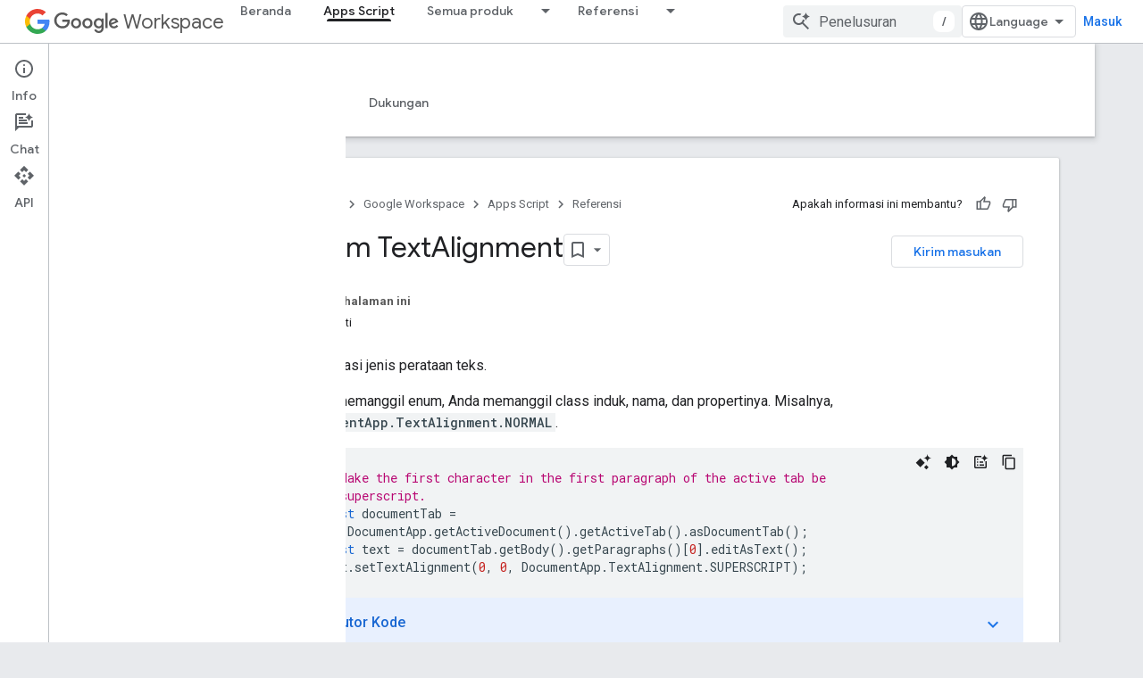

--- FILE ---
content_type: text/html; charset=utf-8
request_url: https://developers-dot-devsite-v2-prod.appspot.com/apps-script/reference/document/text-alignment?authuser=0&hl=id
body_size: 50901
content:









<!doctype html>
<html 
      lang="id-x-mtfrom-en"
      dir="ltr">
  <head>
    <meta name="google-signin-client-id" content="721724668570-nbkv1cfusk7kk4eni4pjvepaus73b13t.apps.googleusercontent.com"><meta name="google-signin-scope"
          content="profile email https://www.googleapis.com/auth/developerprofiles https://www.googleapis.com/auth/developerprofiles.award https://www.googleapis.com/auth/devprofiles.full_control.firstparty"><meta property="og:site_name" content="Google for Developers">
    <meta property="og:type" content="website"><meta name="robots" content="noindex"><meta name="theme-color" content="#fff"><meta charset="utf-8">
    <meta content="IE=Edge" http-equiv="X-UA-Compatible">
    <meta name="viewport" content="width=device-width, initial-scale=1">
    

    <link rel="manifest" href="/_pwa/developers/manifest.json"
          crossorigin="use-credentials">
    <link rel="preconnect" href="//www.gstatic.com" crossorigin>
    <link rel="preconnect" href="//fonts.gstatic.com" crossorigin>
    <link rel="preconnect" href="//fonts.googleapis.com" crossorigin>
    <link rel="preconnect" href="//apis.google.com" crossorigin>
    <link rel="preconnect" href="//www.google-analytics.com" crossorigin><link rel="stylesheet" href="//fonts.googleapis.com/css?family=Google+Sans:400,500|Roboto:400,400italic,500,500italic,700,700italic|Roboto+Mono:400,500,700&display=swap">
      <link rel="stylesheet"
            href="//fonts.googleapis.com/css2?family=Material+Icons&family=Material+Symbols+Outlined&display=block"><link rel="stylesheet" href="https://www.gstatic.com/devrel-devsite/prod/v5ecaab6967af5bdfffc1b93fe7d0ad58c271bf9f563243cec25f323a110134f0/developers/css/app.css">
      <link rel="shortcut icon" href="https://www.gstatic.com/devrel-devsite/prod/v5ecaab6967af5bdfffc1b93fe7d0ad58c271bf9f563243cec25f323a110134f0/developers/images/favicon-new.png">
    <link rel="apple-touch-icon" href="https://www.gstatic.com/devrel-devsite/prod/v5ecaab6967af5bdfffc1b93fe7d0ad58c271bf9f563243cec25f323a110134f0/developers/images/touchicon-180-new.png"><link rel="canonical" href="https://developers.google.com/apps-script/reference/document/text-alignment?hl=id">
      <link rel="dns-prefetch" href="//developers-dot-devsite-v2-prod.appspot.com"><link rel="search" type="application/opensearchdescription+xml"
            title="Google for Developers" href="https://developers-dot-devsite-v2-prod.appspot.com/s/opensearch.xml?authuser=0&amp;hl=id">
      <link rel="alternate" hreflang="en"
          href="https://developers.google.com/apps-script/reference/document/text-alignment" /><link rel="alternate" hreflang="x-default" href="https://developers.google.com/apps-script/reference/document/text-alignment" /><link rel="alternate" hreflang="ar"
          href="https://developers.google.com/apps-script/reference/document/text-alignment?hl=ar" /><link rel="alternate" hreflang="bn"
          href="https://developers.google.com/apps-script/reference/document/text-alignment?hl=bn" /><link rel="alternate" hreflang="zh-Hans"
          href="https://developers.google.com/apps-script/reference/document/text-alignment?hl=zh-cn" /><link rel="alternate" hreflang="zh-Hant"
          href="https://developers.google.com/apps-script/reference/document/text-alignment?hl=zh-tw" /><link rel="alternate" hreflang="fa"
          href="https://developers.google.com/apps-script/reference/document/text-alignment?hl=fa" /><link rel="alternate" hreflang="fr"
          href="https://developers.google.com/apps-script/reference/document/text-alignment?hl=fr" /><link rel="alternate" hreflang="de"
          href="https://developers.google.com/apps-script/reference/document/text-alignment?hl=de" /><link rel="alternate" hreflang="he"
          href="https://developers.google.com/apps-script/reference/document/text-alignment?hl=he" /><link rel="alternate" hreflang="hi"
          href="https://developers.google.com/apps-script/reference/document/text-alignment?hl=hi" /><link rel="alternate" hreflang="id"
          href="https://developers.google.com/apps-script/reference/document/text-alignment?hl=id" /><link rel="alternate" hreflang="it"
          href="https://developers.google.com/apps-script/reference/document/text-alignment?hl=it" /><link rel="alternate" hreflang="ja"
          href="https://developers.google.com/apps-script/reference/document/text-alignment?hl=ja" /><link rel="alternate" hreflang="ko"
          href="https://developers.google.com/apps-script/reference/document/text-alignment?hl=ko" /><link rel="alternate" hreflang="pl"
          href="https://developers.google.com/apps-script/reference/document/text-alignment?hl=pl" /><link rel="alternate" hreflang="pt-BR"
          href="https://developers.google.com/apps-script/reference/document/text-alignment?hl=pt-br" /><link rel="alternate" hreflang="ru"
          href="https://developers.google.com/apps-script/reference/document/text-alignment?hl=ru" /><link rel="alternate" hreflang="es-419"
          href="https://developers.google.com/apps-script/reference/document/text-alignment?hl=es-419" /><link rel="alternate" hreflang="th"
          href="https://developers.google.com/apps-script/reference/document/text-alignment?hl=th" /><link rel="alternate" hreflang="tr"
          href="https://developers.google.com/apps-script/reference/document/text-alignment?hl=tr" /><link rel="alternate" hreflang="vi"
          href="https://developers.google.com/apps-script/reference/document/text-alignment?hl=vi" /><title>Enum TextAlignment &nbsp;|&nbsp; Apps Script &nbsp;|&nbsp; Google for Developers</title>

<meta property="og:title" content="Enum TextAlignment &nbsp;|&nbsp; Apps Script &nbsp;|&nbsp; Google for Developers"><meta name="description" content="Pelajari cara menggunakan Apps Script Enum TextAlignment. Enumerasi jenis perataan teks.">
  <meta property="og:description" content="Pelajari cara menggunakan Apps Script Enum TextAlignment. Enumerasi jenis perataan teks."><meta property="og:url" content="https://developers.google.com/apps-script/reference/document/text-alignment?hl=id"><meta property="og:image" content="https://www.gstatic.com/devrel-devsite/prod/v5ecaab6967af5bdfffc1b93fe7d0ad58c271bf9f563243cec25f323a110134f0/developers/images/opengraph/white.png">
  <meta property="og:image:width" content="1200">
  <meta property="og:image:height" content="675"><meta property="og:locale" content="id"><meta name="twitter:card" content="summary_large_image"><script type="application/ld+json">
  {
    "@context": "https://schema.org",
    "@type": "BreadcrumbList",
    "itemListElement": [{
      "@type": "ListItem",
      "position": 1,
      "name": "Google Workspace",
      "item": "https://developers.google.com/workspace"
    },{
      "@type": "ListItem",
      "position": 2,
      "name": "Apps Script",
      "item": "https://developers.google.com/apps-script"
    },{
      "@type": "ListItem",
      "position": 3,
      "name": "Enum TextAlignment",
      "item": "https://developers.google.com/apps-script/reference/document/text-alignment"
    }]
  }
  </script><link rel="alternate machine-translated-from" hreflang="en"
        href="https://developers-dot-devsite-v2-prod.appspot.com/apps-script/reference/document/text-alignment?hl=en&amp;authuser=0">
  








    
      <link rel="stylesheet" href="/extras.css"></head>
  <body class="color-scheme--light"
        template="page"
        theme="white"
        type="reference"
        
        
        
        layout="docs"
        
        
        
        
        
          
            concierge='closed'
          
        
        display-toc
        pending>
  
    <devsite-progress type="indeterminate" id="app-progress"></devsite-progress>
  
  
    <a href="#main-content" class="skip-link button">
      
      Langsung ke konten utama
    </a>
    <section class="devsite-wrapper">
      <devsite-cookie-notification-bar></devsite-cookie-notification-bar><devsite-header role="banner">
  
    





















<div class="devsite-header--inner" data-nosnippet>
  <div class="devsite-top-logo-row-wrapper-wrapper">
    <div class="devsite-top-logo-row-wrapper">
      <div class="devsite-top-logo-row">
        <button type="button" id="devsite-hamburger-menu"
          class="devsite-header-icon-button button-flat material-icons gc-analytics-event"
          data-category="Site-Wide Custom Events"
          data-label="Navigation menu button"
          visually-hidden
          aria-label="Buka menu">
        </button>
        
<div class="devsite-product-name-wrapper">

  
    
  
  <a href="https://developers-dot-devsite-v2-prod.appspot.com/workspace?authuser=0&amp;hl=id">
    
  <div class="devsite-product-logo-container"
       
       
       
    size="medium"
  >
  
    <picture>
      
      <img class="devsite-product-logo"
           alt="Google Workspace"
           src="https://fonts.gstatic.com/s/i/productlogos/googleg/v6/16px.svg"
           srcset=" https://fonts.gstatic.com/s/i/productlogos/googleg/v6/16px.svg"
           sizes="64px"
           loading="lazy"
           >
    </picture>
  
  </div>
  
  </a>
  

  



  
  
  <span class="devsite-product-name">
    <ul class="devsite-breadcrumb-list"
  >
  
  <li class="devsite-breadcrumb-item
             devsite-has-google-wordmark">
    
    
    
      
      
        
  <a href="https://developers-dot-devsite-v2-prod.appspot.com/workspace?authuser=0&amp;hl=id"
      
        class="devsite-breadcrumb-link gc-analytics-event"
      
        data-category="Site-Wide Custom Events"
      
        data-label="Upper Header"
      
        data-value="1"
      
        track-type="globalNav"
      
        track-name="breadcrumb"
      
        track-metadata-position="1"
      
        track-metadata-eventdetail="Google Workspace"
      
    >
    
          <svg class="devsite-google-wordmark"
       xmlns="http://www.w3.org/2000/svg"
       viewBox="0 0 148 48">
    <title>Google</title>
    <path class="devsite-google-wordmark-svg-path" d="M19.58,37.65c-9.87,0-18.17-8.04-18.17-17.91c0-9.87,8.3-17.91,18.17-17.91c5.46,0,9.35,2.14,12.27,4.94l-3.45,3.45c-2.1-1.97-4.93-3.49-8.82-3.49c-7.21,0-12.84,5.81-12.84,13.02c0,7.21,5.64,13.02,12.84,13.02c4.67,0,7.34-1.88,9.04-3.58c1.4-1.4,2.32-3.41,2.66-6.16H19.58v-4.89h16.47c0.18,0.87,0.26,1.92,0.26,3.06c0,3.67-1.01,8.21-4.24,11.44C28.93,35.9,24.91,37.65,19.58,37.65z M61.78,26.12c0,6.64-5.1,11.53-11.36,11.53s-11.36-4.89-11.36-11.53c0-6.68,5.1-11.53,11.36-11.53S61.78,19.43,61.78,26.12z M56.8,26.12c0-4.15-2.96-6.99-6.39-6.99c-3.43,0-6.39,2.84-6.39,6.99c0,4.11,2.96,6.99,6.39,6.99C53.84,33.11,56.8,30.22,56.8,26.12z M87.25,26.12c0,6.64-5.1,11.53-11.36,11.53c-6.26,0-11.36-4.89-11.36-11.53c0-6.68,5.1-11.53,11.36-11.53C82.15,14.59,87.25,19.43,87.25,26.12zM82.28,26.12c0-4.15-2.96-6.99-6.39-6.99c-3.43,0-6.39,2.84-6.39,6.99c0,4.11,2.96,6.99,6.39,6.99C79.32,33.11,82.28,30.22,82.28,26.12z M112.09,15.29v20.7c0,8.52-5.02,12.01-10.96,12.01c-5.59,0-8.95-3.76-10.22-6.81l4.41-1.83c0.79,1.88,2.71,4.1,5.81,4.1c3.8,0,6.16-2.36,6.16-6.77v-1.66h-0.18c-1.14,1.4-3.32,2.62-6.07,2.62c-5.76,0-11.05-5.02-11.05-11.49c0-6.51,5.28-11.57,11.05-11.57c2.75,0,4.93,1.22,6.07,2.58h0.18v-1.88H112.09z M107.64,26.16c0-4.06-2.71-7.03-6.16-7.03c-3.49,0-6.42,2.97-6.42,7.03c0,4.02,2.93,6.94,6.42,6.94C104.93,33.11,107.64,30.18,107.64,26.16z M120.97,3.06v33.89h-5.07V3.06H120.97z M140.89,29.92l3.93,2.62c-1.27,1.88-4.32,5.11-9.61,5.11c-6.55,0-11.28-5.07-11.28-11.53c0-6.86,4.77-11.53,10.71-11.53c5.98,0,8.91,4.76,9.87,7.34l0.52,1.31l-15.42,6.38c1.18,2.31,3.01,3.49,5.59,3.49C137.79,33.11,139.58,31.84,140.89,29.92zM128.79,25.77l10.31-4.28c-0.57-1.44-2.27-2.45-4.28-2.45C132.24,19.04,128.66,21.31,128.79,25.77z"/>
  </svg>Workspace
        
  </a>
  
      
    
  </li>
  
</ul>
  </span>

</div>
        <div class="devsite-top-logo-row-middle">
          <div class="devsite-header-upper-tabs">
            
              
              
  <devsite-tabs class="upper-tabs">

    <nav class="devsite-tabs-wrapper" aria-label="Tab atas">
      
        
          <tab  >
            
    <a href="https://developers-dot-devsite-v2-prod.appspot.com/workspace?authuser=0&amp;hl=id"
    class="devsite-tabs-content gc-analytics-event "
      track-metadata-eventdetail="https://developers-dot-devsite-v2-prod.appspot.com/workspace?authuser=0&amp;hl=id"
    
       track-type="nav"
       track-metadata-position="nav - beranda"
       track-metadata-module="primary nav"
       
       
         
           data-category="Site-Wide Custom Events"
         
           data-label="Tab: Beranda"
         
           track-name="beranda"
         
       >
    Beranda
  
    </a>
    
  
          </tab>
        
      
        
          <tab  class="devsite-active">
            
    <a href="https://developers-dot-devsite-v2-prod.appspot.com/apps-script?authuser=0&amp;hl=id"
    class="devsite-tabs-content gc-analytics-event "
      track-metadata-eventdetail="https://developers-dot-devsite-v2-prod.appspot.com/apps-script?authuser=0&amp;hl=id"
    
       track-type="nav"
       track-metadata-position="nav - apps script"
       track-metadata-module="primary nav"
       aria-label="Apps Script, selected" 
       
         
           data-category="Site-Wide Custom Events"
         
           data-label="Tab: Apps Script"
         
           track-name="apps script"
         
       >
    Apps Script
  
    </a>
    
  
          </tab>
        
      
        
          <tab class="devsite-dropdown
    
    
    
    ">
  
    <a href="https://developers-dot-devsite-v2-prod.appspot.com/workspace/products-menu?authuser=0&amp;hl=id"
    class="devsite-tabs-content gc-analytics-event "
      track-metadata-eventdetail="https://developers-dot-devsite-v2-prod.appspot.com/workspace/products-menu?authuser=0&amp;hl=id"
    
       track-type="nav"
       track-metadata-position="nav - semua produk"
       track-metadata-module="primary nav"
       
       
         
           data-category="Site-Wide Custom Events"
         
           data-label="Tab: Semua produk"
         
           track-name="semua produk"
         
       >
    Semua produk
  
    </a>
    
      <button
         aria-haspopup="menu"
         aria-expanded="false"
         aria-label="Menu dropdown untuk Semua produk"
         track-type="nav"
         track-metadata-eventdetail="https://developers-dot-devsite-v2-prod.appspot.com/workspace/products-menu?authuser=0&amp;hl=id"
         track-metadata-position="nav - semua produk"
         track-metadata-module="primary nav"
         
          
            data-category="Site-Wide Custom Events"
          
            data-label="Tab: Semua produk"
          
            track-name="semua produk"
          
        
         class="devsite-tabs-dropdown-toggle devsite-icon devsite-icon-arrow-drop-down"></button>
    
  
  <div class="devsite-tabs-dropdown" role="menu" aria-label="submenu" hidden>
    
    <div class="devsite-tabs-dropdown-content">
      
        <div class="devsite-tabs-dropdown-column
                    ">
          
            <ul class="devsite-tabs-dropdown-section
                       ">
              
                <li class="devsite-nav-title" role="heading" tooltip>Aplikasi Google Workspace</li>
              
              
              
                <li class="devsite-nav-item">
                  <a href="https://developers-dot-devsite-v2-prod.appspot.com/workspace/admin?authuser=0&amp;hl=id"
                    
                     track-type="nav"
                     track-metadata-eventdetail="https://developers-dot-devsite-v2-prod.appspot.com/workspace/admin?authuser=0&amp;hl=id"
                     track-metadata-position="nav - semua produk"
                     track-metadata-module="tertiary nav"
                     
                       track-metadata-module_headline="aplikasi google workspace"
                     
                     tooltip
                  
                    
                     data-category="Workspace top menu navigation"
                    
                     data-label="Tab menu: All products - Admin console"
                    
                  >
                    
                    <div class="devsite-nav-item-title">
                      Konsol admin
                    </div>
                    
                  </a>
                </li>
              
                <li class="devsite-nav-item">
                  <a href="https://developers-dot-devsite-v2-prod.appspot.com/workspace/cloud-search?authuser=0&amp;hl=id"
                    
                     track-type="nav"
                     track-metadata-eventdetail="https://developers-dot-devsite-v2-prod.appspot.com/workspace/cloud-search?authuser=0&amp;hl=id"
                     track-metadata-position="nav - semua produk"
                     track-metadata-module="tertiary nav"
                     
                       track-metadata-module_headline="aplikasi google workspace"
                     
                     tooltip
                  
                    
                     data-label="Tab menu: All products - Cloud Search"
                    
                     data-category="Workspace top menu navigation"
                    
                  >
                    
                    <div class="devsite-nav-item-title">
                      Cloud Search
                    </div>
                    
                  </a>
                </li>
              
                <li class="devsite-nav-item">
                  <a href="https://developers-dot-devsite-v2-prod.appspot.com/workspace/gmail?authuser=0&amp;hl=id"
                    
                     track-type="nav"
                     track-metadata-eventdetail="https://developers-dot-devsite-v2-prod.appspot.com/workspace/gmail?authuser=0&amp;hl=id"
                     track-metadata-position="nav - semua produk"
                     track-metadata-module="tertiary nav"
                     
                       track-metadata-module_headline="aplikasi google workspace"
                     
                     tooltip
                  
                    
                     data-label="Tab menu: All products - Gmail"
                    
                     data-category="Workspace top menu navigation"
                    
                  >
                    
                    <div class="devsite-nav-item-title">
                      Gmail
                    </div>
                    
                  </a>
                </li>
              
                <li class="devsite-nav-item">
                  <a href="https://developers-dot-devsite-v2-prod.appspot.com/workspace/calendar?authuser=0&amp;hl=id"
                    
                     track-type="nav"
                     track-metadata-eventdetail="https://developers-dot-devsite-v2-prod.appspot.com/workspace/calendar?authuser=0&amp;hl=id"
                     track-metadata-position="nav - semua produk"
                     track-metadata-module="tertiary nav"
                     
                       track-metadata-module_headline="aplikasi google workspace"
                     
                     tooltip
                  
                    
                     data-label="Tab menu: All products - Google Calendar"
                    
                     data-category="Workspace top menu navigation"
                    
                  >
                    
                    <div class="devsite-nav-item-title">
                      Google Calendar
                    </div>
                    
                  </a>
                </li>
              
                <li class="devsite-nav-item">
                  <a href="https://developers-dot-devsite-v2-prod.appspot.com/workspace/chat?authuser=0&amp;hl=id"
                    
                     track-type="nav"
                     track-metadata-eventdetail="https://developers-dot-devsite-v2-prod.appspot.com/workspace/chat?authuser=0&amp;hl=id"
                     track-metadata-position="nav - semua produk"
                     track-metadata-module="tertiary nav"
                     
                       track-metadata-module_headline="aplikasi google workspace"
                     
                     tooltip
                  
                    
                     data-label="Tab menu: All products - Google Chat"
                    
                     data-category="Workspace top menu navigation"
                    
                  >
                    
                    <div class="devsite-nav-item-title">
                      Google Chat
                    </div>
                    
                  </a>
                </li>
              
                <li class="devsite-nav-item">
                  <a href="https://developers-dot-devsite-v2-prod.appspot.com/workspace/classroom?authuser=0&amp;hl=id"
                    
                     track-type="nav"
                     track-metadata-eventdetail="https://developers-dot-devsite-v2-prod.appspot.com/workspace/classroom?authuser=0&amp;hl=id"
                     track-metadata-position="nav - semua produk"
                     track-metadata-module="tertiary nav"
                     
                       track-metadata-module_headline="aplikasi google workspace"
                     
                     tooltip
                  
                    
                     data-label="Tab menu: All products - Google Classroom"
                    
                     data-category="Workspace top menu navigation"
                    
                  >
                    
                    <div class="devsite-nav-item-title">
                      Google Classroom
                    </div>
                    
                  </a>
                </li>
              
                <li class="devsite-nav-item">
                  <a href="https://developers-dot-devsite-v2-prod.appspot.com/workspace/docs?authuser=0&amp;hl=id"
                    
                     track-type="nav"
                     track-metadata-eventdetail="https://developers-dot-devsite-v2-prod.appspot.com/workspace/docs?authuser=0&amp;hl=id"
                     track-metadata-position="nav - semua produk"
                     track-metadata-module="tertiary nav"
                     
                       track-metadata-module_headline="aplikasi google workspace"
                     
                     tooltip
                  
                    
                     data-label="Tab menu: All products - Google Docs"
                    
                     data-category="Workspace top menu navigation"
                    
                  >
                    
                    <div class="devsite-nav-item-title">
                      Google Docs
                    </div>
                    
                  </a>
                </li>
              
                <li class="devsite-nav-item">
                  <a href="https://developers-dot-devsite-v2-prod.appspot.com/workspace/drive?authuser=0&amp;hl=id"
                    
                     track-type="nav"
                     track-metadata-eventdetail="https://developers-dot-devsite-v2-prod.appspot.com/workspace/drive?authuser=0&amp;hl=id"
                     track-metadata-position="nav - semua produk"
                     track-metadata-module="tertiary nav"
                     
                       track-metadata-module_headline="aplikasi google workspace"
                     
                     tooltip
                  
                    
                     data-label="Tab menu: All products - Google Drive"
                    
                     data-category="Workspace top menu navigation"
                    
                  >
                    
                    <div class="devsite-nav-item-title">
                      Google Drive
                    </div>
                    
                  </a>
                </li>
              
            </ul>
          
        </div>
      
        <div class="devsite-tabs-dropdown-column
                    ">
          
            <ul class="devsite-tabs-dropdown-section
                       ">
              
                <li class="devsite-nav-title" role="heading" tooltip> </li>
              
              
              
                <li class="devsite-nav-item">
                  <a href="https://developers-dot-devsite-v2-prod.appspot.com/workspace/forms?authuser=0&amp;hl=id"
                    
                     track-type="nav"
                     track-metadata-eventdetail="https://developers-dot-devsite-v2-prod.appspot.com/workspace/forms?authuser=0&amp;hl=id"
                     track-metadata-position="nav - semua produk"
                     track-metadata-module="tertiary nav"
                     
                       track-metadata-module_headline=" "
                     
                     tooltip
                  
                    
                     data-category="Workspace top menu navigation"
                    
                     data-label="Tab menu: All products - Google Forms"
                    
                  >
                    
                    <div class="devsite-nav-item-title">
                      Google Forms
                    </div>
                    
                  </a>
                </li>
              
                <li class="devsite-nav-item">
                  <a href="https://developers-dot-devsite-v2-prod.appspot.com/workspace/keep?authuser=0&amp;hl=id"
                    
                     track-type="nav"
                     track-metadata-eventdetail="https://developers-dot-devsite-v2-prod.appspot.com/workspace/keep?authuser=0&amp;hl=id"
                     track-metadata-position="nav - semua produk"
                     track-metadata-module="tertiary nav"
                     
                       track-metadata-module_headline=" "
                     
                     tooltip
                  
                    
                     data-category="Workspace top menu navigation"
                    
                     data-label="Tab menu: All products - Google Keep"
                    
                  >
                    
                    <div class="devsite-nav-item-title">
                      Google Keep
                    </div>
                    
                  </a>
                </li>
              
                <li class="devsite-nav-item">
                  <a href="https://developers-dot-devsite-v2-prod.appspot.com/workspace/meet?authuser=0&amp;hl=id"
                    
                     track-type="nav"
                     track-metadata-eventdetail="https://developers-dot-devsite-v2-prod.appspot.com/workspace/meet?authuser=0&amp;hl=id"
                     track-metadata-position="nav - semua produk"
                     track-metadata-module="tertiary nav"
                     
                       track-metadata-module_headline=" "
                     
                     tooltip
                  
                    
                     data-label="Tab menu: All products - Google Meet"
                    
                     data-category="Workspace top menu navigation"
                    
                  >
                    
                    <div class="devsite-nav-item-title">
                      Google Meet
                    </div>
                    
                  </a>
                </li>
              
                <li class="devsite-nav-item">
                  <a href="https://developers-dot-devsite-v2-prod.appspot.com/workspace/sheets?authuser=0&amp;hl=id"
                    
                     track-type="nav"
                     track-metadata-eventdetail="https://developers-dot-devsite-v2-prod.appspot.com/workspace/sheets?authuser=0&amp;hl=id"
                     track-metadata-position="nav - semua produk"
                     track-metadata-module="tertiary nav"
                     
                       track-metadata-module_headline=" "
                     
                     tooltip
                  
                    
                     data-label="Tab menu: All products - Google Sheets"
                    
                     data-category="Workspace top menu navigation"
                    
                  >
                    
                    <div class="devsite-nav-item-title">
                      Google Sheets
                    </div>
                    
                  </a>
                </li>
              
                <li class="devsite-nav-item">
                  <a href="https://developers-dot-devsite-v2-prod.appspot.com/workspace/sites?authuser=0&amp;hl=id"
                    
                     track-type="nav"
                     track-metadata-eventdetail="https://developers-dot-devsite-v2-prod.appspot.com/workspace/sites?authuser=0&amp;hl=id"
                     track-metadata-position="nav - semua produk"
                     track-metadata-module="tertiary nav"
                     
                       track-metadata-module_headline=" "
                     
                     tooltip
                  
                    
                     data-label="Tab menu: All products - Google Sites"
                    
                     data-category="Workspace top menu navigation"
                    
                  >
                    
                    <div class="devsite-nav-item-title">
                      Google Sites
                    </div>
                    
                  </a>
                </li>
              
                <li class="devsite-nav-item">
                  <a href="https://developers-dot-devsite-v2-prod.appspot.com/workspace/slides?authuser=0&amp;hl=id"
                    
                     track-type="nav"
                     track-metadata-eventdetail="https://developers-dot-devsite-v2-prod.appspot.com/workspace/slides?authuser=0&amp;hl=id"
                     track-metadata-position="nav - semua produk"
                     track-metadata-module="tertiary nav"
                     
                       track-metadata-module_headline=" "
                     
                     tooltip
                  
                    
                     data-label="Tab menu: All products - Google Slides"
                    
                     data-category="Workspace top menu navigation"
                    
                  >
                    
                    <div class="devsite-nav-item-title">
                      Google Slides
                    </div>
                    
                  </a>
                </li>
              
                <li class="devsite-nav-item">
                  <a href="https://developers-dot-devsite-v2-prod.appspot.com/workspace/tasks?authuser=0&amp;hl=id"
                    
                     track-type="nav"
                     track-metadata-eventdetail="https://developers-dot-devsite-v2-prod.appspot.com/workspace/tasks?authuser=0&amp;hl=id"
                     track-metadata-position="nav - semua produk"
                     track-metadata-module="tertiary nav"
                     
                       track-metadata-module_headline=" "
                     
                     tooltip
                  
                    
                     data-label="Tab menu: All products - Google Tasks"
                    
                     data-category="Workspace top menu navigation"
                    
                  >
                    
                    <div class="devsite-nav-item-title">
                      Google Tasks
                    </div>
                    
                  </a>
                </li>
              
                <li class="devsite-nav-item">
                  <a href="https://developers-dot-devsite-v2-prod.appspot.com/workspace/vault?authuser=0&amp;hl=id"
                    
                     track-type="nav"
                     track-metadata-eventdetail="https://developers-dot-devsite-v2-prod.appspot.com/workspace/vault?authuser=0&amp;hl=id"
                     track-metadata-position="nav - semua produk"
                     track-metadata-module="tertiary nav"
                     
                       track-metadata-module_headline=" "
                     
                     tooltip
                  
                    
                     data-category="Workspace top menu navigation"
                    
                     data-label="Tab menu: All products - Google Vault"
                    
                  >
                    
                    <div class="devsite-nav-item-title">
                      Google Vault
                    </div>
                    
                  </a>
                </li>
              
            </ul>
          
        </div>
      
        <div class="devsite-tabs-dropdown-column
                    ">
          
            <ul class="devsite-tabs-dropdown-section
                       ">
              
                <li class="devsite-nav-title" role="heading" tooltip>Memperluas, mengotomatiskan &amp; berbagi</li>
              
              
              
                <li class="devsite-nav-item">
                  <a href="https://developers-dot-devsite-v2-prod.appspot.com/workspace/add-ons?authuser=0&amp;hl=id"
                    
                     track-type="nav"
                     track-metadata-eventdetail="https://developers-dot-devsite-v2-prod.appspot.com/workspace/add-ons?authuser=0&amp;hl=id"
                     track-metadata-position="nav - semua produk"
                     track-metadata-module="tertiary nav"
                     
                       track-metadata-module_headline="memperluas, mengotomatiskan &amp; berbagi"
                     
                     tooltip
                  
                    
                     data-category="Workspace top menu navigation"
                    
                     data-label="Tab menu: All products - Add-ons"
                    
                  >
                    
                    <div class="devsite-nav-item-title">
                      Pengaya
                    </div>
                    
                  </a>
                </li>
              
                <li class="devsite-nav-item">
                  <a href="https://developers-dot-devsite-v2-prod.appspot.com/apps-script?authuser=0&amp;hl=id"
                    
                     track-type="nav"
                     track-metadata-eventdetail="https://developers-dot-devsite-v2-prod.appspot.com/apps-script?authuser=0&amp;hl=id"
                     track-metadata-position="nav - semua produk"
                     track-metadata-module="tertiary nav"
                     
                       track-metadata-module_headline="memperluas, mengotomatiskan &amp; berbagi"
                     
                     tooltip
                  
                    
                     data-label="Tab menu: All products - Apps Script"
                    
                     data-category="Workspace top menu navigation"
                    
                  >
                    
                    <div class="devsite-nav-item-title">
                      Apps Script
                    </div>
                    
                  </a>
                </li>
              
                <li class="devsite-nav-item">
                  <a href="https://developers-dot-devsite-v2-prod.appspot.com/workspace/add-ons/chat?authuser=0&amp;hl=id"
                    
                     track-type="nav"
                     track-metadata-eventdetail="https://developers-dot-devsite-v2-prod.appspot.com/workspace/add-ons/chat?authuser=0&amp;hl=id"
                     track-metadata-position="nav - semua produk"
                     track-metadata-module="tertiary nav"
                     
                       track-metadata-module_headline="memperluas, mengotomatiskan &amp; berbagi"
                     
                     tooltip
                  
                    
                     data-label="Tab menu: All products - Chat apps"
                    
                     data-category="Workspace top menu navigation"
                    
                  >
                    
                    <div class="devsite-nav-item-title">
                      Aplikasi chat
                    </div>
                    
                  </a>
                </li>
              
                <li class="devsite-nav-item">
                  <a href="https://developers-dot-devsite-v2-prod.appspot.com/workspace/drive/api/guides/about-apps?authuser=0&amp;hl=id"
                    
                     track-type="nav"
                     track-metadata-eventdetail="https://developers-dot-devsite-v2-prod.appspot.com/workspace/drive/api/guides/about-apps?authuser=0&amp;hl=id"
                     track-metadata-position="nav - semua produk"
                     track-metadata-module="tertiary nav"
                     
                       track-metadata-module_headline="memperluas, mengotomatiskan &amp; berbagi"
                     
                     tooltip
                  
                    
                     data-label="Tab menu: All products - Drive apps"
                    
                     data-category="Workspace top menu navigation"
                    
                  >
                    
                    <div class="devsite-nav-item-title">
                      Aplikasi Drive
                    </div>
                    
                  </a>
                </li>
              
                <li class="devsite-nav-item">
                  <a href="https://developers-dot-devsite-v2-prod.appspot.com/workspace/marketplace?authuser=0&amp;hl=id"
                    
                     track-type="nav"
                     track-metadata-eventdetail="https://developers-dot-devsite-v2-prod.appspot.com/workspace/marketplace?authuser=0&amp;hl=id"
                     track-metadata-position="nav - semua produk"
                     track-metadata-module="tertiary nav"
                     
                       track-metadata-module_headline="memperluas, mengotomatiskan &amp; berbagi"
                     
                     tooltip
                  
                    
                     data-category="Workspace top menu navigation"
                    
                     data-label="Tab menu: All products - Marketplace"
                    
                  >
                    
                    <div class="devsite-nav-item-title">
                      Marketplace
                    </div>
                    
                  </a>
                </li>
              
            </ul>
          
        </div>
      
    </div>
  </div>
</tab>
        
      
        
          <tab class="devsite-dropdown
    
    
    
    ">
  
    <a href="https://developers-dot-devsite-v2-prod.appspot.com/workspace/resources-menu?authuser=0&amp;hl=id"
    class="devsite-tabs-content gc-analytics-event "
      track-metadata-eventdetail="https://developers-dot-devsite-v2-prod.appspot.com/workspace/resources-menu?authuser=0&amp;hl=id"
    
       track-type="nav"
       track-metadata-position="nav - referensi"
       track-metadata-module="primary nav"
       
       
         
           data-category="Site-Wide Custom Events"
         
           data-label="Tab: Referensi"
         
           track-name="referensi"
         
       >
    Referensi
  
    </a>
    
      <button
         aria-haspopup="menu"
         aria-expanded="false"
         aria-label="Menu dropdown untuk Referensi"
         track-type="nav"
         track-metadata-eventdetail="https://developers-dot-devsite-v2-prod.appspot.com/workspace/resources-menu?authuser=0&amp;hl=id"
         track-metadata-position="nav - referensi"
         track-metadata-module="primary nav"
         
          
            data-category="Site-Wide Custom Events"
          
            data-label="Tab: Referensi"
          
            track-name="referensi"
          
        
         class="devsite-tabs-dropdown-toggle devsite-icon devsite-icon-arrow-drop-down"></button>
    
  
  <div class="devsite-tabs-dropdown" role="menu" aria-label="submenu" hidden>
    
    <div class="devsite-tabs-dropdown-content">
      
        <div class="devsite-tabs-dropdown-column
                    ">
          
            <ul class="devsite-tabs-dropdown-section
                       ">
              
                <li class="devsite-nav-title" role="heading" tooltip>Alat</li>
              
              
              
                <li class="devsite-nav-item">
                  <a href="https://admin.google.com/?authuser=0&amp;hl=id"
                    
                     track-type="nav"
                     track-metadata-eventdetail="https://admin.google.com/?authuser=0&amp;hl=id"
                     track-metadata-position="nav - referensi"
                     track-metadata-module="tertiary nav"
                     
                       track-metadata-module_headline="alat"
                     
                     tooltip
                  
                    
                     target="admin-console"
                    
                     data-category="Workspace top menu navigation"
                    
                     data-label="Tab menu: Resources - Admin console"
                    
                  >
                    
                    <div class="devsite-nav-item-title">
                      Konsol admin
                    </div>
                    
                  </a>
                </li>
              
                <li class="devsite-nav-item">
                  <a href="https://script.google.com/?authuser=0&amp;hl=id"
                    
                     track-type="nav"
                     track-metadata-eventdetail="https://script.google.com/?authuser=0&amp;hl=id"
                     track-metadata-position="nav - referensi"
                     track-metadata-module="tertiary nav"
                     
                       track-metadata-module_headline="alat"
                     
                     tooltip
                  
                    
                     data-category="Workspace top menu navigation"
                    
                     target="_blank"
                    
                     data-label="Tab menu: Resources - Apps Script dashboard"
                    
                  >
                    
                    <div class="devsite-nav-item-title">
                      Dasbor Apps Script
                    </div>
                    
                  </a>
                </li>
              
                <li class="devsite-nav-item">
                  <a href="https://console.cloud.google.com/workspace-api?authuser=0&amp;hl=id"
                    
                     track-type="nav"
                     track-metadata-eventdetail="https://console.cloud.google.com/workspace-api?authuser=0&amp;hl=id"
                     track-metadata-position="nav - referensi"
                     track-metadata-module="tertiary nav"
                     
                       track-metadata-module_headline="alat"
                     
                     tooltip
                  
                    
                     target="console"
                    
                     data-category="Workspace top menu navigation"
                    
                     data-label="Tab menu: Resources - Google Cloud console"
                    
                  >
                    
                    <div class="devsite-nav-item-title">
                      Konsol Google Cloud
                    </div>
                    
                  </a>
                </li>
              
                <li class="devsite-nav-item">
                  <a href="https://developers-dot-devsite-v2-prod.appspot.com/workspace/explore?authuser=0&amp;hl=id"
                    
                     track-type="nav"
                     track-metadata-eventdetail="https://developers-dot-devsite-v2-prod.appspot.com/workspace/explore?authuser=0&amp;hl=id"
                     track-metadata-position="nav - referensi"
                     track-metadata-module="tertiary nav"
                     
                       track-metadata-module_headline="alat"
                     
                     tooltip
                  
                    
                     data-label="Tab menu: Resources - APIs Explorer"
                    
                     data-category="Workspace top menu navigation"
                    
                  >
                    
                    <div class="devsite-nav-item-title">
                      APIs Explorer
                    </div>
                    
                  </a>
                </li>
              
                <li class="devsite-nav-item">
                  <a href="https://addons.gsuite.google.com/uikit/builder?authuser=0&amp;hl=id"
                    
                     track-type="nav"
                     track-metadata-eventdetail="https://addons.gsuite.google.com/uikit/builder?authuser=0&amp;hl=id"
                     track-metadata-position="nav - referensi"
                     track-metadata-module="tertiary nav"
                     
                       track-metadata-module_headline="alat"
                     
                     tooltip
                  
                    
                     target="_blank"
                    
                     data-category="Workspace top menu navigation"
                    
                     data-label="Tab menu: Resources - Card Builder"
                    
                  >
                    
                    <div class="devsite-nav-item-title">
                      Pembuat Kartu
                    </div>
                    
                  </a>
                </li>
              
            </ul>
          
        </div>
      
        <div class="devsite-tabs-dropdown-column
                    ">
          
            <ul class="devsite-tabs-dropdown-section
                       ">
              
                <li class="devsite-nav-title" role="heading" tooltip>Pelatihan &amp; dukungan</li>
              
              
              
                <li class="devsite-nav-item">
                  <a href="https://developers-dot-devsite-v2-prod.appspot.com/workspace/guides/get-started?authuser=0&amp;hl=id"
                    
                     track-type="nav"
                     track-metadata-eventdetail="https://developers-dot-devsite-v2-prod.appspot.com/workspace/guides/get-started?authuser=0&amp;hl=id"
                     track-metadata-position="nav - referensi"
                     track-metadata-module="tertiary nav"
                     
                       track-metadata-module_headline="pelatihan &amp; dukungan"
                     
                     tooltip
                  
                    
                     data-label="Tab menu: Resources - How to get started"
                    
                     data-category="Workspace top menu navigation"
                    
                  >
                    
                    <div class="devsite-nav-item-title">
                      Cara memulai
                    </div>
                    
                  </a>
                </li>
              
                <li class="devsite-nav-item">
                  <a href="https://codelabs.developers.google.com/?product=googleworkspace&amp;authuser=0&amp;hl=id"
                    
                     track-type="nav"
                     track-metadata-eventdetail="https://codelabs.developers.google.com/?product=googleworkspace&amp;authuser=0&amp;hl=id"
                     track-metadata-position="nav - referensi"
                     track-metadata-module="tertiary nav"
                     
                       track-metadata-module_headline="pelatihan &amp; dukungan"
                     
                     tooltip
                  
                    
                     target="_blank"
                    
                     data-category="Workspace top menu navigation"
                    
                     data-label="Tab menu: Resources - Codelabs"
                    
                  >
                    
                    <div class="devsite-nav-item-title">
                      Codelab
                    </div>
                    
                  </a>
                </li>
              
                <li class="devsite-nav-item">
                  <a href="https://developers-dot-devsite-v2-prod.appspot.com/workspace/support?authuser=0&amp;hl=id"
                    
                     track-type="nav"
                     track-metadata-eventdetail="https://developers-dot-devsite-v2-prod.appspot.com/workspace/support?authuser=0&amp;hl=id"
                     track-metadata-position="nav - referensi"
                     track-metadata-module="tertiary nav"
                     
                       track-metadata-module_headline="pelatihan &amp; dukungan"
                     
                     tooltip
                  
                    
                     data-category="Workspace top menu navigation"
                    
                     data-label="Tab menu: Resources - Developer support"
                    
                  >
                    
                    <div class="devsite-nav-item-title">
                      Dukungan developer
                    </div>
                    
                  </a>
                </li>
              
            </ul>
          
        </div>
      
        <div class="devsite-tabs-dropdown-column
                    ">
          
            <ul class="devsite-tabs-dropdown-section
                       ">
              
                <li class="devsite-nav-title" role="heading" tooltip>Update</li>
              
              
              
                <li class="devsite-nav-item">
                  <a href="https://developers-dot-devsite-v2-prod.appspot.com/workspace/release-notes?authuser=0&amp;hl=id"
                    
                     track-type="nav"
                     track-metadata-eventdetail="https://developers-dot-devsite-v2-prod.appspot.com/workspace/release-notes?authuser=0&amp;hl=id"
                     track-metadata-position="nav - referensi"
                     track-metadata-module="tertiary nav"
                     
                       track-metadata-module_headline="update"
                     
                     tooltip
                  
                    
                     data-label="Tab menu: Updates - Release notes"
                    
                     data-category="Workspace top menu navigation"
                    
                  >
                    
                    <div class="devsite-nav-item-title">
                      Catatan rilis
                    </div>
                    
                  </a>
                </li>
              
                <li class="devsite-nav-item">
                  <a href="https://developers-dot-devsite-v2-prod.appspot.com/workspace/preview?authuser=0&amp;hl=id"
                    
                     track-type="nav"
                     track-metadata-eventdetail="https://developers-dot-devsite-v2-prod.appspot.com/workspace/preview?authuser=0&amp;hl=id"
                     track-metadata-position="nav - referensi"
                     track-metadata-module="tertiary nav"
                     
                       track-metadata-module_headline="update"
                     
                     tooltip
                  
                    
                     data-category="Workspace top menu navigation"
                    
                     data-label="Tab menu: Updates - Developer previews"
                    
                  >
                    
                    <div class="devsite-nav-item-title">
                      Pratinjau Developer
                    </div>
                    
                  </a>
                </li>
              
                <li class="devsite-nav-item">
                  <a href="https://www.youtube.com/@googleworkspacedevs?authuser=0&amp;hl=id"
                    
                     track-type="nav"
                     track-metadata-eventdetail="https://www.youtube.com/@googleworkspacedevs?authuser=0&amp;hl=id"
                     track-metadata-position="nav - referensi"
                     track-metadata-module="tertiary nav"
                     
                       track-metadata-module_headline="update"
                     
                     tooltip
                  
                    
                     data-label="Tab menu: Updates - YouTube"
                    
                     data-category="Workspace top menu navigation"
                    
                     target="_blank"
                    
                  >
                    
                    <div class="devsite-nav-item-title">
                      YouTube
                    </div>
                    
                  </a>
                </li>
              
                <li class="devsite-nav-item">
                  <a href="https://developers-dot-devsite-v2-prod.appspot.com/workspace/newsletters?authuser=0&amp;hl=id"
                    
                     track-type="nav"
                     track-metadata-eventdetail="https://developers-dot-devsite-v2-prod.appspot.com/workspace/newsletters?authuser=0&amp;hl=id"
                     track-metadata-position="nav - referensi"
                     track-metadata-module="tertiary nav"
                     
                       track-metadata-module_headline="update"
                     
                     tooltip
                  
                    
                     data-label="Tab menu: Updates - Newsletter"
                    
                     data-category="Workspace top menu navigation"
                    
                  >
                    
                    <div class="devsite-nav-item-title">
                      Newsletter
                    </div>
                    
                  </a>
                </li>
              
                <li class="devsite-nav-item">
                  <a href="https://twitter.com/workspacedevs"
                    
                     track-type="nav"
                     track-metadata-eventdetail="https://twitter.com/workspacedevs"
                     track-metadata-position="nav - referensi"
                     track-metadata-module="tertiary nav"
                     
                       track-metadata-module_headline="update"
                     
                     tooltip
                  
                    
                     target="_blank"
                    
                     data-label="Tab menu: Updates - X (Twitter)"
                    
                     data-category="Workspace top menu navigation"
                    
                  >
                    
                    <div class="devsite-nav-item-title">
                      X (Twitter)
                    </div>
                    
                  </a>
                </li>
              
                <li class="devsite-nav-item">
                  <a href="https://developers.googleblog.com/search/?query=Google+Workspace"
                    
                     track-type="nav"
                     track-metadata-eventdetail="https://developers.googleblog.com/search/?query=Google+Workspace"
                     track-metadata-position="nav - referensi"
                     track-metadata-module="tertiary nav"
                     
                       track-metadata-module_headline="update"
                     
                     tooltip
                  
                    
                     data-label="Tab menu: Updates - Blog"
                    
                     data-category="Workspace top menu navigation"
                    
                     target="_blank"
                    
                  >
                    
                    <div class="devsite-nav-item-title">
                      Blog
                    </div>
                    
                  </a>
                </li>
              
            </ul>
          
        </div>
      
    </div>
  </div>
</tab>
        
      
    </nav>

  </devsite-tabs>

            
           </div>
          
<devsite-search
    enable-signin
    enable-search
    enable-suggestions
      enable-query-completion
    
    enable-search-summaries
    project-name="Apps Script"
    tenant-name="Google for Developers"
    project-scope="/apps-script"
    url-scoped="https://developers-dot-devsite-v2-prod.appspot.com/s/results/apps-script?authuser=0&amp;hl=id"
    
    
    
    >
  <form class="devsite-search-form" action="https://developers-dot-devsite-v2-prod.appspot.com/s/results?authuser=0&amp;hl=id" method="GET">
    <div class="devsite-search-container">
      <button type="button"
              search-open
              class="devsite-search-button devsite-header-icon-button button-flat material-icons"
              
              aria-label="Buka penelusuran"></button>
      <div class="devsite-searchbox">
        <input
          aria-activedescendant=""
          aria-autocomplete="list"
          
          aria-label="Penelusuran"
          aria-expanded="false"
          aria-haspopup="listbox"
          autocomplete="off"
          class="devsite-search-field devsite-search-query"
          name="q"
          
          placeholder="Penelusuran"
          role="combobox"
          type="text"
          value=""
          >
          <div class="devsite-search-image material-icons" aria-hidden="true">
            
              <svg class="devsite-search-ai-image" width="24" height="24" viewBox="0 0 24 24" fill="none" xmlns="http://www.w3.org/2000/svg">
                  <g clip-path="url(#clip0_6641_386)">
                    <path d="M19.6 21L13.3 14.7C12.8 15.1 12.225 15.4167 11.575 15.65C10.925 15.8833 10.2333 16 9.5 16C7.68333 16 6.14167 15.375 4.875 14.125C3.625 12.8583 3 11.3167 3 9.5C3 7.68333 3.625 6.15 4.875 4.9C6.14167 3.63333 7.68333 3 9.5 3C10.0167 3 10.5167 3.05833 11 3.175C11.4833 3.275 11.9417 3.43333 12.375 3.65L10.825 5.2C10.6083 5.13333 10.3917 5.08333 10.175 5.05C9.95833 5.01667 9.73333 5 9.5 5C8.25 5 7.18333 5.44167 6.3 6.325C5.43333 7.19167 5 8.25 5 9.5C5 10.75 5.43333 11.8167 6.3 12.7C7.18333 13.5667 8.25 14 9.5 14C10.6667 14 11.6667 13.625 12.5 12.875C13.35 12.1083 13.8417 11.15 13.975 10H15.975C15.925 10.6333 15.7833 11.2333 15.55 11.8C15.3333 12.3667 15.05 12.8667 14.7 13.3L21 19.6L19.6 21ZM17.5 12C17.5 10.4667 16.9667 9.16667 15.9 8.1C14.8333 7.03333 13.5333 6.5 12 6.5C13.5333 6.5 14.8333 5.96667 15.9 4.9C16.9667 3.83333 17.5 2.53333 17.5 0.999999C17.5 2.53333 18.0333 3.83333 19.1 4.9C20.1667 5.96667 21.4667 6.5 23 6.5C21.4667 6.5 20.1667 7.03333 19.1 8.1C18.0333 9.16667 17.5 10.4667 17.5 12Z" fill="#5F6368"/>
                  </g>
                <defs>
                <clipPath id="clip0_6641_386">
                <rect width="24" height="24" fill="white"/>
                </clipPath>
                </defs>
              </svg>
            
          </div>
          <div class="devsite-search-shortcut-icon-container" aria-hidden="true">
            <kbd class="devsite-search-shortcut-icon">/</kbd>
          </div>
      </div>
    </div>
  </form>
  <button type="button"
          search-close
          class="devsite-search-button devsite-header-icon-button button-flat material-icons"
          
          aria-label="Tutup penelusuran"></button>
</devsite-search>

        </div>

        

          

          

          

          
<devsite-language-selector>
  <ul role="presentation">
    
    
    <li role="presentation">
      <a role="menuitem" lang="en"
        >English</a>
    </li>
    
    <li role="presentation">
      <a role="menuitem" lang="de"
        >Deutsch</a>
    </li>
    
    <li role="presentation">
      <a role="menuitem" lang="es"
        >Español</a>
    </li>
    
    <li role="presentation">
      <a role="menuitem" lang="es_419"
        >Español – América Latina</a>
    </li>
    
    <li role="presentation">
      <a role="menuitem" lang="fr"
        >Français</a>
    </li>
    
    <li role="presentation">
      <a role="menuitem" lang="id"
        >Indonesia</a>
    </li>
    
    <li role="presentation">
      <a role="menuitem" lang="it"
        >Italiano</a>
    </li>
    
    <li role="presentation">
      <a role="menuitem" lang="pl"
        >Polski</a>
    </li>
    
    <li role="presentation">
      <a role="menuitem" lang="pt_br"
        >Português – Brasil</a>
    </li>
    
    <li role="presentation">
      <a role="menuitem" lang="vi"
        >Tiếng Việt</a>
    </li>
    
    <li role="presentation">
      <a role="menuitem" lang="tr"
        >Türkçe</a>
    </li>
    
    <li role="presentation">
      <a role="menuitem" lang="ru"
        >Русский</a>
    </li>
    
    <li role="presentation">
      <a role="menuitem" lang="he"
        >עברית</a>
    </li>
    
    <li role="presentation">
      <a role="menuitem" lang="ar"
        >العربيّة</a>
    </li>
    
    <li role="presentation">
      <a role="menuitem" lang="fa"
        >فارسی</a>
    </li>
    
    <li role="presentation">
      <a role="menuitem" lang="hi"
        >हिंदी</a>
    </li>
    
    <li role="presentation">
      <a role="menuitem" lang="bn"
        >বাংলা</a>
    </li>
    
    <li role="presentation">
      <a role="menuitem" lang="th"
        >ภาษาไทย</a>
    </li>
    
    <li role="presentation">
      <a role="menuitem" lang="zh_cn"
        >中文 – 简体</a>
    </li>
    
    <li role="presentation">
      <a role="menuitem" lang="zh_tw"
        >中文 – 繁體</a>
    </li>
    
    <li role="presentation">
      <a role="menuitem" lang="ja"
        >日本語</a>
    </li>
    
    <li role="presentation">
      <a role="menuitem" lang="ko"
        >한국어</a>
    </li>
    
  </ul>
</devsite-language-selector>


          

        

        
          <devsite-user 
                        
                        
                          enable-profiles
                        
                        
                          fp-auth
                        
                        id="devsite-user">
            
              
              <span class="button devsite-top-button" aria-hidden="true" visually-hidden>Masuk</span>
            
          </devsite-user>
        
        
        
      </div>
    </div>
  </div>



  <div class="devsite-collapsible-section
    ">
    <div class="devsite-header-background">
      
        
          <div class="devsite-product-id-row"
           >
            <div class="devsite-product-description-row">
              
                
                <div class="devsite-product-id">
                  
                  
                  
                    <ul class="devsite-breadcrumb-list"
  >
  
  <li class="devsite-breadcrumb-item
             ">
    
    
    
      
        
  <a href="https://developers-dot-devsite-v2-prod.appspot.com/apps-script?authuser=0&amp;hl=id"
      
        class="devsite-breadcrumb-link gc-analytics-event"
      
        data-category="Site-Wide Custom Events"
      
        data-label="Lower Header"
      
        data-value="1"
      
        track-type="globalNav"
      
        track-name="breadcrumb"
      
        track-metadata-position="1"
      
        track-metadata-eventdetail="Google Apps Script"
      
    >
    
          Apps Script
        
  </a>
  
      
    
  </li>
  
</ul>
                </div>
                
              
              
            </div>
            
          </div>
          
        
      
      
        <div class="devsite-doc-set-nav-row">
          
          
            
            
  <devsite-tabs class="lower-tabs">

    <nav class="devsite-tabs-wrapper" aria-label="Tab bawah">
      
        
          <tab  >
            
    <a href="https://developers-dot-devsite-v2-prod.appspot.com/apps-script?authuser=0&amp;hl=id"
    class="devsite-tabs-content gc-analytics-event "
      track-metadata-eventdetail="https://developers-dot-devsite-v2-prod.appspot.com/apps-script?authuser=0&amp;hl=id"
    
       track-type="nav"
       track-metadata-position="nav - ringkasan"
       track-metadata-module="primary nav"
       
       
         
           data-category="Site-Wide Custom Events"
         
           data-label="Tab: Ringkasan"
         
           track-name="ringkasan"
         
       >
    Ringkasan
  
    </a>
    
  
          </tab>
        
      
        
          <tab  >
            
    <a href="https://developers-dot-devsite-v2-prod.appspot.com/apps-script/overview?authuser=0&amp;hl=id"
    class="devsite-tabs-content gc-analytics-event "
      track-metadata-eventdetail="https://developers-dot-devsite-v2-prod.appspot.com/apps-script/overview?authuser=0&amp;hl=id"
    
       track-type="nav"
       track-metadata-position="nav - panduan"
       track-metadata-module="primary nav"
       
       
         
           data-category="Site-Wide Custom Events"
         
           data-label="Tab: Panduan"
         
           track-name="panduan"
         
       >
    Panduan
  
    </a>
    
  
          </tab>
        
      
        
          <tab  class="devsite-active">
            
    <a href="https://developers-dot-devsite-v2-prod.appspot.com/apps-script/reference?authuser=0&amp;hl=id"
    class="devsite-tabs-content gc-analytics-event "
      track-metadata-eventdetail="https://developers-dot-devsite-v2-prod.appspot.com/apps-script/reference?authuser=0&amp;hl=id"
    
       track-type="nav"
       track-metadata-position="nav - referensi"
       track-metadata-module="primary nav"
       aria-label="Referensi, selected" 
       
         
           data-category="Site-Wide Custom Events"
         
           data-label="Tab: Referensi"
         
           track-name="referensi"
         
       >
    Referensi
  
    </a>
    
  
          </tab>
        
      
        
          <tab  >
            
    <a href="https://developers-dot-devsite-v2-prod.appspot.com/apps-script/samples?authuser=0&amp;hl=id"
    class="devsite-tabs-content gc-analytics-event "
      track-metadata-eventdetail="https://developers-dot-devsite-v2-prod.appspot.com/apps-script/samples?authuser=0&amp;hl=id"
    
       track-type="nav"
       track-metadata-position="nav - contoh"
       track-metadata-module="primary nav"
       
       
         
           data-category="Site-Wide Custom Events"
         
           data-label="Tab: Contoh"
         
           track-name="contoh"
         
       >
    Contoh
  
    </a>
    
  
          </tab>
        
      
        
          <tab  >
            
    <a href="https://developers-dot-devsite-v2-prod.appspot.com/apps-script/support?authuser=0&amp;hl=id"
    class="devsite-tabs-content gc-analytics-event "
      track-metadata-eventdetail="https://developers-dot-devsite-v2-prod.appspot.com/apps-script/support?authuser=0&amp;hl=id"
    
       track-type="nav"
       track-metadata-position="nav - dukungan"
       track-metadata-module="primary nav"
       
       
         
           data-category="Site-Wide Custom Events"
         
           data-label="Tab: Dukungan"
         
           track-name="dukungan"
         
       >
    Dukungan
  
    </a>
    
  
          </tab>
        
      
    </nav>

  </devsite-tabs>

          
          
        </div>
      
    </div>
  </div>

</div>



  

  
</devsite-header>
      <devsite-book-nav scrollbars >
        
          





















<div class="devsite-book-nav-filter"
     >
  <span class="filter-list-icon material-icons" aria-hidden="true"></span>
  <input type="text"
         placeholder="Filter"
         
         aria-label="Ketik untuk memfilter"
         role="searchbox">
  
  <span class="filter-clear-button hidden"
        data-title="Hapus filter"
        aria-label="Hapus filter"
        role="button"
        tabindex="0"></span>
</div>

<nav class="devsite-book-nav devsite-nav nocontent"
     aria-label="Menu samping">
  <div class="devsite-mobile-header">
    <button type="button"
            id="devsite-close-nav"
            class="devsite-header-icon-button button-flat material-icons gc-analytics-event"
            data-category="Site-Wide Custom Events"
            data-label="Close navigation"
            aria-label="Tutup navigasi">
    </button>
    <div class="devsite-product-name-wrapper">

  
    
  
  <a href="https://developers-dot-devsite-v2-prod.appspot.com/workspace?authuser=0&amp;hl=id">
    
  <div class="devsite-product-logo-container"
       
       
       
    size="medium"
  >
  
    <picture>
      
      <img class="devsite-product-logo"
           alt="Google Workspace"
           src="https://fonts.gstatic.com/s/i/productlogos/googleg/v6/16px.svg"
           srcset=" https://fonts.gstatic.com/s/i/productlogos/googleg/v6/16px.svg"
           sizes="64px"
           loading="lazy"
           >
    </picture>
  
  </div>
  
  </a>
  

  


  
      <span class="devsite-product-name">
        
        
        <ul class="devsite-breadcrumb-list"
  >
  
  <li class="devsite-breadcrumb-item
             devsite-has-google-wordmark">
    
    
    
      
      
        
  <a href="https://developers-dot-devsite-v2-prod.appspot.com/workspace?authuser=0&amp;hl=id"
      
        class="devsite-breadcrumb-link gc-analytics-event"
      
        data-category="Site-Wide Custom Events"
      
        data-label="Upper Header"
      
        data-value="1"
      
        track-type="globalNav"
      
        track-name="breadcrumb"
      
        track-metadata-position="1"
      
        track-metadata-eventdetail="Google Workspace"
      
    >
    
          <svg class="devsite-google-wordmark"
       xmlns="http://www.w3.org/2000/svg"
       viewBox="0 0 148 48">
    <title>Google</title>
    <path class="devsite-google-wordmark-svg-path" d="M19.58,37.65c-9.87,0-18.17-8.04-18.17-17.91c0-9.87,8.3-17.91,18.17-17.91c5.46,0,9.35,2.14,12.27,4.94l-3.45,3.45c-2.1-1.97-4.93-3.49-8.82-3.49c-7.21,0-12.84,5.81-12.84,13.02c0,7.21,5.64,13.02,12.84,13.02c4.67,0,7.34-1.88,9.04-3.58c1.4-1.4,2.32-3.41,2.66-6.16H19.58v-4.89h16.47c0.18,0.87,0.26,1.92,0.26,3.06c0,3.67-1.01,8.21-4.24,11.44C28.93,35.9,24.91,37.65,19.58,37.65z M61.78,26.12c0,6.64-5.1,11.53-11.36,11.53s-11.36-4.89-11.36-11.53c0-6.68,5.1-11.53,11.36-11.53S61.78,19.43,61.78,26.12z M56.8,26.12c0-4.15-2.96-6.99-6.39-6.99c-3.43,0-6.39,2.84-6.39,6.99c0,4.11,2.96,6.99,6.39,6.99C53.84,33.11,56.8,30.22,56.8,26.12z M87.25,26.12c0,6.64-5.1,11.53-11.36,11.53c-6.26,0-11.36-4.89-11.36-11.53c0-6.68,5.1-11.53,11.36-11.53C82.15,14.59,87.25,19.43,87.25,26.12zM82.28,26.12c0-4.15-2.96-6.99-6.39-6.99c-3.43,0-6.39,2.84-6.39,6.99c0,4.11,2.96,6.99,6.39,6.99C79.32,33.11,82.28,30.22,82.28,26.12z M112.09,15.29v20.7c0,8.52-5.02,12.01-10.96,12.01c-5.59,0-8.95-3.76-10.22-6.81l4.41-1.83c0.79,1.88,2.71,4.1,5.81,4.1c3.8,0,6.16-2.36,6.16-6.77v-1.66h-0.18c-1.14,1.4-3.32,2.62-6.07,2.62c-5.76,0-11.05-5.02-11.05-11.49c0-6.51,5.28-11.57,11.05-11.57c2.75,0,4.93,1.22,6.07,2.58h0.18v-1.88H112.09z M107.64,26.16c0-4.06-2.71-7.03-6.16-7.03c-3.49,0-6.42,2.97-6.42,7.03c0,4.02,2.93,6.94,6.42,6.94C104.93,33.11,107.64,30.18,107.64,26.16z M120.97,3.06v33.89h-5.07V3.06H120.97z M140.89,29.92l3.93,2.62c-1.27,1.88-4.32,5.11-9.61,5.11c-6.55,0-11.28-5.07-11.28-11.53c0-6.86,4.77-11.53,10.71-11.53c5.98,0,8.91,4.76,9.87,7.34l0.52,1.31l-15.42,6.38c1.18,2.31,3.01,3.49,5.59,3.49C137.79,33.11,139.58,31.84,140.89,29.92zM128.79,25.77l10.31-4.28c-0.57-1.44-2.27-2.45-4.28-2.45C132.24,19.04,128.66,21.31,128.79,25.77z"/>
  </svg>Workspace
        
  </a>
  
      
    
  </li>
  
</ul>
      </span>
    

</div>
  </div>

  <div class="devsite-book-nav-wrapper">
    <div class="devsite-mobile-nav-top">
      
        <ul class="devsite-nav-list">
          
            <li class="devsite-nav-item">
              
  
  <a href="/workspace"
    
       class="devsite-nav-title gc-analytics-event
              
              "
    

    
      
        data-category="Site-Wide Custom Events"
      
        data-label="Tab: Beranda"
      
        track-name="beranda"
      
    
     data-category="Site-Wide Custom Events"
     data-label="Responsive Tab: Beranda"
     track-type="globalNav"
     track-metadata-eventDetail="globalMenu"
     track-metadata-position="nav">
  
    <span class="devsite-nav-text" tooltip >
      Beranda
   </span>
    
  
  </a>
  

  
              
            </li>
          
            <li class="devsite-nav-item">
              
  
  <a href="/apps-script"
    
       class="devsite-nav-title gc-analytics-event
              
              devsite-nav-active"
    

    
      
        data-category="Site-Wide Custom Events"
      
        data-label="Tab: Apps Script"
      
        track-name="apps script"
      
    
     data-category="Site-Wide Custom Events"
     data-label="Responsive Tab: Apps Script"
     track-type="globalNav"
     track-metadata-eventDetail="globalMenu"
     track-metadata-position="nav">
  
    <span class="devsite-nav-text" tooltip >
      Apps Script
   </span>
    
  
  </a>
  

  
              
                <ul class="devsite-nav-responsive-tabs">
                  
                    
                    
                    
                    <li class="devsite-nav-item">
                      
  
  <a href="/apps-script"
    
       class="devsite-nav-title gc-analytics-event
              
              "
    

    
      
        data-category="Site-Wide Custom Events"
      
        data-label="Tab: Ringkasan"
      
        track-name="ringkasan"
      
    
     data-category="Site-Wide Custom Events"
     data-label="Responsive Tab: Ringkasan"
     track-type="globalNav"
     track-metadata-eventDetail="globalMenu"
     track-metadata-position="nav">
  
    <span class="devsite-nav-text" tooltip >
      Ringkasan
   </span>
    
  
  </a>
  

  
                    </li>
                  
                    
                    
                    
                    <li class="devsite-nav-item">
                      
  
  <a href="/apps-script/overview"
    
       class="devsite-nav-title gc-analytics-event
              
              "
    

    
      
        data-category="Site-Wide Custom Events"
      
        data-label="Tab: Panduan"
      
        track-name="panduan"
      
    
     data-category="Site-Wide Custom Events"
     data-label="Responsive Tab: Panduan"
     track-type="globalNav"
     track-metadata-eventDetail="globalMenu"
     track-metadata-position="nav">
  
    <span class="devsite-nav-text" tooltip >
      Panduan
   </span>
    
  
  </a>
  

  
                    </li>
                  
                    
                    
                    
                    <li class="devsite-nav-item">
                      
  
  <a href="/apps-script/reference"
    
       class="devsite-nav-title gc-analytics-event
              
              devsite-nav-active"
    

    
      
        data-category="Site-Wide Custom Events"
      
        data-label="Tab: Referensi"
      
        track-name="referensi"
      
    
     data-category="Site-Wide Custom Events"
     data-label="Responsive Tab: Referensi"
     track-type="globalNav"
     track-metadata-eventDetail="globalMenu"
     track-metadata-position="nav">
  
    <span class="devsite-nav-text" tooltip menu="_book">
      Referensi
   </span>
    
  
  </a>
  

  
                    </li>
                  
                    
                    
                    
                    <li class="devsite-nav-item">
                      
  
  <a href="/apps-script/samples"
    
       class="devsite-nav-title gc-analytics-event
              
              "
    

    
      
        data-category="Site-Wide Custom Events"
      
        data-label="Tab: Contoh"
      
        track-name="contoh"
      
    
     data-category="Site-Wide Custom Events"
     data-label="Responsive Tab: Contoh"
     track-type="globalNav"
     track-metadata-eventDetail="globalMenu"
     track-metadata-position="nav">
  
    <span class="devsite-nav-text" tooltip >
      Contoh
   </span>
    
  
  </a>
  

  
                    </li>
                  
                    
                    
                    
                    <li class="devsite-nav-item">
                      
  
  <a href="/apps-script/support"
    
       class="devsite-nav-title gc-analytics-event
              
              "
    

    
      
        data-category="Site-Wide Custom Events"
      
        data-label="Tab: Dukungan"
      
        track-name="dukungan"
      
    
     data-category="Site-Wide Custom Events"
     data-label="Responsive Tab: Dukungan"
     track-type="globalNav"
     track-metadata-eventDetail="globalMenu"
     track-metadata-position="nav">
  
    <span class="devsite-nav-text" tooltip >
      Dukungan
   </span>
    
  
  </a>
  

  
                    </li>
                  
                </ul>
              
            </li>
          
            <li class="devsite-nav-item">
              
  
  <a href="/workspace/products-menu"
    
       class="devsite-nav-title gc-analytics-event
              
              "
    

    
      
        data-category="Site-Wide Custom Events"
      
        data-label="Tab: Semua produk"
      
        track-name="semua produk"
      
    
     data-category="Site-Wide Custom Events"
     data-label="Responsive Tab: Semua produk"
     track-type="globalNav"
     track-metadata-eventDetail="globalMenu"
     track-metadata-position="nav">
  
    <span class="devsite-nav-text" tooltip >
      Semua produk
   </span>
    
  
  </a>
  

  
    <ul class="devsite-nav-responsive-tabs devsite-nav-has-menu
               ">
      
<li class="devsite-nav-item">

  
  <span
    
       class="devsite-nav-title"
       tooltip
    
    
      
        data-category="Site-Wide Custom Events"
      
        data-label="Tab: Semua produk"
      
        track-name="semua produk"
      
    >
  
    <span class="devsite-nav-text" tooltip menu="Semua produk">
      Lainnya
   </span>
    
    <span class="devsite-nav-icon material-icons" data-icon="forward"
          menu="Semua produk">
    </span>
    
  
  </span>
  

</li>

    </ul>
  
              
            </li>
          
            <li class="devsite-nav-item">
              
  
  <a href="/workspace/resources-menu"
    
       class="devsite-nav-title gc-analytics-event
              
              "
    

    
      
        data-category="Site-Wide Custom Events"
      
        data-label="Tab: Referensi"
      
        track-name="referensi"
      
    
     data-category="Site-Wide Custom Events"
     data-label="Responsive Tab: Referensi"
     track-type="globalNav"
     track-metadata-eventDetail="globalMenu"
     track-metadata-position="nav">
  
    <span class="devsite-nav-text" tooltip >
      Referensi
   </span>
    
  
  </a>
  

  
    <ul class="devsite-nav-responsive-tabs devsite-nav-has-menu
               ">
      
<li class="devsite-nav-item">

  
  <span
    
       class="devsite-nav-title"
       tooltip
    
    
      
        data-category="Site-Wide Custom Events"
      
        data-label="Tab: Referensi"
      
        track-name="referensi"
      
    >
  
    <span class="devsite-nav-text" tooltip menu="Referensi">
      Lainnya
   </span>
    
    <span class="devsite-nav-icon material-icons" data-icon="forward"
          menu="Referensi">
    </span>
    
  
  </span>
  

</li>

    </ul>
  
              
            </li>
          
          
          
        </ul>
      
    </div>
    
      <div class="devsite-mobile-nav-bottom">
        
          
          <ul class="devsite-nav-list" menu="_book">
            <li class="devsite-nav-item"><a href="/apps-script/reference"
        class="devsite-nav-title gc-analytics-event"
        data-category="Site-Wide Custom Events"
        data-label="Book nav link, pathname: /apps-script/reference"
        track-type="bookNav"
        track-name="click"
        track-metadata-eventdetail="/apps-script/reference"
      ><span class="devsite-nav-text" tooltip>Ringkasan</span></a></li>

  <li class="devsite-nav-item
           devsite-nav-heading"><div class="devsite-nav-title devsite-nav-title-no-path">
        <span class="devsite-nav-text" tooltip>Layanan Google Workspace</span>
      </div></li>

  <li class="devsite-nav-item
           devsite-nav-expandable"><div class="devsite-expandable-nav">
      <a class="devsite-nav-toggle" aria-hidden="true"></a><div class="devsite-nav-title devsite-nav-title-no-path" tabindex="0" role="button">
        <span class="devsite-nav-text" tooltip>Konsol Admin</span>
      </div><ul class="devsite-nav-section"><li class="devsite-nav-item
           devsite-nav-heading"><div class="devsite-nav-title devsite-nav-title-no-path">
        <span class="devsite-nav-text" tooltip>Layanan lanjutan</span>
      </div></li><li class="devsite-nav-item"><a href="/apps-script/advanced/admin-sdk-directory"
        class="devsite-nav-title gc-analytics-event"
        data-category="Site-Wide Custom Events"
        data-label="Book nav link, pathname: /apps-script/advanced/admin-sdk-directory"
        track-type="bookNav"
        track-name="click"
        track-metadata-eventdetail="/apps-script/advanced/admin-sdk-directory"
      ><span class="devsite-nav-text" tooltip>Directory API</span></a></li><li class="devsite-nav-item"><a href="/apps-script/advanced/admin-sdk-license-manager"
        class="devsite-nav-title gc-analytics-event"
        data-category="Site-Wide Custom Events"
        data-label="Book nav link, pathname: /apps-script/advanced/admin-sdk-license-manager"
        track-type="bookNav"
        track-name="click"
        track-metadata-eventdetail="/apps-script/advanced/admin-sdk-license-manager"
      ><span class="devsite-nav-text" tooltip>API Pengelola Lisensi Perusahaan</span></a></li><li class="devsite-nav-item"><a href="/apps-script/advanced/admin-sdk-groups-migration"
        class="devsite-nav-title gc-analytics-event"
        data-category="Site-Wide Custom Events"
        data-label="Book nav link, pathname: /apps-script/advanced/admin-sdk-groups-migration"
        track-type="bookNav"
        track-name="click"
        track-metadata-eventdetail="/apps-script/advanced/admin-sdk-groups-migration"
      ><span class="devsite-nav-text" tooltip>Groups Migration API</span></a></li><li class="devsite-nav-item"><a href="/apps-script/advanced/admin-sdk-groups-settings"
        class="devsite-nav-title gc-analytics-event"
        data-category="Site-Wide Custom Events"
        data-label="Book nav link, pathname: /apps-script/advanced/admin-sdk-groups-settings"
        track-type="bookNav"
        track-name="click"
        track-metadata-eventdetail="/apps-script/advanced/admin-sdk-groups-settings"
      ><span class="devsite-nav-text" tooltip>Groups Settings API</span></a></li><li class="devsite-nav-item"><a href="/apps-script/advanced/admin-sdk-reseller"
        class="devsite-nav-title gc-analytics-event"
        data-category="Site-Wide Custom Events"
        data-label="Book nav link, pathname: /apps-script/advanced/admin-sdk-reseller"
        track-type="bookNav"
        track-name="click"
        track-metadata-eventdetail="/apps-script/advanced/admin-sdk-reseller"
      ><span class="devsite-nav-text" tooltip>API Reseller</span></a></li><li class="devsite-nav-item"><a href="/apps-script/advanced/admin-sdk-reports"
        class="devsite-nav-title gc-analytics-event"
        data-category="Site-Wide Custom Events"
        data-label="Book nav link, pathname: /apps-script/advanced/admin-sdk-reports"
        track-type="bookNav"
        track-name="click"
        track-metadata-eventdetail="/apps-script/advanced/admin-sdk-reports"
      ><span class="devsite-nav-text" tooltip>Reports API</span></a></li></ul></div></li>

  <li class="devsite-nav-item
           devsite-nav-expandable"><div class="devsite-expandable-nav">
      <a class="devsite-nav-toggle" aria-hidden="true"></a><div class="devsite-nav-title devsite-nav-title-no-path" tabindex="0" role="button">
        <span class="devsite-nav-text" tooltip>Calendar</span>
      </div><ul class="devsite-nav-section"><li class="devsite-nav-item"><a href="/apps-script/reference/calendar"
        class="devsite-nav-title gc-analytics-event"
        data-category="Site-Wide Custom Events"
        data-label="Book nav link, pathname: /apps-script/reference/calendar"
        track-type="bookNav"
        track-name="click"
        track-metadata-eventdetail="/apps-script/reference/calendar"
      ><span class="devsite-nav-text" tooltip>Ringkasan</span></a></li><li class="devsite-nav-item"><a href="/apps-script/reference/calendar/calendar-app"
        class="devsite-nav-title gc-analytics-event"
        data-category="Site-Wide Custom Events"
        data-label="Book nav link, pathname: /apps-script/reference/calendar/calendar-app"
        track-type="bookNav"
        track-name="click"
        track-metadata-eventdetail="/apps-script/reference/calendar/calendar-app"
      ><span class="devsite-nav-text" tooltip>Aplikasi Kalender</span></a></li><li class="devsite-nav-item
           devsite-nav-heading"><div class="devsite-nav-title devsite-nav-title-no-path">
        <span class="devsite-nav-text" tooltip>Class</span>
      </div></li><li class="devsite-nav-item"><a href="/apps-script/reference/calendar/calendar"
        class="devsite-nav-title gc-analytics-event"
        data-category="Site-Wide Custom Events"
        data-label="Book nav link, pathname: /apps-script/reference/calendar/calendar"
        track-type="bookNav"
        track-name="click"
        track-metadata-eventdetail="/apps-script/reference/calendar/calendar"
      ><span class="devsite-nav-text" tooltip>Calendar</span></a></li><li class="devsite-nav-item"><a href="/apps-script/reference/calendar/calendar-event"
        class="devsite-nav-title gc-analytics-event"
        data-category="Site-Wide Custom Events"
        data-label="Book nav link, pathname: /apps-script/reference/calendar/calendar-event"
        track-type="bookNav"
        track-name="click"
        track-metadata-eventdetail="/apps-script/reference/calendar/calendar-event"
      ><span class="devsite-nav-text" tooltip>AcaraKalender</span></a></li><li class="devsite-nav-item"><a href="/apps-script/reference/calendar/calendar-event-series"
        class="devsite-nav-title gc-analytics-event"
        data-category="Site-Wide Custom Events"
        data-label="Book nav link, pathname: /apps-script/reference/calendar/calendar-event-series"
        track-type="bookNav"
        track-name="click"
        track-metadata-eventdetail="/apps-script/reference/calendar/calendar-event-series"
      ><span class="devsite-nav-text" tooltip>CalendarEventSeries</span></a></li><li class="devsite-nav-item"><a href="/apps-script/reference/calendar/event-guest"
        class="devsite-nav-title gc-analytics-event"
        data-category="Site-Wide Custom Events"
        data-label="Book nav link, pathname: /apps-script/reference/calendar/event-guest"
        track-type="bookNav"
        track-name="click"
        track-metadata-eventdetail="/apps-script/reference/calendar/event-guest"
      ><span class="devsite-nav-text" tooltip>TamuAcara</span></a></li><li class="devsite-nav-item"><a href="/apps-script/reference/calendar/event-recurrence"
        class="devsite-nav-title gc-analytics-event"
        data-category="Site-Wide Custom Events"
        data-label="Book nav link, pathname: /apps-script/reference/calendar/event-recurrence"
        track-type="bookNav"
        track-name="click"
        track-metadata-eventdetail="/apps-script/reference/calendar/event-recurrence"
      ><span class="devsite-nav-text" tooltip>Pengulangan Acara</span></a></li><li class="devsite-nav-item"><a href="/apps-script/reference/calendar/recurrence-rule"
        class="devsite-nav-title gc-analytics-event"
        data-category="Site-Wide Custom Events"
        data-label="Book nav link, pathname: /apps-script/reference/calendar/recurrence-rule"
        track-type="bookNav"
        track-name="click"
        track-metadata-eventdetail="/apps-script/reference/calendar/recurrence-rule"
      ><span class="devsite-nav-text" tooltip>Aturan Pengulangan</span></a></li><li class="devsite-nav-item
           devsite-nav-heading"><div class="devsite-nav-title devsite-nav-title-no-path">
        <span class="devsite-nav-text" tooltip>Enum</span>
      </div></li><li class="devsite-nav-item"><a href="/apps-script/reference/calendar/color"
        class="devsite-nav-title gc-analytics-event"
        data-category="Site-Wide Custom Events"
        data-label="Book nav link, pathname: /apps-script/reference/calendar/color"
        track-type="bookNav"
        track-name="click"
        track-metadata-eventdetail="/apps-script/reference/calendar/color"
      ><span class="devsite-nav-text" tooltip>Warna</span></a></li><li class="devsite-nav-item"><a href="/apps-script/reference/calendar/event-color"
        class="devsite-nav-title gc-analytics-event"
        data-category="Site-Wide Custom Events"
        data-label="Book nav link, pathname: /apps-script/reference/calendar/event-color"
        track-type="bookNav"
        track-name="click"
        track-metadata-eventdetail="/apps-script/reference/calendar/event-color"
      ><span class="devsite-nav-text" tooltip>WarnaPeristiwa</span></a></li><li class="devsite-nav-item"><a href="/apps-script/reference/calendar/event-transparency"
        class="devsite-nav-title gc-analytics-event"
        data-category="Site-Wide Custom Events"
        data-label="Book nav link, pathname: /apps-script/reference/calendar/event-transparency"
        track-type="bookNav"
        track-name="click"
        track-metadata-eventdetail="/apps-script/reference/calendar/event-transparency"
      ><span class="devsite-nav-text" tooltip>EventTransparency</span></a></li><li class="devsite-nav-item"><a href="/apps-script/reference/calendar/event-type"
        class="devsite-nav-title gc-analytics-event"
        data-category="Site-Wide Custom Events"
        data-label="Book nav link, pathname: /apps-script/reference/calendar/event-type"
        track-type="bookNav"
        track-name="click"
        track-metadata-eventdetail="/apps-script/reference/calendar/event-type"
      ><span class="devsite-nav-text" tooltip>EventType</span></a></li><li class="devsite-nav-item"><a href="/apps-script/reference/calendar/guest-status"
        class="devsite-nav-title gc-analytics-event"
        data-category="Site-Wide Custom Events"
        data-label="Book nav link, pathname: /apps-script/reference/calendar/guest-status"
        track-type="bookNav"
        track-name="click"
        track-metadata-eventdetail="/apps-script/reference/calendar/guest-status"
      ><span class="devsite-nav-text" tooltip>Status Tamu</span></a></li><li class="devsite-nav-item"><a href="/apps-script/reference/calendar/visibility"
        class="devsite-nav-title gc-analytics-event"
        data-category="Site-Wide Custom Events"
        data-label="Book nav link, pathname: /apps-script/reference/calendar/visibility"
        track-type="bookNav"
        track-name="click"
        track-metadata-eventdetail="/apps-script/reference/calendar/visibility"
      ><span class="devsite-nav-text" tooltip>Visibilitas</span></a></li><li class="devsite-nav-item
           devsite-nav-heading"><div class="devsite-nav-title devsite-nav-title-no-path">
        <span class="devsite-nav-text" tooltip>Layanan lanjutan</span>
      </div></li><li class="devsite-nav-item"><a href="/apps-script/advanced/calendar"
        class="devsite-nav-title gc-analytics-event"
        data-category="Site-Wide Custom Events"
        data-label="Book nav link, pathname: /apps-script/advanced/calendar"
        track-type="bookNav"
        track-name="click"
        track-metadata-eventdetail="/apps-script/advanced/calendar"
      ><span class="devsite-nav-text" tooltip>Calendar API</span></a></li></ul></div></li>

  <li class="devsite-nav-item
           devsite-nav-expandable"><div class="devsite-expandable-nav">
      <a class="devsite-nav-toggle" aria-hidden="true"></a><div class="devsite-nav-title devsite-nav-title-no-path" tabindex="0" role="button">
        <span class="devsite-nav-text" tooltip>Chat</span>
      </div><ul class="devsite-nav-section"><li class="devsite-nav-item
           devsite-nav-heading"><div class="devsite-nav-title devsite-nav-title-no-path">
        <span class="devsite-nav-text" tooltip>Layanan lanjutan</span>
      </div></li><li class="devsite-nav-item"><a href="/apps-script/advanced/chat"
        class="devsite-nav-title gc-analytics-event"
        data-category="Site-Wide Custom Events"
        data-label="Book nav link, pathname: /apps-script/advanced/chat"
        track-type="bookNav"
        track-name="click"
        track-metadata-eventdetail="/apps-script/advanced/chat"
      ><span class="devsite-nav-text" tooltip>Chat API</span></a></li></ul></div></li>

  <li class="devsite-nav-item
           devsite-nav-expandable"><div class="devsite-expandable-nav">
      <a class="devsite-nav-toggle" aria-hidden="true"></a><div class="devsite-nav-title devsite-nav-title-no-path" tabindex="0" role="button">
        <span class="devsite-nav-text" tooltip>Dokumen</span>
      </div><ul class="devsite-nav-section"><li class="devsite-nav-item"><a href="/apps-script/reference/document"
        class="devsite-nav-title gc-analytics-event"
        data-category="Site-Wide Custom Events"
        data-label="Book nav link, pathname: /apps-script/reference/document"
        track-type="bookNav"
        track-name="click"
        track-metadata-eventdetail="/apps-script/reference/document"
      ><span class="devsite-nav-text" tooltip>Ringkasan</span></a></li><li class="devsite-nav-item"><a href="/apps-script/reference/document/document-app"
        class="devsite-nav-title gc-analytics-event"
        data-category="Site-Wide Custom Events"
        data-label="Book nav link, pathname: /apps-script/reference/document/document-app"
        track-type="bookNav"
        track-name="click"
        track-metadata-eventdetail="/apps-script/reference/document/document-app"
      ><span class="devsite-nav-text" tooltip>AplikasiDokumen</span></a></li><li class="devsite-nav-item
           devsite-nav-heading"><div class="devsite-nav-title devsite-nav-title-no-path">
        <span class="devsite-nav-text" tooltip>Class</span>
      </div></li><li class="devsite-nav-item"><a href="/apps-script/reference/document/body"
        class="devsite-nav-title gc-analytics-event"
        data-category="Site-Wide Custom Events"
        data-label="Book nav link, pathname: /apps-script/reference/document/body"
        track-type="bookNav"
        track-name="click"
        track-metadata-eventdetail="/apps-script/reference/document/body"
      ><span class="devsite-nav-text" tooltip>Isi</span></a></li><li class="devsite-nav-item"><a href="/apps-script/reference/document/bookmark"
        class="devsite-nav-title gc-analytics-event"
        data-category="Site-Wide Custom Events"
        data-label="Book nav link, pathname: /apps-script/reference/document/bookmark"
        track-type="bookNav"
        track-name="click"
        track-metadata-eventdetail="/apps-script/reference/document/bookmark"
      ><span class="devsite-nav-text" tooltip>Bookmark</span></a></li><li class="devsite-nav-item"><a href="/apps-script/reference/document/container-element"
        class="devsite-nav-title gc-analytics-event"
        data-category="Site-Wide Custom Events"
        data-label="Book nav link, pathname: /apps-script/reference/document/container-element"
        track-type="bookNav"
        track-name="click"
        track-metadata-eventdetail="/apps-script/reference/document/container-element"
      ><span class="devsite-nav-text" tooltip>Elemen Penampung</span></a></li><li class="devsite-nav-item"><a href="/apps-script/reference/document/date"
        class="devsite-nav-title gc-analytics-event"
        data-category="Site-Wide Custom Events"
        data-label="Book nav link, pathname: /apps-script/reference/document/date"
        track-type="bookNav"
        track-name="click"
        track-metadata-eventdetail="/apps-script/reference/document/date"
      ><span class="devsite-nav-text" tooltip>Tanggal</span></a></li><li class="devsite-nav-item"><a href="/apps-script/reference/document/document"
        class="devsite-nav-title gc-analytics-event"
        data-category="Site-Wide Custom Events"
        data-label="Book nav link, pathname: /apps-script/reference/document/document"
        track-type="bookNav"
        track-name="click"
        track-metadata-eventdetail="/apps-script/reference/document/document"
      ><span class="devsite-nav-text" tooltip>Dokumen</span></a></li><li class="devsite-nav-item"><a href="/apps-script/reference/document/document-tab"
        class="devsite-nav-title gc-analytics-event"
        data-category="Site-Wide Custom Events"
        data-label="Book nav link, pathname: /apps-script/reference/document/document-tab"
        track-type="bookNav"
        track-name="click"
        track-metadata-eventdetail="/apps-script/reference/document/document-tab"
      ><span class="devsite-nav-text" tooltip>DocumentTab</span></a></li><li class="devsite-nav-item"><a href="/apps-script/reference/document/equation"
        class="devsite-nav-title gc-analytics-event"
        data-category="Site-Wide Custom Events"
        data-label="Book nav link, pathname: /apps-script/reference/document/equation"
        track-type="bookNav"
        track-name="click"
        track-metadata-eventdetail="/apps-script/reference/document/equation"
      ><span class="devsite-nav-text" tooltip>Persamaan</span></a></li><li class="devsite-nav-item"><a href="/apps-script/reference/document/equation-function"
        class="devsite-nav-title gc-analytics-event"
        data-category="Site-Wide Custom Events"
        data-label="Book nav link, pathname: /apps-script/reference/document/equation-function"
        track-type="bookNav"
        track-name="click"
        track-metadata-eventdetail="/apps-script/reference/document/equation-function"
      ><span class="devsite-nav-text" tooltip>FungsiPersamaan</span></a></li><li class="devsite-nav-item"><a href="/apps-script/reference/document/equation-function-argument-separator"
        class="devsite-nav-title gc-analytics-event"
        data-category="Site-Wide Custom Events"
        data-label="Book nav link, pathname: /apps-script/reference/document/equation-function-argument-separator"
        track-type="bookNav"
        track-name="click"
        track-metadata-eventdetail="/apps-script/reference/document/equation-function-argument-separator"
      ><span class="devsite-nav-text" tooltip>PersamaanFungsiArgumentSeparator</span></a></li><li class="devsite-nav-item"><a href="/apps-script/reference/document/equation-symbol"
        class="devsite-nav-title gc-analytics-event"
        data-category="Site-Wide Custom Events"
        data-label="Book nav link, pathname: /apps-script/reference/document/equation-symbol"
        track-type="bookNav"
        track-name="click"
        track-metadata-eventdetail="/apps-script/reference/document/equation-symbol"
      ><span class="devsite-nav-text" tooltip>Simbol Persamaan</span></a></li><li class="devsite-nav-item"><a href="/apps-script/reference/document/footer-section"
        class="devsite-nav-title gc-analytics-event"
        data-category="Site-Wide Custom Events"
        data-label="Book nav link, pathname: /apps-script/reference/document/footer-section"
        track-type="bookNav"
        track-name="click"
        track-metadata-eventdetail="/apps-script/reference/document/footer-section"
      ><span class="devsite-nav-text" tooltip>Bagian Footer</span></a></li><li class="devsite-nav-item"><a href="/apps-script/reference/document/footnote"
        class="devsite-nav-title gc-analytics-event"
        data-category="Site-Wide Custom Events"
        data-label="Book nav link, pathname: /apps-script/reference/document/footnote"
        track-type="bookNav"
        track-name="click"
        track-metadata-eventdetail="/apps-script/reference/document/footnote"
      ><span class="devsite-nav-text" tooltip>Catatan Kaki</span></a></li><li class="devsite-nav-item"><a href="/apps-script/reference/document/footnote-section"
        class="devsite-nav-title gc-analytics-event"
        data-category="Site-Wide Custom Events"
        data-label="Book nav link, pathname: /apps-script/reference/document/footnote-section"
        track-type="bookNav"
        track-name="click"
        track-metadata-eventdetail="/apps-script/reference/document/footnote-section"
      ><span class="devsite-nav-text" tooltip>Catatan KakiBagian</span></a></li><li class="devsite-nav-item"><a href="/apps-script/reference/document/header-section"
        class="devsite-nav-title gc-analytics-event"
        data-category="Site-Wide Custom Events"
        data-label="Book nav link, pathname: /apps-script/reference/document/header-section"
        track-type="bookNav"
        track-name="click"
        track-metadata-eventdetail="/apps-script/reference/document/header-section"
      ><span class="devsite-nav-text" tooltip>Bagian Header</span></a></li><li class="devsite-nav-item"><a href="/apps-script/reference/document/horizontal-rule"
        class="devsite-nav-title gc-analytics-event"
        data-category="Site-Wide Custom Events"
        data-label="Book nav link, pathname: /apps-script/reference/document/horizontal-rule"
        track-type="bookNav"
        track-name="click"
        track-metadata-eventdetail="/apps-script/reference/document/horizontal-rule"
      ><span class="devsite-nav-text" tooltip>Aturan Horizontal</span></a></li><li class="devsite-nav-item"><a href="/apps-script/reference/document/inline-drawing"
        class="devsite-nav-title gc-analytics-event"
        data-category="Site-Wide Custom Events"
        data-label="Book nav link, pathname: /apps-script/reference/document/inline-drawing"
        track-type="bookNav"
        track-name="click"
        track-metadata-eventdetail="/apps-script/reference/document/inline-drawing"
      ><span class="devsite-nav-text" tooltip>InlineGambar</span></a></li><li class="devsite-nav-item"><a href="/apps-script/reference/document/inline-image"
        class="devsite-nav-title gc-analytics-event"
        data-category="Site-Wide Custom Events"
        data-label="Book nav link, pathname: /apps-script/reference/document/inline-image"
        track-type="bookNav"
        track-name="click"
        track-metadata-eventdetail="/apps-script/reference/document/inline-image"
      ><span class="devsite-nav-text" tooltip>Gambar Inline</span></a></li><li class="devsite-nav-item"><a href="/apps-script/reference/document/list-item"
        class="devsite-nav-title gc-analytics-event"
        data-category="Site-Wide Custom Events"
        data-label="Book nav link, pathname: /apps-script/reference/document/list-item"
        track-type="bookNav"
        track-name="click"
        track-metadata-eventdetail="/apps-script/reference/document/list-item"
      ><span class="devsite-nav-text" tooltip>ListItem</span></a></li><li class="devsite-nav-item"><a href="/apps-script/reference/document/named-range"
        class="devsite-nav-title gc-analytics-event"
        data-category="Site-Wide Custom Events"
        data-label="Book nav link, pathname: /apps-script/reference/document/named-range"
        track-type="bookNav"
        track-name="click"
        track-metadata-eventdetail="/apps-script/reference/document/named-range"
      ><span class="devsite-nav-text" tooltip>RentangBernama</span></a></li><li class="devsite-nav-item"><a href="/apps-script/reference/document/page-break"
        class="devsite-nav-title gc-analytics-event"
        data-category="Site-Wide Custom Events"
        data-label="Book nav link, pathname: /apps-script/reference/document/page-break"
        track-type="bookNav"
        track-name="click"
        track-metadata-eventdetail="/apps-script/reference/document/page-break"
      ><span class="devsite-nav-text" tooltip>Batas Halaman</span></a></li><li class="devsite-nav-item"><a href="/apps-script/reference/document/paragraph"
        class="devsite-nav-title gc-analytics-event"
        data-category="Site-Wide Custom Events"
        data-label="Book nav link, pathname: /apps-script/reference/document/paragraph"
        track-type="bookNav"
        track-name="click"
        track-metadata-eventdetail="/apps-script/reference/document/paragraph"
      ><span class="devsite-nav-text" tooltip>Paragraf</span></a></li><li class="devsite-nav-item"><a href="/apps-script/reference/document/person"
        class="devsite-nav-title gc-analytics-event"
        data-category="Site-Wide Custom Events"
        data-label="Book nav link, pathname: /apps-script/reference/document/person"
        track-type="bookNav"
        track-name="click"
        track-metadata-eventdetail="/apps-script/reference/document/person"
      ><span class="devsite-nav-text" tooltip>Orang</span></a></li><li class="devsite-nav-item"><a href="/apps-script/reference/document/position"
        class="devsite-nav-title gc-analytics-event"
        data-category="Site-Wide Custom Events"
        data-label="Book nav link, pathname: /apps-script/reference/document/position"
        track-type="bookNav"
        track-name="click"
        track-metadata-eventdetail="/apps-script/reference/document/position"
      ><span class="devsite-nav-text" tooltip>Posisi</span></a></li><li class="devsite-nav-item"><a href="/apps-script/reference/document/positioned-image"
        class="devsite-nav-title gc-analytics-event"
        data-category="Site-Wide Custom Events"
        data-label="Book nav link, pathname: /apps-script/reference/document/positioned-image"
        track-type="bookNav"
        track-name="click"
        track-metadata-eventdetail="/apps-script/reference/document/positioned-image"
      ><span class="devsite-nav-text" tooltip>GambarDiposisikan</span></a></li><li class="devsite-nav-item"><a href="/apps-script/reference/document/range"
        class="devsite-nav-title gc-analytics-event"
        data-category="Site-Wide Custom Events"
        data-label="Book nav link, pathname: /apps-script/reference/document/range"
        track-type="bookNav"
        track-name="click"
        track-metadata-eventdetail="/apps-script/reference/document/range"
      ><span class="devsite-nav-text" tooltip>Rentang</span></a></li><li class="devsite-nav-item"><a href="/apps-script/reference/document/range-builder"
        class="devsite-nav-title gc-analytics-event"
        data-category="Site-Wide Custom Events"
        data-label="Book nav link, pathname: /apps-script/reference/document/range-builder"
        track-type="bookNav"
        track-name="click"
        track-metadata-eventdetail="/apps-script/reference/document/range-builder"
      ><span class="devsite-nav-text" tooltip>RangeBuilder</span></a></li><li class="devsite-nav-item"><a href="/apps-script/reference/document/range-element"
        class="devsite-nav-title gc-analytics-event"
        data-category="Site-Wide Custom Events"
        data-label="Book nav link, pathname: /apps-script/reference/document/range-element"
        track-type="bookNav"
        track-name="click"
        track-metadata-eventdetail="/apps-script/reference/document/range-element"
      ><span class="devsite-nav-text" tooltip>RentangRentang</span></a></li><li class="devsite-nav-item"><a href="/apps-script/reference/document/rich-link"
        class="devsite-nav-title gc-analytics-event"
        data-category="Site-Wide Custom Events"
        data-label="Book nav link, pathname: /apps-script/reference/document/rich-link"
        track-type="bookNav"
        track-name="click"
        track-metadata-eventdetail="/apps-script/reference/document/rich-link"
      ><span class="devsite-nav-text" tooltip>Link kaya</span></a></li><li class="devsite-nav-item"><a href="/apps-script/reference/document/tab"
        class="devsite-nav-title gc-analytics-event"
        data-category="Site-Wide Custom Events"
        data-label="Book nav link, pathname: /apps-script/reference/document/tab"
        track-type="bookNav"
        track-name="click"
        track-metadata-eventdetail="/apps-script/reference/document/tab"
      ><span class="devsite-nav-text" tooltip>Tab</span></a></li><li class="devsite-nav-item"><a href="/apps-script/reference/document/table"
        class="devsite-nav-title gc-analytics-event"
        data-category="Site-Wide Custom Events"
        data-label="Book nav link, pathname: /apps-script/reference/document/table"
        track-type="bookNav"
        track-name="click"
        track-metadata-eventdetail="/apps-script/reference/document/table"
      ><span class="devsite-nav-text" tooltip>Meja</span></a></li><li class="devsite-nav-item"><a href="/apps-script/reference/document/table-cell"
        class="devsite-nav-title gc-analytics-event"
        data-category="Site-Wide Custom Events"
        data-label="Book nav link, pathname: /apps-script/reference/document/table-cell"
        track-type="bookNav"
        track-name="click"
        track-metadata-eventdetail="/apps-script/reference/document/table-cell"
      ><span class="devsite-nav-text" tooltip>TableCell</span></a></li><li class="devsite-nav-item"><a href="/apps-script/reference/document/table-of-contents"
        class="devsite-nav-title gc-analytics-event"
        data-category="Site-Wide Custom Events"
        data-label="Book nav link, pathname: /apps-script/reference/document/table-of-contents"
        track-type="bookNav"
        track-name="click"
        track-metadata-eventdetail="/apps-script/reference/document/table-of-contents"
      ><span class="devsite-nav-text" tooltip>Daftar Isi</span></a></li><li class="devsite-nav-item"><a href="/apps-script/reference/document/table-row"
        class="devsite-nav-title gc-analytics-event"
        data-category="Site-Wide Custom Events"
        data-label="Book nav link, pathname: /apps-script/reference/document/table-row"
        track-type="bookNav"
        track-name="click"
        track-metadata-eventdetail="/apps-script/reference/document/table-row"
      ><span class="devsite-nav-text" tooltip>TableRow</span></a></li><li class="devsite-nav-item"><a href="/apps-script/reference/document/text"
        class="devsite-nav-title gc-analytics-event"
        data-category="Site-Wide Custom Events"
        data-label="Book nav link, pathname: /apps-script/reference/document/text"
        track-type="bookNav"
        track-name="click"
        track-metadata-eventdetail="/apps-script/reference/document/text"
      ><span class="devsite-nav-text" tooltip>Teks</span></a></li><li class="devsite-nav-item"><a href="/apps-script/reference/document/unsupported-element"
        class="devsite-nav-title gc-analytics-event"
        data-category="Site-Wide Custom Events"
        data-label="Book nav link, pathname: /apps-script/reference/document/unsupported-element"
        track-type="bookNav"
        track-name="click"
        track-metadata-eventdetail="/apps-script/reference/document/unsupported-element"
      ><span class="devsite-nav-text" tooltip>Tidak Didukung</span></a></li><li class="devsite-nav-item
           devsite-nav-heading"><div class="devsite-nav-title devsite-nav-title-no-path">
        <span class="devsite-nav-text" tooltip>Antarmuka</span>
      </div></li><li class="devsite-nav-item"><a href="/apps-script/reference/document/element"
        class="devsite-nav-title gc-analytics-event"
        data-category="Site-Wide Custom Events"
        data-label="Book nav link, pathname: /apps-script/reference/document/element"
        track-type="bookNav"
        track-name="click"
        track-metadata-eventdetail="/apps-script/reference/document/element"
      ><span class="devsite-nav-text" tooltip>Elemen</span></a></li><li class="devsite-nav-item
           devsite-nav-heading"><div class="devsite-nav-title devsite-nav-title-no-path">
        <span class="devsite-nav-text" tooltip>Enum</span>
      </div></li><li class="devsite-nav-item"><a href="/apps-script/reference/document/attribute"
        class="devsite-nav-title gc-analytics-event"
        data-category="Site-Wide Custom Events"
        data-label="Book nav link, pathname: /apps-script/reference/document/attribute"
        track-type="bookNav"
        track-name="click"
        track-metadata-eventdetail="/apps-script/reference/document/attribute"
      ><span class="devsite-nav-text" tooltip>Attribute</span></a></li><li class="devsite-nav-item"><a href="/apps-script/reference/document/element-type"
        class="devsite-nav-title gc-analytics-event"
        data-category="Site-Wide Custom Events"
        data-label="Book nav link, pathname: /apps-script/reference/document/element-type"
        track-type="bookNav"
        track-name="click"
        track-metadata-eventdetail="/apps-script/reference/document/element-type"
      ><span class="devsite-nav-text" tooltip>JenisElemen</span></a></li><li class="devsite-nav-item
           devsite-nav-deprecated"><a href="/apps-script/reference/document/font-family"
        class="devsite-nav-title gc-analytics-event"
        data-category="Site-Wide Custom Events"
        data-label="Book nav link, pathname: /apps-script/reference/document/font-family"
        track-type="bookNav"
        track-name="click"
        track-metadata-eventdetail="/apps-script/reference/document/font-family"
      ><span class="devsite-nav-text" tooltip>Jenis Font</span><span class="devsite-nav-icon material-icons"
        data-icon="deprecated"
        data-title="Tidak digunakan lagi"
        aria-hidden="true"></span></a></li><li class="devsite-nav-item"><a href="/apps-script/reference/document/glyph-type"
        class="devsite-nav-title gc-analytics-event"
        data-category="Site-Wide Custom Events"
        data-label="Book nav link, pathname: /apps-script/reference/document/glyph-type"
        track-type="bookNav"
        track-name="click"
        track-metadata-eventdetail="/apps-script/reference/document/glyph-type"
      ><span class="devsite-nav-text" tooltip>Jenis Glyph</span></a></li><li class="devsite-nav-item"><a href="/apps-script/reference/document/horizontal-alignment"
        class="devsite-nav-title gc-analytics-event"
        data-category="Site-Wide Custom Events"
        data-label="Book nav link, pathname: /apps-script/reference/document/horizontal-alignment"
        track-type="bookNav"
        track-name="click"
        track-metadata-eventdetail="/apps-script/reference/document/horizontal-alignment"
      ><span class="devsite-nav-text" tooltip>Perataan Horizontal</span></a></li><li class="devsite-nav-item"><a href="/apps-script/reference/document/paragraph-heading"
        class="devsite-nav-title gc-analytics-event"
        data-category="Site-Wide Custom Events"
        data-label="Book nav link, pathname: /apps-script/reference/document/paragraph-heading"
        track-type="bookNav"
        track-name="click"
        track-metadata-eventdetail="/apps-script/reference/document/paragraph-heading"
      ><span class="devsite-nav-text" tooltip>Tajuk Paragraf</span></a></li><li class="devsite-nav-item"><a href="/apps-script/reference/document/positioned-layout"
        class="devsite-nav-title gc-analytics-event"
        data-category="Site-Wide Custom Events"
        data-label="Book nav link, pathname: /apps-script/reference/document/positioned-layout"
        track-type="bookNav"
        track-name="click"
        track-metadata-eventdetail="/apps-script/reference/document/positioned-layout"
      ><span class="devsite-nav-text" tooltip>Tata Letak Diposisi</span></a></li><li class="devsite-nav-item"><a href="/apps-script/reference/document/tab-type"
        class="devsite-nav-title gc-analytics-event"
        data-category="Site-Wide Custom Events"
        data-label="Book nav link, pathname: /apps-script/reference/document/tab-type"
        track-type="bookNav"
        track-name="click"
        track-metadata-eventdetail="/apps-script/reference/document/tab-type"
      ><span class="devsite-nav-text" tooltip>TabType</span></a></li><li class="devsite-nav-item"><a href="/apps-script/reference/document/text-alignment"
        class="devsite-nav-title gc-analytics-event"
        data-category="Site-Wide Custom Events"
        data-label="Book nav link, pathname: /apps-script/reference/document/text-alignment"
        track-type="bookNav"
        track-name="click"
        track-metadata-eventdetail="/apps-script/reference/document/text-alignment"
      ><span class="devsite-nav-text" tooltip>Perataan Teks</span></a></li><li class="devsite-nav-item"><a href="/apps-script/reference/document/vertical-alignment"
        class="devsite-nav-title gc-analytics-event"
        data-category="Site-Wide Custom Events"
        data-label="Book nav link, pathname: /apps-script/reference/document/vertical-alignment"
        track-type="bookNav"
        track-name="click"
        track-metadata-eventdetail="/apps-script/reference/document/vertical-alignment"
      ><span class="devsite-nav-text" tooltip>Perataan Vertikal</span></a></li><li class="devsite-nav-item
           devsite-nav-heading"><div class="devsite-nav-title devsite-nav-title-no-path">
        <span class="devsite-nav-text" tooltip>Layanan lanjutan</span>
      </div></li><li class="devsite-nav-item"><a href="/apps-script/advanced/docs"
        class="devsite-nav-title gc-analytics-event"
        data-category="Site-Wide Custom Events"
        data-label="Book nav link, pathname: /apps-script/advanced/docs"
        track-type="bookNav"
        track-name="click"
        track-metadata-eventdetail="/apps-script/advanced/docs"
      ><span class="devsite-nav-text" tooltip>Docs API</span></a></li></ul></div></li>

  <li class="devsite-nav-item
           devsite-nav-expandable"><div class="devsite-expandable-nav">
      <a class="devsite-nav-toggle" aria-hidden="true"></a><div class="devsite-nav-title devsite-nav-title-no-path" tabindex="0" role="button">
        <span class="devsite-nav-text" tooltip>Drive</span>
      </div><ul class="devsite-nav-section"><li class="devsite-nav-item"><a href="/apps-script/reference/drive"
        class="devsite-nav-title gc-analytics-event"
        data-category="Site-Wide Custom Events"
        data-label="Book nav link, pathname: /apps-script/reference/drive"
        track-type="bookNav"
        track-name="click"
        track-metadata-eventdetail="/apps-script/reference/drive"
      ><span class="devsite-nav-text" tooltip>Ringkasan</span></a></li><li class="devsite-nav-item"><a href="/apps-script/reference/drive/drive-app"
        class="devsite-nav-title gc-analytics-event"
        data-category="Site-Wide Custom Events"
        data-label="Book nav link, pathname: /apps-script/reference/drive/drive-app"
        track-type="bookNav"
        track-name="click"
        track-metadata-eventdetail="/apps-script/reference/drive/drive-app"
      ><span class="devsite-nav-text" tooltip>Aplikasi Drive</span></a></li><li class="devsite-nav-item
           devsite-nav-heading"><div class="devsite-nav-title devsite-nav-title-no-path">
        <span class="devsite-nav-text" tooltip>Class</span>
      </div></li><li class="devsite-nav-item"><a href="/apps-script/reference/drive/file"
        class="devsite-nav-title gc-analytics-event"
        data-category="Site-Wide Custom Events"
        data-label="Book nav link, pathname: /apps-script/reference/drive/file"
        track-type="bookNav"
        track-name="click"
        track-metadata-eventdetail="/apps-script/reference/drive/file"
      ><span class="devsite-nav-text" tooltip>File</span></a></li><li class="devsite-nav-item"><a href="/apps-script/reference/drive/file-iterator"
        class="devsite-nav-title gc-analytics-event"
        data-category="Site-Wide Custom Events"
        data-label="Book nav link, pathname: /apps-script/reference/drive/file-iterator"
        track-type="bookNav"
        track-name="click"
        track-metadata-eventdetail="/apps-script/reference/drive/file-iterator"
      ><span class="devsite-nav-text" tooltip>Pembuat File</span></a></li><li class="devsite-nav-item"><a href="/apps-script/reference/drive/folder"
        class="devsite-nav-title gc-analytics-event"
        data-category="Site-Wide Custom Events"
        data-label="Book nav link, pathname: /apps-script/reference/drive/folder"
        track-type="bookNav"
        track-name="click"
        track-metadata-eventdetail="/apps-script/reference/drive/folder"
      ><span class="devsite-nav-text" tooltip>Folder</span></a></li><li class="devsite-nav-item"><a href="/apps-script/reference/drive/folder-iterator"
        class="devsite-nav-title gc-analytics-event"
        data-category="Site-Wide Custom Events"
        data-label="Book nav link, pathname: /apps-script/reference/drive/folder-iterator"
        track-type="bookNav"
        track-name="click"
        track-metadata-eventdetail="/apps-script/reference/drive/folder-iterator"
      ><span class="devsite-nav-text" tooltip>FolderIterator</span></a></li><li class="devsite-nav-item"><a href="/apps-script/reference/drive/user"
        class="devsite-nav-title gc-analytics-event"
        data-category="Site-Wide Custom Events"
        data-label="Book nav link, pathname: /apps-script/reference/drive/user"
        track-type="bookNav"
        track-name="click"
        track-metadata-eventdetail="/apps-script/reference/drive/user"
      ><span class="devsite-nav-text" tooltip>Pengguna</span></a></li><li class="devsite-nav-item
           devsite-nav-heading"><div class="devsite-nav-title devsite-nav-title-no-path">
        <span class="devsite-nav-text" tooltip>Enum</span>
      </div></li><li class="devsite-nav-item"><a href="/apps-script/reference/drive/access"
        class="devsite-nav-title gc-analytics-event"
        data-category="Site-Wide Custom Events"
        data-label="Book nav link, pathname: /apps-script/reference/drive/access"
        track-type="bookNav"
        track-name="click"
        track-metadata-eventdetail="/apps-script/reference/drive/access"
      ><span class="devsite-nav-text" tooltip>Akses</span></a></li><li class="devsite-nav-item"><a href="/apps-script/reference/drive/permission"
        class="devsite-nav-title gc-analytics-event"
        data-category="Site-Wide Custom Events"
        data-label="Book nav link, pathname: /apps-script/reference/drive/permission"
        track-type="bookNav"
        track-name="click"
        track-metadata-eventdetail="/apps-script/reference/drive/permission"
      ><span class="devsite-nav-text" tooltip>Izin</span></a></li><li class="devsite-nav-item
           devsite-nav-heading"><div class="devsite-nav-title devsite-nav-title-no-path">
        <span class="devsite-nav-text" tooltip>Layanan lanjutan</span>
      </div></li><li class="devsite-nav-item"><a href="/apps-script/advanced/drive"
        class="devsite-nav-title gc-analytics-event"
        data-category="Site-Wide Custom Events"
        data-label="Book nav link, pathname: /apps-script/advanced/drive"
        track-type="bookNav"
        track-name="click"
        track-metadata-eventdetail="/apps-script/advanced/drive"
      ><span class="devsite-nav-text" tooltip>API Drive</span></a></li><li class="devsite-nav-item"><a href="/apps-script/advanced/drive-activity"
        class="devsite-nav-title gc-analytics-event"
        data-category="Site-Wide Custom Events"
        data-label="Book nav link, pathname: /apps-script/advanced/drive-activity"
        track-type="bookNav"
        track-name="click"
        track-metadata-eventdetail="/apps-script/advanced/drive-activity"
      ><span class="devsite-nav-text" tooltip>Drive Activity API</span></a></li><li class="devsite-nav-item"><a href="/apps-script/advanced/drive-labels"
        class="devsite-nav-title gc-analytics-event"
        data-category="Site-Wide Custom Events"
        data-label="Book nav link, pathname: /apps-script/advanced/drive-labels"
        track-type="bookNav"
        track-name="click"
        track-metadata-eventdetail="/apps-script/advanced/drive-labels"
      ><span class="devsite-nav-text" tooltip>Drive Labels API</span></a></li></ul></div></li>

  <li class="devsite-nav-item
           devsite-nav-expandable"><div class="devsite-expandable-nav">
      <a class="devsite-nav-toggle" aria-hidden="true"></a><div class="devsite-nav-title devsite-nav-title-no-path" tabindex="0" role="button">
        <span class="devsite-nav-text" tooltip>Formulir</span>
      </div><ul class="devsite-nav-section"><li class="devsite-nav-item"><a href="/apps-script/reference/forms"
        class="devsite-nav-title gc-analytics-event"
        data-category="Site-Wide Custom Events"
        data-label="Book nav link, pathname: /apps-script/reference/forms"
        track-type="bookNav"
        track-name="click"
        track-metadata-eventdetail="/apps-script/reference/forms"
      ><span class="devsite-nav-text" tooltip>Ringkasan</span></a></li><li class="devsite-nav-item"><a href="/apps-script/reference/forms/form-app"
        class="devsite-nav-title gc-analytics-event"
        data-category="Site-Wide Custom Events"
        data-label="Book nav link, pathname: /apps-script/reference/forms/form-app"
        track-type="bookNav"
        track-name="click"
        track-metadata-eventdetail="/apps-script/reference/forms/form-app"
      ><span class="devsite-nav-text" tooltip>AplikasiFormulir</span></a></li><li class="devsite-nav-item
           devsite-nav-heading"><div class="devsite-nav-title devsite-nav-title-no-path">
        <span class="devsite-nav-text" tooltip>Class</span>
      </div></li><li class="devsite-nav-item"><a href="/apps-script/reference/forms/checkbox-grid-item"
        class="devsite-nav-title gc-analytics-event"
        data-category="Site-Wide Custom Events"
        data-label="Book nav link, pathname: /apps-script/reference/forms/checkbox-grid-item"
        track-type="bookNav"
        track-name="click"
        track-metadata-eventdetail="/apps-script/reference/forms/checkbox-grid-item"
      ><span class="devsite-nav-text" tooltip>Kotak CentangKotakItem</span></a></li><li class="devsite-nav-item"><a href="/apps-script/reference/forms/checkbox-grid-validation"
        class="devsite-nav-title gc-analytics-event"
        data-category="Site-Wide Custom Events"
        data-label="Book nav link, pathname: /apps-script/reference/forms/checkbox-grid-validation"
        track-type="bookNav"
        track-name="click"
        track-metadata-eventdetail="/apps-script/reference/forms/checkbox-grid-validation"
      ><span class="devsite-nav-text" tooltip>CheckBoxGridValidation</span></a></li><li class="devsite-nav-item"><a href="/apps-script/reference/forms/checkbox-grid-validation-builder"
        class="devsite-nav-title gc-analytics-event"
        data-category="Site-Wide Custom Events"
        data-label="Book nav link, pathname: /apps-script/reference/forms/checkbox-grid-validation-builder"
        track-type="bookNav"
        track-name="click"
        track-metadata-eventdetail="/apps-script/reference/forms/checkbox-grid-validation-builder"
      ><span class="devsite-nav-text" tooltip>CheckboxGridValidationBuilder</span></a></li><li class="devsite-nav-item"><a href="/apps-script/reference/forms/checkbox-item"
        class="devsite-nav-title gc-analytics-event"
        data-category="Site-Wide Custom Events"
        data-label="Book nav link, pathname: /apps-script/reference/forms/checkbox-item"
        track-type="bookNav"
        track-name="click"
        track-metadata-eventdetail="/apps-script/reference/forms/checkbox-item"
      ><span class="devsite-nav-text" tooltip>Kotak Centang</span></a></li><li class="devsite-nav-item"><a href="/apps-script/reference/forms/checkbox-validation"
        class="devsite-nav-title gc-analytics-event"
        data-category="Site-Wide Custom Events"
        data-label="Book nav link, pathname: /apps-script/reference/forms/checkbox-validation"
        track-type="bookNav"
        track-name="click"
        track-metadata-eventdetail="/apps-script/reference/forms/checkbox-validation"
      ><span class="devsite-nav-text" tooltip>Kotak CentangValidasi</span></a></li><li class="devsite-nav-item"><a href="/apps-script/reference/forms/checkbox-validation-builder"
        class="devsite-nav-title gc-analytics-event"
        data-category="Site-Wide Custom Events"
        data-label="Book nav link, pathname: /apps-script/reference/forms/checkbox-validation-builder"
        track-type="bookNav"
        track-name="click"
        track-metadata-eventdetail="/apps-script/reference/forms/checkbox-validation-builder"
      ><span class="devsite-nav-text" tooltip>CheckboxValidationBuilder</span></a></li><li class="devsite-nav-item"><a href="/apps-script/reference/forms/choice"
        class="devsite-nav-title gc-analytics-event"
        data-category="Site-Wide Custom Events"
        data-label="Book nav link, pathname: /apps-script/reference/forms/choice"
        track-type="bookNav"
        track-name="click"
        track-metadata-eventdetail="/apps-script/reference/forms/choice"
      ><span class="devsite-nav-text" tooltip>Pilihan</span></a></li><li class="devsite-nav-item"><a href="/apps-script/reference/forms/date-item"
        class="devsite-nav-title gc-analytics-event"
        data-category="Site-Wide Custom Events"
        data-label="Book nav link, pathname: /apps-script/reference/forms/date-item"
        track-type="bookNav"
        track-name="click"
        track-metadata-eventdetail="/apps-script/reference/forms/date-item"
      ><span class="devsite-nav-text" tooltip>TanggalItem</span></a></li><li class="devsite-nav-item"><a href="/apps-script/reference/forms/date-time-item"
        class="devsite-nav-title gc-analytics-event"
        data-category="Site-Wide Custom Events"
        data-label="Book nav link, pathname: /apps-script/reference/forms/date-time-item"
        track-type="bookNav"
        track-name="click"
        track-metadata-eventdetail="/apps-script/reference/forms/date-time-item"
      ><span class="devsite-nav-text" tooltip>TanggalTanggalItem</span></a></li><li class="devsite-nav-item"><a href="/apps-script/reference/forms/duration-item"
        class="devsite-nav-title gc-analytics-event"
        data-category="Site-Wide Custom Events"
        data-label="Book nav link, pathname: /apps-script/reference/forms/duration-item"
        track-type="bookNav"
        track-name="click"
        track-metadata-eventdetail="/apps-script/reference/forms/duration-item"
      ><span class="devsite-nav-text" tooltip>DurasiItem</span></a></li><li class="devsite-nav-item"><a href="/apps-script/reference/forms/form"
        class="devsite-nav-title gc-analytics-event"
        data-category="Site-Wide Custom Events"
        data-label="Book nav link, pathname: /apps-script/reference/forms/form"
        track-type="bookNav"
        track-name="click"
        track-metadata-eventdetail="/apps-script/reference/forms/form"
      ><span class="devsite-nav-text" tooltip>Formulir</span></a></li><li class="devsite-nav-item"><a href="/apps-script/reference/forms/form-response"
        class="devsite-nav-title gc-analytics-event"
        data-category="Site-Wide Custom Events"
        data-label="Book nav link, pathname: /apps-script/reference/forms/form-response"
        track-type="bookNav"
        track-name="click"
        track-metadata-eventdetail="/apps-script/reference/forms/form-response"
      ><span class="devsite-nav-text" tooltip>ResponsFormulir</span></a></li><li class="devsite-nav-item"><a href="/apps-script/reference/forms/grid-item"
        class="devsite-nav-title gc-analytics-event"
        data-category="Site-Wide Custom Events"
        data-label="Book nav link, pathname: /apps-script/reference/forms/grid-item"
        track-type="bookNav"
        track-name="click"
        track-metadata-eventdetail="/apps-script/reference/forms/grid-item"
      ><span class="devsite-nav-text" tooltip>ItemPetak</span></a></li><li class="devsite-nav-item"><a href="/apps-script/reference/forms/grid-validation"
        class="devsite-nav-title gc-analytics-event"
        data-category="Site-Wide Custom Events"
        data-label="Book nav link, pathname: /apps-script/reference/forms/grid-validation"
        track-type="bookNav"
        track-name="click"
        track-metadata-eventdetail="/apps-script/reference/forms/grid-validation"
      ><span class="devsite-nav-text" tooltip>GridValidation</span></a></li><li class="devsite-nav-item"><a href="/apps-script/reference/forms/grid-validation-builder"
        class="devsite-nav-title gc-analytics-event"
        data-category="Site-Wide Custom Events"
        data-label="Book nav link, pathname: /apps-script/reference/forms/grid-validation-builder"
        track-type="bookNav"
        track-name="click"
        track-metadata-eventdetail="/apps-script/reference/forms/grid-validation-builder"
      ><span class="devsite-nav-text" tooltip>GridValidationBuilder</span></a></li><li class="devsite-nav-item"><a href="/apps-script/reference/forms/image-item"
        class="devsite-nav-title gc-analytics-event"
        data-category="Site-Wide Custom Events"
        data-label="Book nav link, pathname: /apps-script/reference/forms/image-item"
        track-type="bookNav"
        track-name="click"
        track-metadata-eventdetail="/apps-script/reference/forms/image-item"
      ><span class="devsite-nav-text" tooltip>ItemGambar</span></a></li><li class="devsite-nav-item"><a href="/apps-script/reference/forms/item-response"
        class="devsite-nav-title gc-analytics-event"
        data-category="Site-Wide Custom Events"
        data-label="Book nav link, pathname: /apps-script/reference/forms/item-response"
        track-type="bookNav"
        track-name="click"
        track-metadata-eventdetail="/apps-script/reference/forms/item-response"
      ><span class="devsite-nav-text" tooltip>Respons Item</span></a></li><li class="devsite-nav-item"><a href="/apps-script/reference/forms/list-item"
        class="devsite-nav-title gc-analytics-event"
        data-category="Site-Wide Custom Events"
        data-label="Book nav link, pathname: /apps-script/reference/forms/list-item"
        track-type="bookNav"
        track-name="click"
        track-metadata-eventdetail="/apps-script/reference/forms/list-item"
      ><span class="devsite-nav-text" tooltip>ListItem</span></a></li><li class="devsite-nav-item"><a href="/apps-script/reference/forms/multiple-choice-item"
        class="devsite-nav-title gc-analytics-event"
        data-category="Site-Wide Custom Events"
        data-label="Book nav link, pathname: /apps-script/reference/forms/multiple-choice-item"
        track-type="bookNav"
        track-name="click"
        track-metadata-eventdetail="/apps-script/reference/forms/multiple-choice-item"
      ><span class="devsite-nav-text" tooltip>ItemPilihan Ganda</span></a></li><li class="devsite-nav-item"><a href="/apps-script/reference/forms/page-break-item"
        class="devsite-nav-title gc-analytics-event"
        data-category="Site-Wide Custom Events"
        data-label="Book nav link, pathname: /apps-script/reference/forms/page-break-item"
        track-type="bookNav"
        track-name="click"
        track-metadata-eventdetail="/apps-script/reference/forms/page-break-item"
      ><span class="devsite-nav-text" tooltip>ItemHalaman</span></a></li><li class="devsite-nav-item"><a href="/apps-script/reference/forms/paragraph-text-item"
        class="devsite-nav-title gc-analytics-event"
        data-category="Site-Wide Custom Events"
        data-label="Book nav link, pathname: /apps-script/reference/forms/paragraph-text-item"
        track-type="bookNav"
        track-name="click"
        track-metadata-eventdetail="/apps-script/reference/forms/paragraph-text-item"
      ><span class="devsite-nav-text" tooltip>ParagraphTextItem</span></a></li><li class="devsite-nav-item"><a href="/apps-script/reference/forms/paragraph-text-validation"
        class="devsite-nav-title gc-analytics-event"
        data-category="Site-Wide Custom Events"
        data-label="Book nav link, pathname: /apps-script/reference/forms/paragraph-text-validation"
        track-type="bookNav"
        track-name="click"
        track-metadata-eventdetail="/apps-script/reference/forms/paragraph-text-validation"
      ><span class="devsite-nav-text" tooltip>ParagraphTextValidation</span></a></li><li class="devsite-nav-item"><a href="/apps-script/reference/forms/paragraph-text-validation-builder"
        class="devsite-nav-title gc-analytics-event"
        data-category="Site-Wide Custom Events"
        data-label="Book nav link, pathname: /apps-script/reference/forms/paragraph-text-validation-builder"
        track-type="bookNav"
        track-name="click"
        track-metadata-eventdetail="/apps-script/reference/forms/paragraph-text-validation-builder"
      ><span class="devsite-nav-text" tooltip>ParagraphTextValidationBuilder</span></a></li><li class="devsite-nav-item"><a href="/apps-script/reference/forms/quiz-feedback"
        class="devsite-nav-title gc-analytics-event"
        data-category="Site-Wide Custom Events"
        data-label="Book nav link, pathname: /apps-script/reference/forms/quiz-feedback"
        track-type="bookNav"
        track-name="click"
        track-metadata-eventdetail="/apps-script/reference/forms/quiz-feedback"
      ><span class="devsite-nav-text" tooltip>KuisMasukan</span></a></li><li class="devsite-nav-item"><a href="/apps-script/reference/forms/quiz-feedback-builder"
        class="devsite-nav-title gc-analytics-event"
        data-category="Site-Wide Custom Events"
        data-label="Book nav link, pathname: /apps-script/reference/forms/quiz-feedback-builder"
        track-type="bookNav"
        track-name="click"
        track-metadata-eventdetail="/apps-script/reference/forms/quiz-feedback-builder"
      ><span class="devsite-nav-text" tooltip>QuizFeedbackBuilder</span></a></li><li class="devsite-nav-item"><a href="/apps-script/reference/forms/rating-item"
        class="devsite-nav-title gc-analytics-event"
        data-category="Site-Wide Custom Events"
        data-label="Book nav link, pathname: /apps-script/reference/forms/rating-item"
        track-type="bookNav"
        track-name="click"
        track-metadata-eventdetail="/apps-script/reference/forms/rating-item"
      ><span class="devsite-nav-text" tooltip>RatingItem</span></a></li><li class="devsite-nav-item"><a href="/apps-script/reference/forms/scale-item"
        class="devsite-nav-title gc-analytics-event"
        data-category="Site-Wide Custom Events"
        data-label="Book nav link, pathname: /apps-script/reference/forms/scale-item"
        track-type="bookNav"
        track-name="click"
        track-metadata-eventdetail="/apps-script/reference/forms/scale-item"
      ><span class="devsite-nav-text" tooltip>ItemSkala</span></a></li><li class="devsite-nav-item"><a href="/apps-script/reference/forms/section-header-item"
        class="devsite-nav-title gc-analytics-event"
        data-category="Site-Wide Custom Events"
        data-label="Book nav link, pathname: /apps-script/reference/forms/section-header-item"
        track-type="bookNav"
        track-name="click"
        track-metadata-eventdetail="/apps-script/reference/forms/section-header-item"
      ><span class="devsite-nav-text" tooltip>ItemHeaderBagian</span></a></li><li class="devsite-nav-item"><a href="/apps-script/reference/forms/text-item"
        class="devsite-nav-title gc-analytics-event"
        data-category="Site-Wide Custom Events"
        data-label="Book nav link, pathname: /apps-script/reference/forms/text-item"
        track-type="bookNav"
        track-name="click"
        track-metadata-eventdetail="/apps-script/reference/forms/text-item"
      ><span class="devsite-nav-text" tooltip>ItemTeks</span></a></li><li class="devsite-nav-item"><a href="/apps-script/reference/forms/text-validation"
        class="devsite-nav-title gc-analytics-event"
        data-category="Site-Wide Custom Events"
        data-label="Book nav link, pathname: /apps-script/reference/forms/text-validation"
        track-type="bookNav"
        track-name="click"
        track-metadata-eventdetail="/apps-script/reference/forms/text-validation"
      ><span class="devsite-nav-text" tooltip>ValidasiTeks</span></a></li><li class="devsite-nav-item"><a href="/apps-script/reference/forms/text-validation-builder"
        class="devsite-nav-title gc-analytics-event"
        data-category="Site-Wide Custom Events"
        data-label="Book nav link, pathname: /apps-script/reference/forms/text-validation-builder"
        track-type="bookNav"
        track-name="click"
        track-metadata-eventdetail="/apps-script/reference/forms/text-validation-builder"
      ><span class="devsite-nav-text" tooltip>TextValidationBuilder</span></a></li><li class="devsite-nav-item"><a href="/apps-script/reference/forms/time-item"
        class="devsite-nav-title gc-analytics-event"
        data-category="Site-Wide Custom Events"
        data-label="Book nav link, pathname: /apps-script/reference/forms/time-item"
        track-type="bookNav"
        track-name="click"
        track-metadata-eventdetail="/apps-script/reference/forms/time-item"
      ><span class="devsite-nav-text" tooltip>WaktuItem</span></a></li><li class="devsite-nav-item"><a href="/apps-script/reference/forms/video-item"
        class="devsite-nav-title gc-analytics-event"
        data-category="Site-Wide Custom Events"
        data-label="Book nav link, pathname: /apps-script/reference/forms/video-item"
        track-type="bookNav"
        track-name="click"
        track-metadata-eventdetail="/apps-script/reference/forms/video-item"
      ><span class="devsite-nav-text" tooltip>Item Video</span></a></li><li class="devsite-nav-item
           devsite-nav-heading"><div class="devsite-nav-title devsite-nav-title-no-path">
        <span class="devsite-nav-text" tooltip>Antarmuka</span>
      </div></li><li class="devsite-nav-item"><a href="/apps-script/reference/forms/item"
        class="devsite-nav-title gc-analytics-event"
        data-category="Site-Wide Custom Events"
        data-label="Book nav link, pathname: /apps-script/reference/forms/item"
        track-type="bookNav"
        track-name="click"
        track-metadata-eventdetail="/apps-script/reference/forms/item"
      ><span class="devsite-nav-text" tooltip>Item</span></a></li><li class="devsite-nav-item
           devsite-nav-heading"><div class="devsite-nav-title devsite-nav-title-no-path">
        <span class="devsite-nav-text" tooltip>Enum</span>
      </div></li><li class="devsite-nav-item"><a href="/apps-script/reference/forms/alignment"
        class="devsite-nav-title gc-analytics-event"
        data-category="Site-Wide Custom Events"
        data-label="Book nav link, pathname: /apps-script/reference/forms/alignment"
        track-type="bookNav"
        track-name="click"
        track-metadata-eventdetail="/apps-script/reference/forms/alignment"
      ><span class="devsite-nav-text" tooltip>Perataan</span></a></li><li class="devsite-nav-item"><a href="/apps-script/reference/forms/destination-type"
        class="devsite-nav-title gc-analytics-event"
        data-category="Site-Wide Custom Events"
        data-label="Book nav link, pathname: /apps-script/reference/forms/destination-type"
        track-type="bookNav"
        track-name="click"
        track-metadata-eventdetail="/apps-script/reference/forms/destination-type"
      ><span class="devsite-nav-text" tooltip>JenisTujuan</span></a></li><li class="devsite-nav-item"><a href="/apps-script/reference/forms/feedback-type"
        class="devsite-nav-title gc-analytics-event"
        data-category="Site-Wide Custom Events"
        data-label="Book nav link, pathname: /apps-script/reference/forms/feedback-type"
        track-type="bookNav"
        track-name="click"
        track-metadata-eventdetail="/apps-script/reference/forms/feedback-type"
      ><span class="devsite-nav-text" tooltip>JenisMasukan</span></a></li><li class="devsite-nav-item"><a href="/apps-script/reference/forms/item-type"
        class="devsite-nav-title gc-analytics-event"
        data-category="Site-Wide Custom Events"
        data-label="Book nav link, pathname: /apps-script/reference/forms/item-type"
        track-type="bookNav"
        track-name="click"
        track-metadata-eventdetail="/apps-script/reference/forms/item-type"
      ><span class="devsite-nav-text" tooltip>ItemType</span></a></li><li class="devsite-nav-item"><a href="/apps-script/reference/forms/page-navigation-type"
        class="devsite-nav-title gc-analytics-event"
        data-category="Site-Wide Custom Events"
        data-label="Book nav link, pathname: /apps-script/reference/forms/page-navigation-type"
        track-type="bookNav"
        track-name="click"
        track-metadata-eventdetail="/apps-script/reference/forms/page-navigation-type"
      ><span class="devsite-nav-text" tooltip>JenisNavigasiHalaman</span></a></li><li class="devsite-nav-item"><a href="/apps-script/reference/forms/rating-icon-type"
        class="devsite-nav-title gc-analytics-event"
        data-category="Site-Wide Custom Events"
        data-label="Book nav link, pathname: /apps-script/reference/forms/rating-icon-type"
        track-type="bookNav"
        track-name="click"
        track-metadata-eventdetail="/apps-script/reference/forms/rating-icon-type"
      ><span class="devsite-nav-text" tooltip>RatingIconType</span></a></li></ul></div></li>

  <li class="devsite-nav-item
           devsite-nav-expandable"><div class="devsite-expandable-nav">
      <a class="devsite-nav-toggle" aria-hidden="true"></a><div class="devsite-nav-title devsite-nav-title-no-path" tabindex="0" role="button">
        <span class="devsite-nav-text" tooltip>Gmail</span>
      </div><ul class="devsite-nav-section"><li class="devsite-nav-item"><a href="/apps-script/reference/gmail"
        class="devsite-nav-title gc-analytics-event"
        data-category="Site-Wide Custom Events"
        data-label="Book nav link, pathname: /apps-script/reference/gmail"
        track-type="bookNav"
        track-name="click"
        track-metadata-eventdetail="/apps-script/reference/gmail"
      ><span class="devsite-nav-text" tooltip>Ringkasan</span></a></li><li class="devsite-nav-item"><a href="/apps-script/reference/gmail/gmail-app"
        class="devsite-nav-title gc-analytics-event"
        data-category="Site-Wide Custom Events"
        data-label="Book nav link, pathname: /apps-script/reference/gmail/gmail-app"
        track-type="bookNav"
        track-name="click"
        track-metadata-eventdetail="/apps-script/reference/gmail/gmail-app"
      ><span class="devsite-nav-text" tooltip>AplikasiGmail</span></a></li><li class="devsite-nav-item
           devsite-nav-heading"><div class="devsite-nav-title devsite-nav-title-no-path">
        <span class="devsite-nav-text" tooltip>Class</span>
      </div></li><li class="devsite-nav-item"><a href="/apps-script/reference/gmail/gmail-attachment"
        class="devsite-nav-title gc-analytics-event"
        data-category="Site-Wide Custom Events"
        data-label="Book nav link, pathname: /apps-script/reference/gmail/gmail-attachment"
        track-type="bookNav"
        track-name="click"
        track-metadata-eventdetail="/apps-script/reference/gmail/gmail-attachment"
      ><span class="devsite-nav-text" tooltip>Lampiran Gmail</span></a></li><li class="devsite-nav-item"><a href="/apps-script/reference/gmail/gmail-draft"
        class="devsite-nav-title gc-analytics-event"
        data-category="Site-Wide Custom Events"
        data-label="Book nav link, pathname: /apps-script/reference/gmail/gmail-draft"
        track-type="bookNav"
        track-name="click"
        track-metadata-eventdetail="/apps-script/reference/gmail/gmail-draft"
      ><span class="devsite-nav-text" tooltip>Draf Gmail</span></a></li><li class="devsite-nav-item"><a href="/apps-script/reference/gmail/gmail-label"
        class="devsite-nav-title gc-analytics-event"
        data-category="Site-Wide Custom Events"
        data-label="Book nav link, pathname: /apps-script/reference/gmail/gmail-label"
        track-type="bookNav"
        track-name="click"
        track-metadata-eventdetail="/apps-script/reference/gmail/gmail-label"
      ><span class="devsite-nav-text" tooltip>GmailLabel</span></a></li><li class="devsite-nav-item"><a href="/apps-script/reference/gmail/gmail-message"
        class="devsite-nav-title gc-analytics-event"
        data-category="Site-Wide Custom Events"
        data-label="Book nav link, pathname: /apps-script/reference/gmail/gmail-message"
        track-type="bookNav"
        track-name="click"
        track-metadata-eventdetail="/apps-script/reference/gmail/gmail-message"
      ><span class="devsite-nav-text" tooltip>GmailPesan</span></a></li><li class="devsite-nav-item"><a href="/apps-script/reference/gmail/gmail-thread"
        class="devsite-nav-title gc-analytics-event"
        data-category="Site-Wide Custom Events"
        data-label="Book nav link, pathname: /apps-script/reference/gmail/gmail-thread"
        track-type="bookNav"
        track-name="click"
        track-metadata-eventdetail="/apps-script/reference/gmail/gmail-thread"
      ><span class="devsite-nav-text" tooltip>GmailRangkaian pesan</span></a></li><li class="devsite-nav-item
           devsite-nav-heading"><div class="devsite-nav-title devsite-nav-title-no-path">
        <span class="devsite-nav-text" tooltip>Layanan lanjutan</span>
      </div></li><li class="devsite-nav-item"><a href="/apps-script/advanced/gmail"
        class="devsite-nav-title gc-analytics-event"
        data-category="Site-Wide Custom Events"
        data-label="Book nav link, pathname: /apps-script/advanced/gmail"
        track-type="bookNav"
        track-name="click"
        track-metadata-eventdetail="/apps-script/advanced/gmail"
      ><span class="devsite-nav-text" tooltip>Gmail API</span></a></li></ul></div></li>

  <li class="devsite-nav-item
           devsite-nav-expandable"><div class="devsite-expandable-nav">
      <a class="devsite-nav-toggle" aria-hidden="true"></a><div class="devsite-nav-title devsite-nav-title-no-path" tabindex="0" role="button">
        <span class="devsite-nav-text" tooltip>Spreadsheet</span>
      </div><ul class="devsite-nav-section"><li class="devsite-nav-item"><a href="/apps-script/reference/spreadsheet"
        class="devsite-nav-title gc-analytics-event"
        data-category="Site-Wide Custom Events"
        data-label="Book nav link, pathname: /apps-script/reference/spreadsheet"
        track-type="bookNav"
        track-name="click"
        track-metadata-eventdetail="/apps-script/reference/spreadsheet"
      ><span class="devsite-nav-text" tooltip>Ringkasan</span></a></li><li class="devsite-nav-item"><a href="/apps-script/reference/spreadsheet/spreadsheet-app"
        class="devsite-nav-title gc-analytics-event"
        data-category="Site-Wide Custom Events"
        data-label="Book nav link, pathname: /apps-script/reference/spreadsheet/spreadsheet-app"
        track-type="bookNav"
        track-name="click"
        track-metadata-eventdetail="/apps-script/reference/spreadsheet/spreadsheet-app"
      ><span class="devsite-nav-text" tooltip>SpreadsheetApp</span></a></li><li class="devsite-nav-item
           devsite-nav-heading"><div class="devsite-nav-title devsite-nav-title-no-path">
        <span class="devsite-nav-text" tooltip>Class</span>
      </div></li><li class="devsite-nav-item"><a href="/apps-script/reference/spreadsheet/banding"
        class="devsite-nav-title gc-analytics-event"
        data-category="Site-Wide Custom Events"
        data-label="Book nav link, pathname: /apps-script/reference/spreadsheet/banding"
        track-type="bookNav"
        track-name="click"
        track-metadata-eventdetail="/apps-script/reference/spreadsheet/banding"
      ><span class="devsite-nav-text" tooltip>Pita baris</span></a></li><li class="devsite-nav-item"><a href="/apps-script/reference/spreadsheet/boolean-condition"
        class="devsite-nav-title gc-analytics-event"
        data-category="Site-Wide Custom Events"
        data-label="Book nav link, pathname: /apps-script/reference/spreadsheet/boolean-condition"
        track-type="bookNav"
        track-name="click"
        track-metadata-eventdetail="/apps-script/reference/spreadsheet/boolean-condition"
      ><span class="devsite-nav-text" tooltip>BooleanCondition</span></a></li><li class="devsite-nav-item"><a href="/apps-script/reference/spreadsheet/cell-image"
        class="devsite-nav-title gc-analytics-event"
        data-category="Site-Wide Custom Events"
        data-label="Book nav link, pathname: /apps-script/reference/spreadsheet/cell-image"
        track-type="bookNav"
        track-name="click"
        track-metadata-eventdetail="/apps-script/reference/spreadsheet/cell-image"
      ><span class="devsite-nav-text" tooltip>Gambar Seluler</span></a></li><li class="devsite-nav-item"><a href="/apps-script/reference/spreadsheet/cell-image-builder"
        class="devsite-nav-title gc-analytics-event"
        data-category="Site-Wide Custom Events"
        data-label="Book nav link, pathname: /apps-script/reference/spreadsheet/cell-image-builder"
        track-type="bookNav"
        track-name="click"
        track-metadata-eventdetail="/apps-script/reference/spreadsheet/cell-image-builder"
      ><span class="devsite-nav-text" tooltip>CellImageBuilder</span></a></li><li class="devsite-nav-item"><a href="/apps-script/reference/spreadsheet/color"
        class="devsite-nav-title gc-analytics-event"
        data-category="Site-Wide Custom Events"
        data-label="Book nav link, pathname: /apps-script/reference/spreadsheet/color"
        track-type="bookNav"
        track-name="click"
        track-metadata-eventdetail="/apps-script/reference/spreadsheet/color"
      ><span class="devsite-nav-text" tooltip>Warna</span></a></li><li class="devsite-nav-item"><a href="/apps-script/reference/spreadsheet/color-builder"
        class="devsite-nav-title gc-analytics-event"
        data-category="Site-Wide Custom Events"
        data-label="Book nav link, pathname: /apps-script/reference/spreadsheet/color-builder"
        track-type="bookNav"
        track-name="click"
        track-metadata-eventdetail="/apps-script/reference/spreadsheet/color-builder"
      ><span class="devsite-nav-text" tooltip>PembuatWarna</span></a></li><li class="devsite-nav-item"><a href="/apps-script/reference/spreadsheet/conditional-format-rule"
        class="devsite-nav-title gc-analytics-event"
        data-category="Site-Wide Custom Events"
        data-label="Book nav link, pathname: /apps-script/reference/spreadsheet/conditional-format-rule"
        track-type="bookNav"
        track-name="click"
        track-metadata-eventdetail="/apps-script/reference/spreadsheet/conditional-format-rule"
      ><span class="devsite-nav-text" tooltip>ConditionFormatRule</span></a></li><li class="devsite-nav-item"><a href="/apps-script/reference/spreadsheet/conditional-format-rule-builder"
        class="devsite-nav-title gc-analytics-event"
        data-category="Site-Wide Custom Events"
        data-label="Book nav link, pathname: /apps-script/reference/spreadsheet/conditional-format-rule-builder"
        track-type="bookNav"
        track-name="click"
        track-metadata-eventdetail="/apps-script/reference/spreadsheet/conditional-format-rule-builder"
      ><span class="devsite-nav-text" tooltip>ConditionFormatRuleBuilder</span></a></li><li class="devsite-nav-item"><a href="/apps-script/reference/spreadsheet/container-info"
        class="devsite-nav-title gc-analytics-event"
        data-category="Site-Wide Custom Events"
        data-label="Book nav link, pathname: /apps-script/reference/spreadsheet/container-info"
        track-type="bookNav"
        track-name="click"
        track-metadata-eventdetail="/apps-script/reference/spreadsheet/container-info"
      ><span class="devsite-nav-text" tooltip>Info Penampung</span></a></li><li class="devsite-nav-item
           devsite-nav-expandable"><div class="devsite-expandable-nav">
      <a class="devsite-nav-toggle" aria-hidden="true"></a><div class="devsite-nav-title devsite-nav-title-no-path" tabindex="0" role="button">
        <span class="devsite-nav-text" tooltip>DataSource untuk Sheet yang Terhubung</span>
      </div><ul class="devsite-nav-section"><li class="devsite-nav-item"><a href="/apps-script/reference/spreadsheet/big-query-data-source-spec"
        class="devsite-nav-title gc-analytics-event"
        data-category="Site-Wide Custom Events"
        data-label="Book nav link, pathname: /apps-script/reference/spreadsheet/big-query-data-source-spec"
        track-type="bookNav"
        track-name="click"
        track-metadata-eventdetail="/apps-script/reference/spreadsheet/big-query-data-source-spec"
      ><span class="devsite-nav-text" tooltip>BigQueryDataSourceSpec</span></a></li><li class="devsite-nav-item"><a href="/apps-script/reference/spreadsheet/big-query-data-source-spec-builder"
        class="devsite-nav-title gc-analytics-event"
        data-category="Site-Wide Custom Events"
        data-label="Book nav link, pathname: /apps-script/reference/spreadsheet/big-query-data-source-spec-builder"
        track-type="bookNav"
        track-name="click"
        track-metadata-eventdetail="/apps-script/reference/spreadsheet/big-query-data-source-spec-builder"
      ><span class="devsite-nav-text" tooltip>BigQueryDataSourceSpecBuilder</span></a></li><li class="devsite-nav-item"><a href="/apps-script/reference/spreadsheet/data-execution-status"
        class="devsite-nav-title gc-analytics-event"
        data-category="Site-Wide Custom Events"
        data-label="Book nav link, pathname: /apps-script/reference/spreadsheet/data-execution-status"
        track-type="bookNav"
        track-name="click"
        track-metadata-eventdetail="/apps-script/reference/spreadsheet/data-execution-status"
      ><span class="devsite-nav-text" tooltip>StatusEksekusi</span></a></li><li class="devsite-nav-item"><a href="/apps-script/reference/spreadsheet/looker-data-source-spec"
        class="devsite-nav-title gc-analytics-event"
        data-category="Site-Wide Custom Events"
        data-label="Book nav link, pathname: /apps-script/reference/spreadsheet/looker-data-source-spec"
        track-type="bookNav"
        track-name="click"
        track-metadata-eventdetail="/apps-script/reference/spreadsheet/looker-data-source-spec"
      ><span class="devsite-nav-text" tooltip>LookerDataSourceSpec</span></a></li><li class="devsite-nav-item"><a href="/apps-script/reference/spreadsheet/looker-data-source-spec-builder"
        class="devsite-nav-title gc-analytics-event"
        data-category="Site-Wide Custom Events"
        data-label="Book nav link, pathname: /apps-script/reference/spreadsheet/looker-data-source-spec-builder"
        track-type="bookNav"
        track-name="click"
        track-metadata-eventdetail="/apps-script/reference/spreadsheet/looker-data-source-spec-builder"
      ><span class="devsite-nav-text" tooltip>LookerDataSourceSpecBuilder</span></a></li><li class="devsite-nav-item"><a href="/apps-script/reference/spreadsheet/data-source"
        class="devsite-nav-title gc-analytics-event"
        data-category="Site-Wide Custom Events"
        data-label="Book nav link, pathname: /apps-script/reference/spreadsheet/data-source"
        track-type="bookNav"
        track-name="click"
        track-metadata-eventdetail="/apps-script/reference/spreadsheet/data-source"
      ><span class="devsite-nav-text" tooltip>DataSource</span></a></li><li class="devsite-nav-item"><a href="/apps-script/reference/spreadsheet/data-source-chart"
        class="devsite-nav-title gc-analytics-event"
        data-category="Site-Wide Custom Events"
        data-label="Book nav link, pathname: /apps-script/reference/spreadsheet/data-source-chart"
        track-type="bookNav"
        track-name="click"
        track-metadata-eventdetail="/apps-script/reference/spreadsheet/data-source-chart"
      ><span class="devsite-nav-text" tooltip>BaganDataSource</span></a></li><li class="devsite-nav-item"><a href="/apps-script/reference/spreadsheet/data-source-column"
        class="devsite-nav-title gc-analytics-event"
        data-category="Site-Wide Custom Events"
        data-label="Book nav link, pathname: /apps-script/reference/spreadsheet/data-source-column"
        track-type="bookNav"
        track-name="click"
        track-metadata-eventdetail="/apps-script/reference/spreadsheet/data-source-column"
      ><span class="devsite-nav-text" tooltip>KolomDataSource</span></a></li><li class="devsite-nav-item"><a href="/apps-script/reference/spreadsheet/data-source-formula"
        class="devsite-nav-title gc-analytics-event"
        data-category="Site-Wide Custom Events"
        data-label="Book nav link, pathname: /apps-script/reference/spreadsheet/data-source-formula"
        track-type="bookNav"
        track-name="click"
        track-metadata-eventdetail="/apps-script/reference/spreadsheet/data-source-formula"
      ><span class="devsite-nav-text" tooltip>Formula DataSource</span></a></li><li class="devsite-nav-item"><a href="/apps-script/reference/spreadsheet/data-source-parameter"
        class="devsite-nav-title gc-analytics-event"
        data-category="Site-Wide Custom Events"
        data-label="Book nav link, pathname: /apps-script/reference/spreadsheet/data-source-parameter"
        track-type="bookNav"
        track-name="click"
        track-metadata-eventdetail="/apps-script/reference/spreadsheet/data-source-parameter"
      ><span class="devsite-nav-text" tooltip>Parameter Datastore</span></a></li><li class="devsite-nav-item"><a href="/apps-script/reference/spreadsheet/data-source-pivot-table"
        class="devsite-nav-title gc-analytics-event"
        data-category="Site-Wide Custom Events"
        data-label="Book nav link, pathname: /apps-script/reference/spreadsheet/data-source-pivot-table"
        track-type="bookNav"
        track-name="click"
        track-metadata-eventdetail="/apps-script/reference/spreadsheet/data-source-pivot-table"
      ><span class="devsite-nav-text" tooltip>DataSourcePivotTable</span></a></li><li class="devsite-nav-item"><a href="/apps-script/reference/spreadsheet/data-source-refresh-schedule"
        class="devsite-nav-title gc-analytics-event"
        data-category="Site-Wide Custom Events"
        data-label="Book nav link, pathname: /apps-script/reference/spreadsheet/data-source-refresh-schedule"
        track-type="bookNav"
        track-name="click"
        track-metadata-eventdetail="/apps-script/reference/spreadsheet/data-source-refresh-schedule"
      ><span class="devsite-nav-text" tooltip>DataSourceRefreshJadwal</span></a></li><li class="devsite-nav-item"><a href="/apps-script/reference/spreadsheet/data-source-refresh-schedule-frequency"
        class="devsite-nav-title gc-analytics-event"
        data-category="Site-Wide Custom Events"
        data-label="Book nav link, pathname: /apps-script/reference/spreadsheet/data-source-refresh-schedule-frequency"
        track-type="bookNav"
        track-name="click"
        track-metadata-eventdetail="/apps-script/reference/spreadsheet/data-source-refresh-schedule-frequency"
      ><span class="devsite-nav-text" tooltip>DataSourceRefreshScheduleFrequency</span></a></li><li class="devsite-nav-item"><a href="/apps-script/reference/spreadsheet/data-source-sheet"
        class="devsite-nav-title gc-analytics-event"
        data-category="Site-Wide Custom Events"
        data-label="Book nav link, pathname: /apps-script/reference/spreadsheet/data-source-sheet"
        track-type="bookNav"
        track-name="click"
        track-metadata-eventdetail="/apps-script/reference/spreadsheet/data-source-sheet"
      ><span class="devsite-nav-text" tooltip>DataSourceSheet</span></a></li><li class="devsite-nav-item"><a href="/apps-script/reference/spreadsheet/data-source-sheet-filter"
        class="devsite-nav-title gc-analytics-event"
        data-category="Site-Wide Custom Events"
        data-label="Book nav link, pathname: /apps-script/reference/spreadsheet/data-source-sheet-filter"
        track-type="bookNav"
        track-name="click"
        track-metadata-eventdetail="/apps-script/reference/spreadsheet/data-source-sheet-filter"
      ><span class="devsite-nav-text" tooltip>DataSourceSheetFilter</span></a></li><li class="devsite-nav-item"><a href="/apps-script/reference/spreadsheet/data-source-spec"
        class="devsite-nav-title gc-analytics-event"
        data-category="Site-Wide Custom Events"
        data-label="Book nav link, pathname: /apps-script/reference/spreadsheet/data-source-spec"
        track-type="bookNav"
        track-name="click"
        track-metadata-eventdetail="/apps-script/reference/spreadsheet/data-source-spec"
      ><span class="devsite-nav-text" tooltip>DataSourceSpec</span></a></li><li class="devsite-nav-item"><a href="/apps-script/reference/spreadsheet/data-source-spec-builder"
        class="devsite-nav-title gc-analytics-event"
        data-category="Site-Wide Custom Events"
        data-label="Book nav link, pathname: /apps-script/reference/spreadsheet/data-source-spec-builder"
        track-type="bookNav"
        track-name="click"
        track-metadata-eventdetail="/apps-script/reference/spreadsheet/data-source-spec-builder"
      ><span class="devsite-nav-text" tooltip>DataSourceSpecBuilder</span></a></li><li class="devsite-nav-item"><a href="/apps-script/reference/spreadsheet/data-source-table"
        class="devsite-nav-title gc-analytics-event"
        data-category="Site-Wide Custom Events"
        data-label="Book nav link, pathname: /apps-script/reference/spreadsheet/data-source-table"
        track-type="bookNav"
        track-name="click"
        track-metadata-eventdetail="/apps-script/reference/spreadsheet/data-source-table"
      ><span class="devsite-nav-text" tooltip>TabelDataSource</span></a></li><li class="devsite-nav-item"><a href="/apps-script/reference/spreadsheet/data-source-table-column"
        class="devsite-nav-title gc-analytics-event"
        data-category="Site-Wide Custom Events"
        data-label="Book nav link, pathname: /apps-script/reference/spreadsheet/data-source-table-column"
        track-type="bookNav"
        track-name="click"
        track-metadata-eventdetail="/apps-script/reference/spreadsheet/data-source-table-column"
      ><span class="devsite-nav-text" tooltip>KolomDataSource</span></a></li><li class="devsite-nav-item"><a href="/apps-script/reference/spreadsheet/data-source-table-filter"
        class="devsite-nav-title gc-analytics-event"
        data-category="Site-Wide Custom Events"
        data-label="Book nav link, pathname: /apps-script/reference/spreadsheet/data-source-table-filter"
        track-type="bookNav"
        track-name="click"
        track-metadata-eventdetail="/apps-script/reference/spreadsheet/data-source-table-filter"
      ><span class="devsite-nav-text" tooltip>DataSourceTabelFilter</span></a></li></ul></div></li><li class="devsite-nav-item"><a href="/apps-script/reference/spreadsheet/data-validation"
        class="devsite-nav-title gc-analytics-event"
        data-category="Site-Wide Custom Events"
        data-label="Book nav link, pathname: /apps-script/reference/spreadsheet/data-validation"
        track-type="bookNav"
        track-name="click"
        track-metadata-eventdetail="/apps-script/reference/spreadsheet/data-validation"
      ><span class="devsite-nav-text" tooltip>Validasi Data</span></a></li><li class="devsite-nav-item"><a href="/apps-script/reference/spreadsheet/data-validation-builder"
        class="devsite-nav-title gc-analytics-event"
        data-category="Site-Wide Custom Events"
        data-label="Book nav link, pathname: /apps-script/reference/spreadsheet/data-validation-builder"
        track-type="bookNav"
        track-name="click"
        track-metadata-eventdetail="/apps-script/reference/spreadsheet/data-validation-builder"
      ><span class="devsite-nav-text" tooltip>DataValidationBuilder</span></a></li><li class="devsite-nav-item"><a href="/apps-script/reference/spreadsheet/date-time-grouping-rule"
        class="devsite-nav-title gc-analytics-event"
        data-category="Site-Wide Custom Events"
        data-label="Book nav link, pathname: /apps-script/reference/spreadsheet/date-time-grouping-rule"
        track-type="bookNav"
        track-name="click"
        track-metadata-eventdetail="/apps-script/reference/spreadsheet/date-time-grouping-rule"
      ><span class="devsite-nav-text" tooltip>AturanTanggalTanggalDikelompokkan</span></a></li><li class="devsite-nav-item"><a href="/apps-script/reference/spreadsheet/developer-metadata"
        class="devsite-nav-title gc-analytics-event"
        data-category="Site-Wide Custom Events"
        data-label="Book nav link, pathname: /apps-script/reference/spreadsheet/developer-metadata"
        track-type="bookNav"
        track-name="click"
        track-metadata-eventdetail="/apps-script/reference/spreadsheet/developer-metadata"
      ><span class="devsite-nav-text" tooltip>Metadata Developer</span></a></li><li class="devsite-nav-item"><a href="/apps-script/reference/spreadsheet/developer-metadata-finder"
        class="devsite-nav-title gc-analytics-event"
        data-category="Site-Wide Custom Events"
        data-label="Book nav link, pathname: /apps-script/reference/spreadsheet/developer-metadata-finder"
        track-type="bookNav"
        track-name="click"
        track-metadata-eventdetail="/apps-script/reference/spreadsheet/developer-metadata-finder"
      ><span class="devsite-nav-text" tooltip>DeveloperMetadataFinder</span></a></li><li class="devsite-nav-item"><a href="/apps-script/reference/spreadsheet/developer-metadata-location"
        class="devsite-nav-title gc-analytics-event"
        data-category="Site-Wide Custom Events"
        data-label="Book nav link, pathname: /apps-script/reference/spreadsheet/developer-metadata-location"
        track-type="bookNav"
        track-name="click"
        track-metadata-eventdetail="/apps-script/reference/spreadsheet/developer-metadata-location"
      ><span class="devsite-nav-text" tooltip>LokasiMetadataDeveloper</span></a></li><li class="devsite-nav-item"><a href="/apps-script/reference/spreadsheet/drawing"
        class="devsite-nav-title gc-analytics-event"
        data-category="Site-Wide Custom Events"
        data-label="Book nav link, pathname: /apps-script/reference/spreadsheet/drawing"
        track-type="bookNav"
        track-name="click"
        track-metadata-eventdetail="/apps-script/reference/spreadsheet/drawing"
      ><span class="devsite-nav-text" tooltip>Gambar</span></a></li><li class="devsite-nav-item"><a href="/apps-script/reference/spreadsheet/embedded-area-chart-builder"
        class="devsite-nav-title gc-analytics-event"
        data-category="Site-Wide Custom Events"
        data-label="Book nav link, pathname: /apps-script/reference/spreadsheet/embedded-area-chart-builder"
        track-type="bookNav"
        track-name="click"
        track-metadata-eventdetail="/apps-script/reference/spreadsheet/embedded-area-chart-builder"
      ><span class="devsite-nav-text" tooltip>EmbeddedAreaChartBuilder</span></a></li><li class="devsite-nav-item"><a href="/apps-script/reference/spreadsheet/embedded-bar-chart-builder"
        class="devsite-nav-title gc-analytics-event"
        data-category="Site-Wide Custom Events"
        data-label="Book nav link, pathname: /apps-script/reference/spreadsheet/embedded-bar-chart-builder"
        track-type="bookNav"
        track-name="click"
        track-metadata-eventdetail="/apps-script/reference/spreadsheet/embedded-bar-chart-builder"
      ><span class="devsite-nav-text" tooltip>EmbeddedBarChartBuilder</span></a></li><li class="devsite-nav-item"><a href="/apps-script/reference/spreadsheet/embedded-chart"
        class="devsite-nav-title gc-analytics-event"
        data-category="Site-Wide Custom Events"
        data-label="Book nav link, pathname: /apps-script/reference/spreadsheet/embedded-chart"
        track-type="bookNav"
        track-name="click"
        track-metadata-eventdetail="/apps-script/reference/spreadsheet/embedded-chart"
      ><span class="devsite-nav-text" tooltip>Diagram Sematan</span></a></li><li class="devsite-nav-item"><a href="/apps-script/reference/spreadsheet/embedded-chart-builder"
        class="devsite-nav-title gc-analytics-event"
        data-category="Site-Wide Custom Events"
        data-label="Book nav link, pathname: /apps-script/reference/spreadsheet/embedded-chart-builder"
        track-type="bookNav"
        track-name="click"
        track-metadata-eventdetail="/apps-script/reference/spreadsheet/embedded-chart-builder"
      ><span class="devsite-nav-text" tooltip>EmbeddedChartBuilder</span></a></li><li class="devsite-nav-item"><a href="/apps-script/reference/spreadsheet/embedded-column-chart-builder"
        class="devsite-nav-title gc-analytics-event"
        data-category="Site-Wide Custom Events"
        data-label="Book nav link, pathname: /apps-script/reference/spreadsheet/embedded-column-chart-builder"
        track-type="bookNav"
        track-name="click"
        track-metadata-eventdetail="/apps-script/reference/spreadsheet/embedded-column-chart-builder"
      ><span class="devsite-nav-text" tooltip>EmbeddedColumnChartBuilder</span></a></li><li class="devsite-nav-item"><a href="/apps-script/reference/spreadsheet/embedded-combo-chart-builder"
        class="devsite-nav-title gc-analytics-event"
        data-category="Site-Wide Custom Events"
        data-label="Book nav link, pathname: /apps-script/reference/spreadsheet/embedded-combo-chart-builder"
        track-type="bookNav"
        track-name="click"
        track-metadata-eventdetail="/apps-script/reference/spreadsheet/embedded-combo-chart-builder"
      ><span class="devsite-nav-text" tooltip>EmbeddedComboChartBuilder</span></a></li><li class="devsite-nav-item"><a href="/apps-script/reference/spreadsheet/embedded-histogram-chart-builder"
        class="devsite-nav-title gc-analytics-event"
        data-category="Site-Wide Custom Events"
        data-label="Book nav link, pathname: /apps-script/reference/spreadsheet/embedded-histogram-chart-builder"
        track-type="bookNav"
        track-name="click"
        track-metadata-eventdetail="/apps-script/reference/spreadsheet/embedded-histogram-chart-builder"
      ><span class="devsite-nav-text" tooltip>EmbeddedHistogramChartBuilder</span></a></li><li class="devsite-nav-item"><a href="/apps-script/reference/spreadsheet/embedded-line-chart-builder"
        class="devsite-nav-title gc-analytics-event"
        data-category="Site-Wide Custom Events"
        data-label="Book nav link, pathname: /apps-script/reference/spreadsheet/embedded-line-chart-builder"
        track-type="bookNav"
        track-name="click"
        track-metadata-eventdetail="/apps-script/reference/spreadsheet/embedded-line-chart-builder"
      ><span class="devsite-nav-text" tooltip>EmbeddedLineChartBuilder</span></a></li><li class="devsite-nav-item"><a href="/apps-script/reference/spreadsheet/embedded-pie-chart-builder"
        class="devsite-nav-title gc-analytics-event"
        data-category="Site-Wide Custom Events"
        data-label="Book nav link, pathname: /apps-script/reference/spreadsheet/embedded-pie-chart-builder"
        track-type="bookNav"
        track-name="click"
        track-metadata-eventdetail="/apps-script/reference/spreadsheet/embedded-pie-chart-builder"
      ><span class="devsite-nav-text" tooltip>EmbeddedPieChartBuilder</span></a></li><li class="devsite-nav-item"><a href="/apps-script/reference/spreadsheet/embedded-scatter-chart-builder"
        class="devsite-nav-title gc-analytics-event"
        data-category="Site-Wide Custom Events"
        data-label="Book nav link, pathname: /apps-script/reference/spreadsheet/embedded-scatter-chart-builder"
        track-type="bookNav"
        track-name="click"
        track-metadata-eventdetail="/apps-script/reference/spreadsheet/embedded-scatter-chart-builder"
      ><span class="devsite-nav-text" tooltip>EmbeddedScatterChartBuilder</span></a></li><li class="devsite-nav-item"><a href="/apps-script/reference/spreadsheet/embedded-table-chart-builder"
        class="devsite-nav-title gc-analytics-event"
        data-category="Site-Wide Custom Events"
        data-label="Book nav link, pathname: /apps-script/reference/spreadsheet/embedded-table-chart-builder"
        track-type="bookNav"
        track-name="click"
        track-metadata-eventdetail="/apps-script/reference/spreadsheet/embedded-table-chart-builder"
      ><span class="devsite-nav-text" tooltip>EmbeddedTableChartBuilder</span></a></li><li class="devsite-nav-item"><a href="/apps-script/reference/spreadsheet/filter"
        class="devsite-nav-title gc-analytics-event"
        data-category="Site-Wide Custom Events"
        data-label="Book nav link, pathname: /apps-script/reference/spreadsheet/filter"
        track-type="bookNav"
        track-name="click"
        track-metadata-eventdetail="/apps-script/reference/spreadsheet/filter"
      ><span class="devsite-nav-text" tooltip>Filter</span></a></li><li class="devsite-nav-item"><a href="/apps-script/reference/spreadsheet/filter-criteria"
        class="devsite-nav-title gc-analytics-event"
        data-category="Site-Wide Custom Events"
        data-label="Book nav link, pathname: /apps-script/reference/spreadsheet/filter-criteria"
        track-type="bookNav"
        track-name="click"
        track-metadata-eventdetail="/apps-script/reference/spreadsheet/filter-criteria"
      ><span class="devsite-nav-text" tooltip>KriteriaFilter</span></a></li><li class="devsite-nav-item"><a href="/apps-script/reference/spreadsheet/filter-criteria-builder"
        class="devsite-nav-title gc-analytics-event"
        data-category="Site-Wide Custom Events"
        data-label="Book nav link, pathname: /apps-script/reference/spreadsheet/filter-criteria-builder"
        track-type="bookNav"
        track-name="click"
        track-metadata-eventdetail="/apps-script/reference/spreadsheet/filter-criteria-builder"
      ><span class="devsite-nav-text" tooltip>FilterKriteriaBuilder</span></a></li><li class="devsite-nav-item"><a href="/apps-script/reference/spreadsheet/gradient-condition"
        class="devsite-nav-title gc-analytics-event"
        data-category="Site-Wide Custom Events"
        data-label="Book nav link, pathname: /apps-script/reference/spreadsheet/gradient-condition"
        track-type="bookNav"
        track-name="click"
        track-metadata-eventdetail="/apps-script/reference/spreadsheet/gradient-condition"
      ><span class="devsite-nav-text" tooltip>GradientCondition</span></a></li><li class="devsite-nav-item"><a href="/apps-script/reference/spreadsheet/group"
        class="devsite-nav-title gc-analytics-event"
        data-category="Site-Wide Custom Events"
        data-label="Book nav link, pathname: /apps-script/reference/spreadsheet/group"
        track-type="bookNav"
        track-name="click"
        track-metadata-eventdetail="/apps-script/reference/spreadsheet/group"
      ><span class="devsite-nav-text" tooltip>Grup</span></a></li><li class="devsite-nav-item"><a href="/apps-script/reference/spreadsheet/named-range"
        class="devsite-nav-title gc-analytics-event"
        data-category="Site-Wide Custom Events"
        data-label="Book nav link, pathname: /apps-script/reference/spreadsheet/named-range"
        track-type="bookNav"
        track-name="click"
        track-metadata-eventdetail="/apps-script/reference/spreadsheet/named-range"
      ><span class="devsite-nav-text" tooltip>RentangBernama</span></a></li><li class="devsite-nav-item"><a href="/apps-script/reference/spreadsheet/over-grid-image"
        class="devsite-nav-title gc-analytics-event"
        data-category="Site-Wide Custom Events"
        data-label="Book nav link, pathname: /apps-script/reference/spreadsheet/over-grid-image"
        track-type="bookNav"
        track-name="click"
        track-metadata-eventdetail="/apps-script/reference/spreadsheet/over-grid-image"
      ><span class="devsite-nav-text" tooltip>GambarOverGrid</span></a></li><li class="devsite-nav-item
           devsite-nav-deprecated"><a href="/apps-script/reference/spreadsheet/page-protection"
        class="devsite-nav-title gc-analytics-event"
        data-category="Site-Wide Custom Events"
        data-label="Book nav link, pathname: /apps-script/reference/spreadsheet/page-protection"
        track-type="bookNav"
        track-name="click"
        track-metadata-eventdetail="/apps-script/reference/spreadsheet/page-protection"
      ><span class="devsite-nav-text" tooltip>PerlindunganHalaman</span><span class="devsite-nav-icon material-icons"
        data-icon="deprecated"
        data-title="Tidak digunakan lagi"
        aria-hidden="true"></span></a></li><li class="devsite-nav-item"><a href="/apps-script/reference/spreadsheet/pivot-filter"
        class="devsite-nav-title gc-analytics-event"
        data-category="Site-Wide Custom Events"
        data-label="Book nav link, pathname: /apps-script/reference/spreadsheet/pivot-filter"
        track-type="bookNav"
        track-name="click"
        track-metadata-eventdetail="/apps-script/reference/spreadsheet/pivot-filter"
      ><span class="devsite-nav-text" tooltip>PivotFilter</span></a></li><li class="devsite-nav-item"><a href="/apps-script/reference/spreadsheet/pivot-group"
        class="devsite-nav-title gc-analytics-event"
        data-category="Site-Wide Custom Events"
        data-label="Book nav link, pathname: /apps-script/reference/spreadsheet/pivot-group"
        track-type="bookNav"
        track-name="click"
        track-metadata-eventdetail="/apps-script/reference/spreadsheet/pivot-group"
      ><span class="devsite-nav-text" tooltip>GrupPivot</span></a></li><li class="devsite-nav-item"><a href="/apps-script/reference/spreadsheet/pivot-group-limit"
        class="devsite-nav-title gc-analytics-event"
        data-category="Site-Wide Custom Events"
        data-label="Book nav link, pathname: /apps-script/reference/spreadsheet/pivot-group-limit"
        track-type="bookNav"
        track-name="click"
        track-metadata-eventdetail="/apps-script/reference/spreadsheet/pivot-group-limit"
      ><span class="devsite-nav-text" tooltip>PivotGroupLimit</span></a></li><li class="devsite-nav-item"><a href="/apps-script/reference/spreadsheet/pivot-table"
        class="devsite-nav-title gc-analytics-event"
        data-category="Site-Wide Custom Events"
        data-label="Book nav link, pathname: /apps-script/reference/spreadsheet/pivot-table"
        track-type="bookNav"
        track-name="click"
        track-metadata-eventdetail="/apps-script/reference/spreadsheet/pivot-table"
      ><span class="devsite-nav-text" tooltip>PivotTable</span></a></li><li class="devsite-nav-item"><a href="/apps-script/reference/spreadsheet/pivot-value"
        class="devsite-nav-title gc-analytics-event"
        data-category="Site-Wide Custom Events"
        data-label="Book nav link, pathname: /apps-script/reference/spreadsheet/pivot-value"
        track-type="bookNav"
        track-name="click"
        track-metadata-eventdetail="/apps-script/reference/spreadsheet/pivot-value"
      ><span class="devsite-nav-text" tooltip>PivotNilai</span></a></li><li class="devsite-nav-item"><a href="/apps-script/reference/spreadsheet/protection"
        class="devsite-nav-title gc-analytics-event"
        data-category="Site-Wide Custom Events"
        data-label="Book nav link, pathname: /apps-script/reference/spreadsheet/protection"
        track-type="bookNav"
        track-name="click"
        track-metadata-eventdetail="/apps-script/reference/spreadsheet/protection"
      ><span class="devsite-nav-text" tooltip>Perlindungan</span></a></li><li class="devsite-nav-item"><a href="/apps-script/reference/spreadsheet/range"
        class="devsite-nav-title gc-analytics-event"
        data-category="Site-Wide Custom Events"
        data-label="Book nav link, pathname: /apps-script/reference/spreadsheet/range"
        track-type="bookNav"
        track-name="click"
        track-metadata-eventdetail="/apps-script/reference/spreadsheet/range"
      ><span class="devsite-nav-text" tooltip>Rentang</span></a></li><li class="devsite-nav-item"><a href="/apps-script/reference/spreadsheet/range-list"
        class="devsite-nav-title gc-analytics-event"
        data-category="Site-Wide Custom Events"
        data-label="Book nav link, pathname: /apps-script/reference/spreadsheet/range-list"
        track-type="bookNav"
        track-name="click"
        track-metadata-eventdetail="/apps-script/reference/spreadsheet/range-list"
      ><span class="devsite-nav-text" tooltip>DaftarRentang</span></a></li><li class="devsite-nav-item"><a href="/apps-script/reference/spreadsheet/rich-text-value"
        class="devsite-nav-title gc-analytics-event"
        data-category="Site-Wide Custom Events"
        data-label="Book nav link, pathname: /apps-script/reference/spreadsheet/rich-text-value"
        track-type="bookNav"
        track-name="click"
        track-metadata-eventdetail="/apps-script/reference/spreadsheet/rich-text-value"
      ><span class="devsite-nav-text" tooltip>Nilai RichText</span></a></li><li class="devsite-nav-item"><a href="/apps-script/reference/spreadsheet/rich-text-value-builder"
        class="devsite-nav-title gc-analytics-event"
        data-category="Site-Wide Custom Events"
        data-label="Book nav link, pathname: /apps-script/reference/spreadsheet/rich-text-value-builder"
        track-type="bookNav"
        track-name="click"
        track-metadata-eventdetail="/apps-script/reference/spreadsheet/rich-text-value-builder"
      ><span class="devsite-nav-text" tooltip>RichTextValueBuilder</span></a></li><li class="devsite-nav-item"><a href="/apps-script/reference/spreadsheet/selection"
        class="devsite-nav-title gc-analytics-event"
        data-category="Site-Wide Custom Events"
        data-label="Book nav link, pathname: /apps-script/reference/spreadsheet/selection"
        track-type="bookNav"
        track-name="click"
        track-metadata-eventdetail="/apps-script/reference/spreadsheet/selection"
      ><span class="devsite-nav-text" tooltip>Pemilihan</span></a></li><li class="devsite-nav-item"><a href="/apps-script/reference/spreadsheet/sheet"
        class="devsite-nav-title gc-analytics-event"
        data-category="Site-Wide Custom Events"
        data-label="Book nav link, pathname: /apps-script/reference/spreadsheet/sheet"
        track-type="bookNav"
        track-name="click"
        track-metadata-eventdetail="/apps-script/reference/spreadsheet/sheet"
      ><span class="devsite-nav-text" tooltip>Lembaran</span></a></li><li class="devsite-nav-item"><a href="/apps-script/reference/spreadsheet/slicer"
        class="devsite-nav-title gc-analytics-event"
        data-category="Site-Wide Custom Events"
        data-label="Book nav link, pathname: /apps-script/reference/spreadsheet/slicer"
        track-type="bookNav"
        track-name="click"
        track-metadata-eventdetail="/apps-script/reference/spreadsheet/slicer"
      ><span class="devsite-nav-text" tooltip>Pemotong</span></a></li><li class="devsite-nav-item"><a href="/apps-script/reference/spreadsheet/sort-spec"
        class="devsite-nav-title gc-analytics-event"
        data-category="Site-Wide Custom Events"
        data-label="Book nav link, pathname: /apps-script/reference/spreadsheet/sort-spec"
        track-type="bookNav"
        track-name="click"
        track-metadata-eventdetail="/apps-script/reference/spreadsheet/sort-spec"
      ><span class="devsite-nav-text" tooltip>UrutkanSpec</span></a></li><li class="devsite-nav-item"><a href="/apps-script/reference/spreadsheet/spreadsheet"
        class="devsite-nav-title gc-analytics-event"
        data-category="Site-Wide Custom Events"
        data-label="Book nav link, pathname: /apps-script/reference/spreadsheet/spreadsheet"
        track-type="bookNav"
        track-name="click"
        track-metadata-eventdetail="/apps-script/reference/spreadsheet/spreadsheet"
      ><span class="devsite-nav-text" tooltip>Spreadsheet</span></a></li><li class="devsite-nav-item"><a href="/apps-script/reference/spreadsheet/spreadsheet-theme"
        class="devsite-nav-title gc-analytics-event"
        data-category="Site-Wide Custom Events"
        data-label="Book nav link, pathname: /apps-script/reference/spreadsheet/spreadsheet-theme"
        track-type="bookNav"
        track-name="click"
        track-metadata-eventdetail="/apps-script/reference/spreadsheet/spreadsheet-theme"
      ><span class="devsite-nav-text" tooltip>Tema Spreadsheet</span></a></li><li class="devsite-nav-item"><a href="/apps-script/reference/spreadsheet/text-finder"
        class="devsite-nav-title gc-analytics-event"
        data-category="Site-Wide Custom Events"
        data-label="Book nav link, pathname: /apps-script/reference/spreadsheet/text-finder"
        track-type="bookNav"
        track-name="click"
        track-metadata-eventdetail="/apps-script/reference/spreadsheet/text-finder"
      ><span class="devsite-nav-text" tooltip>Pencari Teks</span></a></li><li class="devsite-nav-item"><a href="/apps-script/reference/spreadsheet/text-rotation"
        class="devsite-nav-title gc-analytics-event"
        data-category="Site-Wide Custom Events"
        data-label="Book nav link, pathname: /apps-script/reference/spreadsheet/text-rotation"
        track-type="bookNav"
        track-name="click"
        track-metadata-eventdetail="/apps-script/reference/spreadsheet/text-rotation"
      ><span class="devsite-nav-text" tooltip>Rotasi Teks</span></a></li><li class="devsite-nav-item"><a href="/apps-script/reference/spreadsheet/text-style"
        class="devsite-nav-title gc-analytics-event"
        data-category="Site-Wide Custom Events"
        data-label="Book nav link, pathname: /apps-script/reference/spreadsheet/text-style"
        track-type="bookNav"
        track-name="click"
        track-metadata-eventdetail="/apps-script/reference/spreadsheet/text-style"
      ><span class="devsite-nav-text" tooltip>TextStyle</span></a></li><li class="devsite-nav-item"><a href="/apps-script/reference/spreadsheet/text-style-builder"
        class="devsite-nav-title gc-analytics-event"
        data-category="Site-Wide Custom Events"
        data-label="Book nav link, pathname: /apps-script/reference/spreadsheet/text-style-builder"
        track-type="bookNav"
        track-name="click"
        track-metadata-eventdetail="/apps-script/reference/spreadsheet/text-style-builder"
      ><span class="devsite-nav-text" tooltip>TextStyleBuilder</span></a></li><li class="devsite-nav-item"><a href="/apps-script/reference/spreadsheet/theme-color"
        class="devsite-nav-title gc-analytics-event"
        data-category="Site-Wide Custom Events"
        data-label="Book nav link, pathname: /apps-script/reference/spreadsheet/theme-color"
        track-type="bookNav"
        track-name="click"
        track-metadata-eventdetail="/apps-script/reference/spreadsheet/theme-color"
      ><span class="devsite-nav-text" tooltip>WarnaTema</span></a></li><li class="devsite-nav-item
           devsite-nav-heading"><div class="devsite-nav-title devsite-nav-title-no-path">
        <span class="devsite-nav-text" tooltip>Enum</span>
      </div></li><li class="devsite-nav-item"><a href="/apps-script/reference/spreadsheet/auto-fill-series"
        class="devsite-nav-title gc-analytics-event"
        data-category="Site-Wide Custom Events"
        data-label="Book nav link, pathname: /apps-script/reference/spreadsheet/auto-fill-series"
        track-type="bookNav"
        track-name="click"
        track-metadata-eventdetail="/apps-script/reference/spreadsheet/auto-fill-series"
      ><span class="devsite-nav-text" tooltip>SeriIsiOtomatis</span></a></li><li class="devsite-nav-item"><a href="/apps-script/reference/spreadsheet/banding-theme"
        class="devsite-nav-title gc-analytics-event"
        data-category="Site-Wide Custom Events"
        data-label="Book nav link, pathname: /apps-script/reference/spreadsheet/banding-theme"
        track-type="bookNav"
        track-name="click"
        track-metadata-eventdetail="/apps-script/reference/spreadsheet/banding-theme"
      ><span class="devsite-nav-text" tooltip>Tema Banding</span></a></li><li class="devsite-nav-item"><a href="/apps-script/reference/spreadsheet/boolean-criteria"
        class="devsite-nav-title gc-analytics-event"
        data-category="Site-Wide Custom Events"
        data-label="Book nav link, pathname: /apps-script/reference/spreadsheet/boolean-criteria"
        track-type="bookNav"
        track-name="click"
        track-metadata-eventdetail="/apps-script/reference/spreadsheet/boolean-criteria"
      ><span class="devsite-nav-text" tooltip>Kriteria Boolean</span></a></li><li class="devsite-nav-item"><a href="/apps-script/reference/spreadsheet/border-style"
        class="devsite-nav-title gc-analytics-event"
        data-category="Site-Wide Custom Events"
        data-label="Book nav link, pathname: /apps-script/reference/spreadsheet/border-style"
        track-type="bookNav"
        track-name="click"
        track-metadata-eventdetail="/apps-script/reference/spreadsheet/border-style"
      ><span class="devsite-nav-text" tooltip>Gaya Batas</span></a></li><li class="devsite-nav-item"><a href="/apps-script/reference/spreadsheet/copy-paste-type"
        class="devsite-nav-title gc-analytics-event"
        data-category="Site-Wide Custom Events"
        data-label="Book nav link, pathname: /apps-script/reference/spreadsheet/copy-paste-type"
        track-type="bookNav"
        track-name="click"
        track-metadata-eventdetail="/apps-script/reference/spreadsheet/copy-paste-type"
      ><span class="devsite-nav-text" tooltip>CopyPasteType</span></a></li><li class="devsite-nav-item
           devsite-nav-expandable"><div class="devsite-expandable-nav">
      <a class="devsite-nav-toggle" aria-hidden="true"></a><div class="devsite-nav-title devsite-nav-title-no-path" tabindex="0" role="button">
        <span class="devsite-nav-text" tooltip>DataSource untuk Sheet yang Terhubung</span>
      </div><ul class="devsite-nav-section"><li class="devsite-nav-item"><a href="/apps-script/reference/spreadsheet/data-execution-error-code"
        class="devsite-nav-title gc-analytics-event"
        data-category="Site-Wide Custom Events"
        data-label="Book nav link, pathname: /apps-script/reference/spreadsheet/data-execution-error-code"
        track-type="bookNav"
        track-name="click"
        track-metadata-eventdetail="/apps-script/reference/spreadsheet/data-execution-error-code"
      ><span class="devsite-nav-text" tooltip>KodeErrorEksekusi</span></a></li><li class="devsite-nav-item"><a href="/apps-script/reference/spreadsheet/data-execution-state"
        class="devsite-nav-title gc-analytics-event"
        data-category="Site-Wide Custom Events"
        data-label="Book nav link, pathname: /apps-script/reference/spreadsheet/data-execution-state"
        track-type="bookNav"
        track-name="click"
        track-metadata-eventdetail="/apps-script/reference/spreadsheet/data-execution-state"
      ><span class="devsite-nav-text" tooltip>StatusEksekusi</span></a></li><li class="devsite-nav-item"><a href="/apps-script/reference/spreadsheet/data-source-parameter-type"
        class="devsite-nav-title gc-analytics-event"
        data-category="Site-Wide Custom Events"
        data-label="Book nav link, pathname: /apps-script/reference/spreadsheet/data-source-parameter-type"
        track-type="bookNav"
        track-name="click"
        track-metadata-eventdetail="/apps-script/reference/spreadsheet/data-source-parameter-type"
      ><span class="devsite-nav-text" tooltip>DataSourceParameterType</span></a></li><li class="devsite-nav-item"><a href="/apps-script/reference/spreadsheet/data-source-refresh-scope"
        class="devsite-nav-title gc-analytics-event"
        data-category="Site-Wide Custom Events"
        data-label="Book nav link, pathname: /apps-script/reference/spreadsheet/data-source-refresh-scope"
        track-type="bookNav"
        track-name="click"
        track-metadata-eventdetail="/apps-script/reference/spreadsheet/data-source-refresh-scope"
      ><span class="devsite-nav-text" tooltip>DataSourceRefreshScope</span></a></li><li class="devsite-nav-item"><a href="/apps-script/reference/spreadsheet/data-source-type"
        class="devsite-nav-title gc-analytics-event"
        data-category="Site-Wide Custom Events"
        data-label="Book nav link, pathname: /apps-script/reference/spreadsheet/data-source-type"
        track-type="bookNav"
        track-name="click"
        track-metadata-eventdetail="/apps-script/reference/spreadsheet/data-source-type"
      ><span class="devsite-nav-text" tooltip>DataSourceType</span></a></li></ul></div></li><li class="devsite-nav-item"><a href="/apps-script/reference/spreadsheet/data-validation-criteria"
        class="devsite-nav-title gc-analytics-event"
        data-category="Site-Wide Custom Events"
        data-label="Book nav link, pathname: /apps-script/reference/spreadsheet/data-validation-criteria"
        track-type="bookNav"
        track-name="click"
        track-metadata-eventdetail="/apps-script/reference/spreadsheet/data-validation-criteria"
      ><span class="devsite-nav-text" tooltip>Kriteria Validation Data</span></a></li><li class="devsite-nav-item"><a href="/apps-script/reference/spreadsheet/date-time-grouping-rule-type"
        class="devsite-nav-title gc-analytics-event"
        data-category="Site-Wide Custom Events"
        data-label="Book nav link, pathname: /apps-script/reference/spreadsheet/date-time-grouping-rule-type"
        track-type="bookNav"
        track-name="click"
        track-metadata-eventdetail="/apps-script/reference/spreadsheet/date-time-grouping-rule-type"
      ><span class="devsite-nav-text" tooltip>DateTimeGroupingRuleType</span></a></li><li class="devsite-nav-item"><a href="/apps-script/reference/spreadsheet/developer-metadata-location-type"
        class="devsite-nav-title gc-analytics-event"
        data-category="Site-Wide Custom Events"
        data-label="Book nav link, pathname: /apps-script/reference/spreadsheet/developer-metadata-location-type"
        track-type="bookNav"
        track-name="click"
        track-metadata-eventdetail="/apps-script/reference/spreadsheet/developer-metadata-location-type"
      ><span class="devsite-nav-text" tooltip>DeveloperMetadataLocationType</span></a></li><li class="devsite-nav-item"><a href="/apps-script/reference/spreadsheet/developer-metadata-visibility"
        class="devsite-nav-title gc-analytics-event"
        data-category="Site-Wide Custom Events"
        data-label="Book nav link, pathname: /apps-script/reference/spreadsheet/developer-metadata-visibility"
        track-type="bookNav"
        track-name="click"
        track-metadata-eventdetail="/apps-script/reference/spreadsheet/developer-metadata-visibility"
      ><span class="devsite-nav-text" tooltip>DeveloperMetadataVisibility</span></a></li><li class="devsite-nav-item"><a href="/apps-script/reference/spreadsheet/dimension"
        class="devsite-nav-title gc-analytics-event"
        data-category="Site-Wide Custom Events"
        data-label="Book nav link, pathname: /apps-script/reference/spreadsheet/dimension"
        track-type="bookNav"
        track-name="click"
        track-metadata-eventdetail="/apps-script/reference/spreadsheet/dimension"
      ><span class="devsite-nav-text" tooltip>Dimensi</span></a></li><li class="devsite-nav-item"><a href="/apps-script/reference/spreadsheet/direction"
        class="devsite-nav-title gc-analytics-event"
        data-category="Site-Wide Custom Events"
        data-label="Book nav link, pathname: /apps-script/reference/spreadsheet/direction"
        track-type="bookNav"
        track-name="click"
        track-metadata-eventdetail="/apps-script/reference/spreadsheet/direction"
      ><span class="devsite-nav-text" tooltip>Arah</span></a></li><li class="devsite-nav-item"><a href="/apps-script/reference/spreadsheet/frequency-type"
        class="devsite-nav-title gc-analytics-event"
        data-category="Site-Wide Custom Events"
        data-label="Book nav link, pathname: /apps-script/reference/spreadsheet/frequency-type"
        track-type="bookNav"
        track-name="click"
        track-metadata-eventdetail="/apps-script/reference/spreadsheet/frequency-type"
      ><span class="devsite-nav-text" tooltip>JenisFrekuensi</span></a></li><li class="devsite-nav-item"><a href="/apps-script/reference/spreadsheet/group-control-toggle-position"
        class="devsite-nav-title gc-analytics-event"
        data-category="Site-Wide Custom Events"
        data-label="Book nav link, pathname: /apps-script/reference/spreadsheet/group-control-toggle-position"
        track-type="bookNav"
        track-name="click"
        track-metadata-eventdetail="/apps-script/reference/spreadsheet/group-control-toggle-position"
      ><span class="devsite-nav-text" tooltip>GroupControlTogglePosition</span></a></li><li class="devsite-nav-item"><a href="/apps-script/reference/spreadsheet/interpolation-type"
        class="devsite-nav-title gc-analytics-event"
        data-category="Site-Wide Custom Events"
        data-label="Book nav link, pathname: /apps-script/reference/spreadsheet/interpolation-type"
        track-type="bookNav"
        track-name="click"
        track-metadata-eventdetail="/apps-script/reference/spreadsheet/interpolation-type"
      ><span class="devsite-nav-text" tooltip>Jenis Interpolasi</span></a></li><li class="devsite-nav-item"><a href="/apps-script/reference/spreadsheet/pivot-table-summarize-function"
        class="devsite-nav-title gc-analytics-event"
        data-category="Site-Wide Custom Events"
        data-label="Book nav link, pathname: /apps-script/reference/spreadsheet/pivot-table-summarize-function"
        track-type="bookNav"
        track-name="click"
        track-metadata-eventdetail="/apps-script/reference/spreadsheet/pivot-table-summarize-function"
      ><span class="devsite-nav-text" tooltip>PivotTableSummarizeFunction</span></a></li><li class="devsite-nav-item"><a href="/apps-script/reference/spreadsheet/pivot-value-display-type"
        class="devsite-nav-title gc-analytics-event"
        data-category="Site-Wide Custom Events"
        data-label="Book nav link, pathname: /apps-script/reference/spreadsheet/pivot-value-display-type"
        track-type="bookNav"
        track-name="click"
        track-metadata-eventdetail="/apps-script/reference/spreadsheet/pivot-value-display-type"
      ><span class="devsite-nav-text" tooltip>PivotValueDisplayType</span></a></li><li class="devsite-nav-item"><a href="/apps-script/reference/spreadsheet/protection-type"
        class="devsite-nav-title gc-analytics-event"
        data-category="Site-Wide Custom Events"
        data-label="Book nav link, pathname: /apps-script/reference/spreadsheet/protection-type"
        track-type="bookNav"
        track-name="click"
        track-metadata-eventdetail="/apps-script/reference/spreadsheet/protection-type"
      ><span class="devsite-nav-text" tooltip>JenisPerlindungan</span></a></li><li class="devsite-nav-item"><a href="/apps-script/reference/spreadsheet/recalculation-interval"
        class="devsite-nav-title gc-analytics-event"
        data-category="Site-Wide Custom Events"
        data-label="Book nav link, pathname: /apps-script/reference/spreadsheet/recalculation-interval"
        track-type="bookNav"
        track-name="click"
        track-metadata-eventdetail="/apps-script/reference/spreadsheet/recalculation-interval"
      ><span class="devsite-nav-text" tooltip>Interval Ulang</span></a></li><li class="devsite-nav-item"><a href="/apps-script/reference/spreadsheet/relative-date"
        class="devsite-nav-title gc-analytics-event"
        data-category="Site-Wide Custom Events"
        data-label="Book nav link, pathname: /apps-script/reference/spreadsheet/relative-date"
        track-type="bookNav"
        track-name="click"
        track-metadata-eventdetail="/apps-script/reference/spreadsheet/relative-date"
      ><span class="devsite-nav-text" tooltip>RelativeDate</span></a></li><li class="devsite-nav-item"><a href="/apps-script/reference/spreadsheet/sheet-type"
        class="devsite-nav-title gc-analytics-event"
        data-category="Site-Wide Custom Events"
        data-label="Book nav link, pathname: /apps-script/reference/spreadsheet/sheet-type"
        track-type="bookNav"
        track-name="click"
        track-metadata-eventdetail="/apps-script/reference/spreadsheet/sheet-type"
      ><span class="devsite-nav-text" tooltip>JenisJenis</span></a></li><li class="devsite-nav-item"><a href="/apps-script/reference/spreadsheet/sort-order"
        class="devsite-nav-title gc-analytics-event"
        data-category="Site-Wide Custom Events"
        data-label="Book nav link, pathname: /apps-script/reference/spreadsheet/sort-order"
        track-type="bookNav"
        track-name="click"
        track-metadata-eventdetail="/apps-script/reference/spreadsheet/sort-order"
      ><span class="devsite-nav-text" tooltip>SortOrder</span></a></li><li class="devsite-nav-item"><a href="/apps-script/reference/spreadsheet/text-direction"
        class="devsite-nav-title gc-analytics-event"
        data-category="Site-Wide Custom Events"
        data-label="Book nav link, pathname: /apps-script/reference/spreadsheet/text-direction"
        track-type="bookNav"
        track-name="click"
        track-metadata-eventdetail="/apps-script/reference/spreadsheet/text-direction"
      ><span class="devsite-nav-text" tooltip>Arah Teks</span></a></li><li class="devsite-nav-item"><a href="/apps-script/reference/spreadsheet/text-to-columns-delimiter"
        class="devsite-nav-title gc-analytics-event"
        data-category="Site-Wide Custom Events"
        data-label="Book nav link, pathname: /apps-script/reference/spreadsheet/text-to-columns-delimiter"
        track-type="bookNav"
        track-name="click"
        track-metadata-eventdetail="/apps-script/reference/spreadsheet/text-to-columns-delimiter"
      ><span class="devsite-nav-text" tooltip>TextToColumnsDelimiter.</span></a></li><li class="devsite-nav-item"><a href="/apps-script/reference/spreadsheet/theme-color-type"
        class="devsite-nav-title gc-analytics-event"
        data-category="Site-Wide Custom Events"
        data-label="Book nav link, pathname: /apps-script/reference/spreadsheet/theme-color-type"
        track-type="bookNav"
        track-name="click"
        track-metadata-eventdetail="/apps-script/reference/spreadsheet/theme-color-type"
      ><span class="devsite-nav-text" tooltip>JenisWarnaTema</span></a></li><li class="devsite-nav-item"><a href="/apps-script/reference/spreadsheet/value-type"
        class="devsite-nav-title gc-analytics-event"
        data-category="Site-Wide Custom Events"
        data-label="Book nav link, pathname: /apps-script/reference/spreadsheet/value-type"
        track-type="bookNav"
        track-name="click"
        track-metadata-eventdetail="/apps-script/reference/spreadsheet/value-type"
      ><span class="devsite-nav-text" tooltip>ValueType</span></a></li><li class="devsite-nav-item"><a href="/apps-script/reference/spreadsheet/wrap-strategy"
        class="devsite-nav-title gc-analytics-event"
        data-category="Site-Wide Custom Events"
        data-label="Book nav link, pathname: /apps-script/reference/spreadsheet/wrap-strategy"
        track-type="bookNav"
        track-name="click"
        track-metadata-eventdetail="/apps-script/reference/spreadsheet/wrap-strategy"
      ><span class="devsite-nav-text" tooltip>Strategi pengemasan</span></a></li><li class="devsite-nav-item
           devsite-nav-heading"><div class="devsite-nav-title devsite-nav-title-no-path">
        <span class="devsite-nav-text" tooltip>Layanan lanjutan</span>
      </div></li><li class="devsite-nav-item"><a href="/apps-script/advanced/sheets"
        class="devsite-nav-title gc-analytics-event"
        data-category="Site-Wide Custom Events"
        data-label="Book nav link, pathname: /apps-script/advanced/sheets"
        track-type="bookNav"
        track-name="click"
        track-metadata-eventdetail="/apps-script/advanced/sheets"
      ><span class="devsite-nav-text" tooltip>Sheets API</span></a></li></ul></div></li>

  <li class="devsite-nav-item
           devsite-nav-expandable"><div class="devsite-expandable-nav">
      <a class="devsite-nav-toggle" aria-hidden="true"></a><div class="devsite-nav-title devsite-nav-title-no-path" tabindex="0" role="button">
        <span class="devsite-nav-text" tooltip>Slide</span>
      </div><ul class="devsite-nav-section"><li class="devsite-nav-item"><a href="/apps-script/reference/slides"
        class="devsite-nav-title gc-analytics-event"
        data-category="Site-Wide Custom Events"
        data-label="Book nav link, pathname: /apps-script/reference/slides"
        track-type="bookNav"
        track-name="click"
        track-metadata-eventdetail="/apps-script/reference/slides"
      ><span class="devsite-nav-text" tooltip>Ringkasan</span></a></li><li class="devsite-nav-item"><a href="/apps-script/reference/slides/slides-app"
        class="devsite-nav-title gc-analytics-event"
        data-category="Site-Wide Custom Events"
        data-label="Book nav link, pathname: /apps-script/reference/slides/slides-app"
        track-type="bookNav"
        track-name="click"
        track-metadata-eventdetail="/apps-script/reference/slides/slides-app"
      ><span class="devsite-nav-text" tooltip>Aplikasi Slides</span></a></li><li class="devsite-nav-item
           devsite-nav-heading"><div class="devsite-nav-title devsite-nav-title-no-path">
        <span class="devsite-nav-text" tooltip>Class</span>
      </div></li><li class="devsite-nav-item"><a href="/apps-script/reference/slides/affine-transform"
        class="devsite-nav-title gc-analytics-event"
        data-category="Site-Wide Custom Events"
        data-label="Book nav link, pathname: /apps-script/reference/slides/affine-transform"
        track-type="bookNav"
        track-name="click"
        track-metadata-eventdetail="/apps-script/reference/slides/affine-transform"
      ><span class="devsite-nav-text" tooltip>AffineTransform</span></a></li><li class="devsite-nav-item"><a href="/apps-script/reference/slides/affine-transform-builder"
        class="devsite-nav-title gc-analytics-event"
        data-category="Site-Wide Custom Events"
        data-label="Book nav link, pathname: /apps-script/reference/slides/affine-transform-builder"
        track-type="bookNav"
        track-name="click"
        track-metadata-eventdetail="/apps-script/reference/slides/affine-transform-builder"
      ><span class="devsite-nav-text" tooltip>AffineTransformBuilder</span></a></li><li class="devsite-nav-item"><a href="/apps-script/reference/slides/auto-text"
        class="devsite-nav-title gc-analytics-event"
        data-category="Site-Wide Custom Events"
        data-label="Book nav link, pathname: /apps-script/reference/slides/auto-text"
        track-type="bookNav"
        track-name="click"
        track-metadata-eventdetail="/apps-script/reference/slides/auto-text"
      ><span class="devsite-nav-text" tooltip>TeksOtomatis</span></a></li><li class="devsite-nav-item"><a href="/apps-script/reference/slides/autofit"
        class="devsite-nav-title gc-analytics-event"
        data-category="Site-Wide Custom Events"
        data-label="Book nav link, pathname: /apps-script/reference/slides/autofit"
        track-type="bookNav"
        track-name="click"
        track-metadata-eventdetail="/apps-script/reference/slides/autofit"
      ><span class="devsite-nav-text" tooltip>Paskan Otomatis</span></a></li><li class="devsite-nav-item"><a href="/apps-script/reference/slides/border"
        class="devsite-nav-title gc-analytics-event"
        data-category="Site-Wide Custom Events"
        data-label="Book nav link, pathname: /apps-script/reference/slides/border"
        track-type="bookNav"
        track-name="click"
        track-metadata-eventdetail="/apps-script/reference/slides/border"
      ><span class="devsite-nav-text" tooltip>Batas</span></a></li><li class="devsite-nav-item"><a href="/apps-script/reference/slides/color"
        class="devsite-nav-title gc-analytics-event"
        data-category="Site-Wide Custom Events"
        data-label="Book nav link, pathname: /apps-script/reference/slides/color"
        track-type="bookNav"
        track-name="click"
        track-metadata-eventdetail="/apps-script/reference/slides/color"
      ><span class="devsite-nav-text" tooltip>Warna</span></a></li><li class="devsite-nav-item"><a href="/apps-script/reference/slides/color-scheme"
        class="devsite-nav-title gc-analytics-event"
        data-category="Site-Wide Custom Events"
        data-label="Book nav link, pathname: /apps-script/reference/slides/color-scheme"
        track-type="bookNav"
        track-name="click"
        track-metadata-eventdetail="/apps-script/reference/slides/color-scheme"
      ><span class="devsite-nav-text" tooltip>Skema Warna</span></a></li><li class="devsite-nav-item"><a href="/apps-script/reference/slides/connection-site"
        class="devsite-nav-title gc-analytics-event"
        data-category="Site-Wide Custom Events"
        data-label="Book nav link, pathname: /apps-script/reference/slides/connection-site"
        track-type="bookNav"
        track-name="click"
        track-metadata-eventdetail="/apps-script/reference/slides/connection-site"
      ><span class="devsite-nav-text" tooltip>SitusKoneksi</span></a></li><li class="devsite-nav-item"><a href="/apps-script/reference/slides/fill"
        class="devsite-nav-title gc-analytics-event"
        data-category="Site-Wide Custom Events"
        data-label="Book nav link, pathname: /apps-script/reference/slides/fill"
        track-type="bookNav"
        track-name="click"
        track-metadata-eventdetail="/apps-script/reference/slides/fill"
      ><span class="devsite-nav-text" tooltip>Isi</span></a></li><li class="devsite-nav-item"><a href="/apps-script/reference/slides/group"
        class="devsite-nav-title gc-analytics-event"
        data-category="Site-Wide Custom Events"
        data-label="Book nav link, pathname: /apps-script/reference/slides/group"
        track-type="bookNav"
        track-name="click"
        track-metadata-eventdetail="/apps-script/reference/slides/group"
      ><span class="devsite-nav-text" tooltip>Grup</span></a></li><li class="devsite-nav-item"><a href="/apps-script/reference/slides/image"
        class="devsite-nav-title gc-analytics-event"
        data-category="Site-Wide Custom Events"
        data-label="Book nav link, pathname: /apps-script/reference/slides/image"
        track-type="bookNav"
        track-name="click"
        track-metadata-eventdetail="/apps-script/reference/slides/image"
      ><span class="devsite-nav-text" tooltip>Gambar</span></a></li><li class="devsite-nav-item"><a href="/apps-script/reference/slides/layout"
        class="devsite-nav-title gc-analytics-event"
        data-category="Site-Wide Custom Events"
        data-label="Book nav link, pathname: /apps-script/reference/slides/layout"
        track-type="bookNav"
        track-name="click"
        track-metadata-eventdetail="/apps-script/reference/slides/layout"
      ><span class="devsite-nav-text" tooltip>Tata Letak</span></a></li><li class="devsite-nav-item"><a href="/apps-script/reference/slides/line"
        class="devsite-nav-title gc-analytics-event"
        data-category="Site-Wide Custom Events"
        data-label="Book nav link, pathname: /apps-script/reference/slides/line"
        track-type="bookNav"
        track-name="click"
        track-metadata-eventdetail="/apps-script/reference/slides/line"
      ><span class="devsite-nav-text" tooltip>Baris</span></a></li><li class="devsite-nav-item"><a href="/apps-script/reference/slides/line-fill"
        class="devsite-nav-title gc-analytics-event"
        data-category="Site-Wide Custom Events"
        data-label="Book nav link, pathname: /apps-script/reference/slides/line-fill"
        track-type="bookNav"
        track-name="click"
        track-metadata-eventdetail="/apps-script/reference/slides/line-fill"
      ><span class="devsite-nav-text" tooltip>Pengisian Baris</span></a></li><li class="devsite-nav-item"><a href="/apps-script/reference/slides/link"
        class="devsite-nav-title gc-analytics-event"
        data-category="Site-Wide Custom Events"
        data-label="Book nav link, pathname: /apps-script/reference/slides/link"
        track-type="bookNav"
        track-name="click"
        track-metadata-eventdetail="/apps-script/reference/slides/link"
      ><span class="devsite-nav-text" tooltip>Tautan</span></a></li><li class="devsite-nav-item"><a href="/apps-script/reference/slides/list"
        class="devsite-nav-title gc-analytics-event"
        data-category="Site-Wide Custom Events"
        data-label="Book nav link, pathname: /apps-script/reference/slides/list"
        track-type="bookNav"
        track-name="click"
        track-metadata-eventdetail="/apps-script/reference/slides/list"
      ><span class="devsite-nav-text" tooltip>Daftar</span></a></li><li class="devsite-nav-item"><a href="/apps-script/reference/slides/list-style"
        class="devsite-nav-title gc-analytics-event"
        data-category="Site-Wide Custom Events"
        data-label="Book nav link, pathname: /apps-script/reference/slides/list-style"
        track-type="bookNav"
        track-name="click"
        track-metadata-eventdetail="/apps-script/reference/slides/list-style"
      ><span class="devsite-nav-text" tooltip>GayaDaftar</span></a></li><li class="devsite-nav-item"><a href="/apps-script/reference/slides/master"
        class="devsite-nav-title gc-analytics-event"
        data-category="Site-Wide Custom Events"
        data-label="Book nav link, pathname: /apps-script/reference/slides/master"
        track-type="bookNav"
        track-name="click"
        track-metadata-eventdetail="/apps-script/reference/slides/master"
      ><span class="devsite-nav-text" tooltip>Master</span></a></li><li class="devsite-nav-item"><a href="/apps-script/reference/slides/notes-master"
        class="devsite-nav-title gc-analytics-event"
        data-category="Site-Wide Custom Events"
        data-label="Book nav link, pathname: /apps-script/reference/slides/notes-master"
        track-type="bookNav"
        track-name="click"
        track-metadata-eventdetail="/apps-script/reference/slides/notes-master"
      ><span class="devsite-nav-text" tooltip>NotesNote</span></a></li><li class="devsite-nav-item"><a href="/apps-script/reference/slides/notes-page"
        class="devsite-nav-title gc-analytics-event"
        data-category="Site-Wide Custom Events"
        data-label="Book nav link, pathname: /apps-script/reference/slides/notes-page"
        track-type="bookNav"
        track-name="click"
        track-metadata-eventdetail="/apps-script/reference/slides/notes-page"
      ><span class="devsite-nav-text" tooltip>CatatanHalaman</span></a></li><li class="devsite-nav-item"><a href="/apps-script/reference/slides/page"
        class="devsite-nav-title gc-analytics-event"
        data-category="Site-Wide Custom Events"
        data-label="Book nav link, pathname: /apps-script/reference/slides/page"
        track-type="bookNav"
        track-name="click"
        track-metadata-eventdetail="/apps-script/reference/slides/page"
      ><span class="devsite-nav-text" tooltip>Laman</span></a></li><li class="devsite-nav-item"><a href="/apps-script/reference/slides/page-background"
        class="devsite-nav-title gc-analytics-event"
        data-category="Site-Wide Custom Events"
        data-label="Book nav link, pathname: /apps-script/reference/slides/page-background"
        track-type="bookNav"
        track-name="click"
        track-metadata-eventdetail="/apps-script/reference/slides/page-background"
      ><span class="devsite-nav-text" tooltip>Latar Belakang Halaman</span></a></li><li class="devsite-nav-item"><a href="/apps-script/reference/slides/page-element"
        class="devsite-nav-title gc-analytics-event"
        data-category="Site-Wide Custom Events"
        data-label="Book nav link, pathname: /apps-script/reference/slides/page-element"
        track-type="bookNav"
        track-name="click"
        track-metadata-eventdetail="/apps-script/reference/slides/page-element"
      ><span class="devsite-nav-text" tooltip>Elemen Halaman</span></a></li><li class="devsite-nav-item"><a href="/apps-script/reference/slides/page-element-range"
        class="devsite-nav-title gc-analytics-event"
        data-category="Site-Wide Custom Events"
        data-label="Book nav link, pathname: /apps-script/reference/slides/page-element-range"
        track-type="bookNav"
        track-name="click"
        track-metadata-eventdetail="/apps-script/reference/slides/page-element-range"
      ><span class="devsite-nav-text" tooltip>RentangHalaman</span></a></li><li class="devsite-nav-item"><a href="/apps-script/reference/slides/page-range"
        class="devsite-nav-title gc-analytics-event"
        data-category="Site-Wide Custom Events"
        data-label="Book nav link, pathname: /apps-script/reference/slides/page-range"
        track-type="bookNav"
        track-name="click"
        track-metadata-eventdetail="/apps-script/reference/slides/page-range"
      ><span class="devsite-nav-text" tooltip>RentangHalaman</span></a></li><li class="devsite-nav-item"><a href="/apps-script/reference/slides/paragraph"
        class="devsite-nav-title gc-analytics-event"
        data-category="Site-Wide Custom Events"
        data-label="Book nav link, pathname: /apps-script/reference/slides/paragraph"
        track-type="bookNav"
        track-name="click"
        track-metadata-eventdetail="/apps-script/reference/slides/paragraph"
      ><span class="devsite-nav-text" tooltip>Paragraf</span></a></li><li class="devsite-nav-item"><a href="/apps-script/reference/slides/paragraph-style"
        class="devsite-nav-title gc-analytics-event"
        data-category="Site-Wide Custom Events"
        data-label="Book nav link, pathname: /apps-script/reference/slides/paragraph-style"
        track-type="bookNav"
        track-name="click"
        track-metadata-eventdetail="/apps-script/reference/slides/paragraph-style"
      ><span class="devsite-nav-text" tooltip>ParagraphStyle</span></a></li><li class="devsite-nav-item"><a href="/apps-script/reference/slides/picture-fill"
        class="devsite-nav-title gc-analytics-event"
        data-category="Site-Wide Custom Events"
        data-label="Book nav link, pathname: /apps-script/reference/slides/picture-fill"
        track-type="bookNav"
        track-name="click"
        track-metadata-eventdetail="/apps-script/reference/slides/picture-fill"
      ><span class="devsite-nav-text" tooltip>Pengisian Gambar</span></a></li><li class="devsite-nav-item"><a href="/apps-script/reference/slides/point"
        class="devsite-nav-title gc-analytics-event"
        data-category="Site-Wide Custom Events"
        data-label="Book nav link, pathname: /apps-script/reference/slides/point"
        track-type="bookNav"
        track-name="click"
        track-metadata-eventdetail="/apps-script/reference/slides/point"
      ><span class="devsite-nav-text" tooltip>Titik</span></a></li><li class="devsite-nav-item"><a href="/apps-script/reference/slides/presentation"
        class="devsite-nav-title gc-analytics-event"
        data-category="Site-Wide Custom Events"
        data-label="Book nav link, pathname: /apps-script/reference/slides/presentation"
        track-type="bookNav"
        track-name="click"
        track-metadata-eventdetail="/apps-script/reference/slides/presentation"
      ><span class="devsite-nav-text" tooltip>Presentasi</span></a></li><li class="devsite-nav-item"><a href="/apps-script/reference/slides/selection"
        class="devsite-nav-title gc-analytics-event"
        data-category="Site-Wide Custom Events"
        data-label="Book nav link, pathname: /apps-script/reference/slides/selection"
        track-type="bookNav"
        track-name="click"
        track-metadata-eventdetail="/apps-script/reference/slides/selection"
      ><span class="devsite-nav-text" tooltip>Pemilihan</span></a></li><li class="devsite-nav-item"><a href="/apps-script/reference/slides/shape"
        class="devsite-nav-title gc-analytics-event"
        data-category="Site-Wide Custom Events"
        data-label="Book nav link, pathname: /apps-script/reference/slides/shape"
        track-type="bookNav"
        track-name="click"
        track-metadata-eventdetail="/apps-script/reference/slides/shape"
      ><span class="devsite-nav-text" tooltip>Bentuk</span></a></li><li class="devsite-nav-item"><a href="/apps-script/reference/slides/sheets-chart"
        class="devsite-nav-title gc-analytics-event"
        data-category="Site-Wide Custom Events"
        data-label="Book nav link, pathname: /apps-script/reference/slides/sheets-chart"
        track-type="bookNav"
        track-name="click"
        track-metadata-eventdetail="/apps-script/reference/slides/sheets-chart"
      ><span class="devsite-nav-text" tooltip>Diagram Spreadsheet</span></a></li><li class="devsite-nav-item"><a href="/apps-script/reference/slides/slide"
        class="devsite-nav-title gc-analytics-event"
        data-category="Site-Wide Custom Events"
        data-label="Book nav link, pathname: /apps-script/reference/slides/slide"
        track-type="bookNav"
        track-name="click"
        track-metadata-eventdetail="/apps-script/reference/slides/slide"
      ><span class="devsite-nav-text" tooltip>Slide</span></a></li><li class="devsite-nav-item"><a href="/apps-script/reference/slides/solid-fill"
        class="devsite-nav-title gc-analytics-event"
        data-category="Site-Wide Custom Events"
        data-label="Book nav link, pathname: /apps-script/reference/slides/solid-fill"
        track-type="bookNav"
        track-name="click"
        track-metadata-eventdetail="/apps-script/reference/slides/solid-fill"
      ><span class="devsite-nav-text" tooltip>Pengisi Padat</span></a></li><li class="devsite-nav-item"><a href="/apps-script/reference/slides/speaker-spotlight"
        class="devsite-nav-title gc-analytics-event"
        data-category="Site-Wide Custom Events"
        data-label="Book nav link, pathname: /apps-script/reference/slides/speaker-spotlight"
        track-type="bookNav"
        track-name="click"
        track-metadata-eventdetail="/apps-script/reference/slides/speaker-spotlight"
      ><span class="devsite-nav-text" tooltip>SpeakerSpotlight</span></a></li><li class="devsite-nav-item"><a href="/apps-script/reference/slides/table"
        class="devsite-nav-title gc-analytics-event"
        data-category="Site-Wide Custom Events"
        data-label="Book nav link, pathname: /apps-script/reference/slides/table"
        track-type="bookNav"
        track-name="click"
        track-metadata-eventdetail="/apps-script/reference/slides/table"
      ><span class="devsite-nav-text" tooltip>Meja</span></a></li><li class="devsite-nav-item"><a href="/apps-script/reference/slides/table-cell"
        class="devsite-nav-title gc-analytics-event"
        data-category="Site-Wide Custom Events"
        data-label="Book nav link, pathname: /apps-script/reference/slides/table-cell"
        track-type="bookNav"
        track-name="click"
        track-metadata-eventdetail="/apps-script/reference/slides/table-cell"
      ><span class="devsite-nav-text" tooltip>TableCell</span></a></li><li class="devsite-nav-item"><a href="/apps-script/reference/slides/table-cell-range"
        class="devsite-nav-title gc-analytics-event"
        data-category="Site-Wide Custom Events"
        data-label="Book nav link, pathname: /apps-script/reference/slides/table-cell-range"
        track-type="bookNav"
        track-name="click"
        track-metadata-eventdetail="/apps-script/reference/slides/table-cell-range"
      ><span class="devsite-nav-text" tooltip>TabelCellRange</span></a></li><li class="devsite-nav-item"><a href="/apps-script/reference/slides/table-column"
        class="devsite-nav-title gc-analytics-event"
        data-category="Site-Wide Custom Events"
        data-label="Book nav link, pathname: /apps-script/reference/slides/table-column"
        track-type="bookNav"
        track-name="click"
        track-metadata-eventdetail="/apps-script/reference/slides/table-column"
      ><span class="devsite-nav-text" tooltip>TabelTabel</span></a></li><li class="devsite-nav-item"><a href="/apps-script/reference/slides/table-row"
        class="devsite-nav-title gc-analytics-event"
        data-category="Site-Wide Custom Events"
        data-label="Book nav link, pathname: /apps-script/reference/slides/table-row"
        track-type="bookNav"
        track-name="click"
        track-metadata-eventdetail="/apps-script/reference/slides/table-row"
      ><span class="devsite-nav-text" tooltip>TableRow</span></a></li><li class="devsite-nav-item"><a href="/apps-script/reference/slides/text-range"
        class="devsite-nav-title gc-analytics-event"
        data-category="Site-Wide Custom Events"
        data-label="Book nav link, pathname: /apps-script/reference/slides/text-range"
        track-type="bookNav"
        track-name="click"
        track-metadata-eventdetail="/apps-script/reference/slides/text-range"
      ><span class="devsite-nav-text" tooltip>RentangTeks</span></a></li><li class="devsite-nav-item"><a href="/apps-script/reference/slides/text-style"
        class="devsite-nav-title gc-analytics-event"
        data-category="Site-Wide Custom Events"
        data-label="Book nav link, pathname: /apps-script/reference/slides/text-style"
        track-type="bookNav"
        track-name="click"
        track-metadata-eventdetail="/apps-script/reference/slides/text-style"
      ><span class="devsite-nav-text" tooltip>TextStyle</span></a></li><li class="devsite-nav-item"><a href="/apps-script/reference/slides/theme-color"
        class="devsite-nav-title gc-analytics-event"
        data-category="Site-Wide Custom Events"
        data-label="Book nav link, pathname: /apps-script/reference/slides/theme-color"
        track-type="bookNav"
        track-name="click"
        track-metadata-eventdetail="/apps-script/reference/slides/theme-color"
      ><span class="devsite-nav-text" tooltip>WarnaTema</span></a></li><li class="devsite-nav-item"><a href="/apps-script/reference/slides/video"
        class="devsite-nav-title gc-analytics-event"
        data-category="Site-Wide Custom Events"
        data-label="Book nav link, pathname: /apps-script/reference/slides/video"
        track-type="bookNav"
        track-name="click"
        track-metadata-eventdetail="/apps-script/reference/slides/video"
      ><span class="devsite-nav-text" tooltip>Video</span></a></li><li class="devsite-nav-item"><a href="/apps-script/reference/slides/word-art"
        class="devsite-nav-title gc-analytics-event"
        data-category="Site-Wide Custom Events"
        data-label="Book nav link, pathname: /apps-script/reference/slides/word-art"
        track-type="bookNav"
        track-name="click"
        track-metadata-eventdetail="/apps-script/reference/slides/word-art"
      ><span class="devsite-nav-text" tooltip>Seni Kata</span></a></li><li class="devsite-nav-item
           devsite-nav-heading"><div class="devsite-nav-title devsite-nav-title-no-path">
        <span class="devsite-nav-text" tooltip>Enum</span>
      </div></li><li class="devsite-nav-item"><a href="/apps-script/reference/slides/alignment-position"
        class="devsite-nav-title gc-analytics-event"
        data-category="Site-Wide Custom Events"
        data-label="Book nav link, pathname: /apps-script/reference/slides/alignment-position"
        track-type="bookNav"
        track-name="click"
        track-metadata-eventdetail="/apps-script/reference/slides/alignment-position"
      ><span class="devsite-nav-text" tooltip>Posisi Penyelarasan</span></a></li><li class="devsite-nav-item"><a href="/apps-script/reference/slides/arrow-style"
        class="devsite-nav-title gc-analytics-event"
        data-category="Site-Wide Custom Events"
        data-label="Book nav link, pathname: /apps-script/reference/slides/arrow-style"
        track-type="bookNav"
        track-name="click"
        track-metadata-eventdetail="/apps-script/reference/slides/arrow-style"
      ><span class="devsite-nav-text" tooltip>GayaPanah</span></a></li><li class="devsite-nav-item"><a href="/apps-script/reference/slides/auto-text-type"
        class="devsite-nav-title gc-analytics-event"
        data-category="Site-Wide Custom Events"
        data-label="Book nav link, pathname: /apps-script/reference/slides/auto-text-type"
        track-type="bookNav"
        track-name="click"
        track-metadata-eventdetail="/apps-script/reference/slides/auto-text-type"
      ><span class="devsite-nav-text" tooltip>JenisTeksOtomatis</span></a></li><li class="devsite-nav-item"><a href="/apps-script/reference/slides/autofit-type"
        class="devsite-nav-title gc-analytics-event"
        data-category="Site-Wide Custom Events"
        data-label="Book nav link, pathname: /apps-script/reference/slides/autofit-type"
        track-type="bookNav"
        track-name="click"
        track-metadata-eventdetail="/apps-script/reference/slides/autofit-type"
      ><span class="devsite-nav-text" tooltip>Jenis Pasokan Otomatis</span></a></li><li class="devsite-nav-item"><a href="/apps-script/reference/slides/cell-merge-state"
        class="devsite-nav-title gc-analytics-event"
        data-category="Site-Wide Custom Events"
        data-label="Book nav link, pathname: /apps-script/reference/slides/cell-merge-state"
        track-type="bookNav"
        track-name="click"
        track-metadata-eventdetail="/apps-script/reference/slides/cell-merge-state"
      ><span class="devsite-nav-text" tooltip>Status SelC</span></a></li><li class="devsite-nav-item"><a href="/apps-script/reference/slides/content-alignment"
        class="devsite-nav-title gc-analytics-event"
        data-category="Site-Wide Custom Events"
        data-label="Book nav link, pathname: /apps-script/reference/slides/content-alignment"
        track-type="bookNav"
        track-name="click"
        track-metadata-eventdetail="/apps-script/reference/slides/content-alignment"
      ><span class="devsite-nav-text" tooltip>Penyelarasan Konten</span></a></li><li class="devsite-nav-item"><a href="/apps-script/reference/slides/dash-style"
        class="devsite-nav-title gc-analytics-event"
        data-category="Site-Wide Custom Events"
        data-label="Book nav link, pathname: /apps-script/reference/slides/dash-style"
        track-type="bookNav"
        track-name="click"
        track-metadata-eventdetail="/apps-script/reference/slides/dash-style"
      ><span class="devsite-nav-text" tooltip>Gaya Dasbor</span></a></li><li class="devsite-nav-item"><a href="/apps-script/reference/slides/fill-type"
        class="devsite-nav-title gc-analytics-event"
        data-category="Site-Wide Custom Events"
        data-label="Book nav link, pathname: /apps-script/reference/slides/fill-type"
        track-type="bookNav"
        track-name="click"
        track-metadata-eventdetail="/apps-script/reference/slides/fill-type"
      ><span class="devsite-nav-text" tooltip>JenisJenis</span></a></li><li class="devsite-nav-item"><a href="/apps-script/reference/slides/line-category"
        class="devsite-nav-title gc-analytics-event"
        data-category="Site-Wide Custom Events"
        data-label="Book nav link, pathname: /apps-script/reference/slides/line-category"
        track-type="bookNav"
        track-name="click"
        track-metadata-eventdetail="/apps-script/reference/slides/line-category"
      ><span class="devsite-nav-text" tooltip>KategoriKategori</span></a></li><li class="devsite-nav-item"><a href="/apps-script/reference/slides/line-fill-type"
        class="devsite-nav-title gc-analytics-event"
        data-category="Site-Wide Custom Events"
        data-label="Book nav link, pathname: /apps-script/reference/slides/line-fill-type"
        track-type="bookNav"
        track-name="click"
        track-metadata-eventdetail="/apps-script/reference/slides/line-fill-type"
      ><span class="devsite-nav-text" tooltip>LineFillType</span></a></li><li class="devsite-nav-item"><a href="/apps-script/reference/slides/line-type"
        class="devsite-nav-title gc-analytics-event"
        data-category="Site-Wide Custom Events"
        data-label="Book nav link, pathname: /apps-script/reference/slides/line-type"
        track-type="bookNav"
        track-name="click"
        track-metadata-eventdetail="/apps-script/reference/slides/line-type"
      ><span class="devsite-nav-text" tooltip>JenisGaris</span></a></li><li class="devsite-nav-item"><a href="/apps-script/reference/slides/link-type"
        class="devsite-nav-title gc-analytics-event"
        data-category="Site-Wide Custom Events"
        data-label="Book nav link, pathname: /apps-script/reference/slides/link-type"
        track-type="bookNav"
        track-name="click"
        track-metadata-eventdetail="/apps-script/reference/slides/link-type"
      ><span class="devsite-nav-text" tooltip>LinkType</span></a></li><li class="devsite-nav-item"><a href="/apps-script/reference/slides/list-preset"
        class="devsite-nav-title gc-analytics-event"
        data-category="Site-Wide Custom Events"
        data-label="Book nav link, pathname: /apps-script/reference/slides/list-preset"
        track-type="bookNav"
        track-name="click"
        track-metadata-eventdetail="/apps-script/reference/slides/list-preset"
      ><span class="devsite-nav-text" tooltip>DaftarPreset</span></a></li><li class="devsite-nav-item"><a href="/apps-script/reference/slides/page-background-type"
        class="devsite-nav-title gc-analytics-event"
        data-category="Site-Wide Custom Events"
        data-label="Book nav link, pathname: /apps-script/reference/slides/page-background-type"
        track-type="bookNav"
        track-name="click"
        track-metadata-eventdetail="/apps-script/reference/slides/page-background-type"
      ><span class="devsite-nav-text" tooltip>JenisLatar BelakangHalaman</span></a></li><li class="devsite-nav-item"><a href="/apps-script/reference/slides/page-element-type"
        class="devsite-nav-title gc-analytics-event"
        data-category="Site-Wide Custom Events"
        data-label="Book nav link, pathname: /apps-script/reference/slides/page-element-type"
        track-type="bookNav"
        track-name="click"
        track-metadata-eventdetail="/apps-script/reference/slides/page-element-type"
      ><span class="devsite-nav-text" tooltip>JenisHalaman</span></a></li><li class="devsite-nav-item"><a href="/apps-script/reference/slides/page-type"
        class="devsite-nav-title gc-analytics-event"
        data-category="Site-Wide Custom Events"
        data-label="Book nav link, pathname: /apps-script/reference/slides/page-type"
        track-type="bookNav"
        track-name="click"
        track-metadata-eventdetail="/apps-script/reference/slides/page-type"
      ><span class="devsite-nav-text" tooltip>JenisHalaman</span></a></li><li class="devsite-nav-item"><a href="/apps-script/reference/slides/paragraph-alignment"
        class="devsite-nav-title gc-analytics-event"
        data-category="Site-Wide Custom Events"
        data-label="Book nav link, pathname: /apps-script/reference/slides/paragraph-alignment"
        track-type="bookNav"
        track-name="click"
        track-metadata-eventdetail="/apps-script/reference/slides/paragraph-alignment"
      ><span class="devsite-nav-text" tooltip>Penyelarasan Paragraf</span></a></li><li class="devsite-nav-item"><a href="/apps-script/reference/slides/placeholder-type"
        class="devsite-nav-title gc-analytics-event"
        data-category="Site-Wide Custom Events"
        data-label="Book nav link, pathname: /apps-script/reference/slides/placeholder-type"
        track-type="bookNav"
        track-name="click"
        track-metadata-eventdetail="/apps-script/reference/slides/placeholder-type"
      ><span class="devsite-nav-text" tooltip>JenisPlaceholder</span></a></li><li class="devsite-nav-item"><a href="/apps-script/reference/slides/predefined-layout"
        class="devsite-nav-title gc-analytics-event"
        data-category="Site-Wide Custom Events"
        data-label="Book nav link, pathname: /apps-script/reference/slides/predefined-layout"
        track-type="bookNav"
        track-name="click"
        track-metadata-eventdetail="/apps-script/reference/slides/predefined-layout"
      ><span class="devsite-nav-text" tooltip>Tata Letak Standar</span></a></li><li class="devsite-nav-item"><a href="/apps-script/reference/slides/selection-type"
        class="devsite-nav-title gc-analytics-event"
        data-category="Site-Wide Custom Events"
        data-label="Book nav link, pathname: /apps-script/reference/slides/selection-type"
        track-type="bookNav"
        track-name="click"
        track-metadata-eventdetail="/apps-script/reference/slides/selection-type"
      ><span class="devsite-nav-text" tooltip>JenisPilihan</span></a></li><li class="devsite-nav-item"><a href="/apps-script/reference/slides/shape-type"
        class="devsite-nav-title gc-analytics-event"
        data-category="Site-Wide Custom Events"
        data-label="Book nav link, pathname: /apps-script/reference/slides/shape-type"
        track-type="bookNav"
        track-name="click"
        track-metadata-eventdetail="/apps-script/reference/slides/shape-type"
      ><span class="devsite-nav-text" tooltip>JenisBentuk</span></a></li><li class="devsite-nav-item"><a href="/apps-script/reference/slides/sheets-chart-embed-type"
        class="devsite-nav-title gc-analytics-event"
        data-category="Site-Wide Custom Events"
        data-label="Book nav link, pathname: /apps-script/reference/slides/sheets-chart-embed-type"
        track-type="bookNav"
        track-name="click"
        track-metadata-eventdetail="/apps-script/reference/slides/sheets-chart-embed-type"
      ><span class="devsite-nav-text" tooltip>SheetsEmbedEmbedType</span></a></li><li class="devsite-nav-item"><a href="/apps-script/reference/slides/slide-linking-mode"
        class="devsite-nav-title gc-analytics-event"
        data-category="Site-Wide Custom Events"
        data-label="Book nav link, pathname: /apps-script/reference/slides/slide-linking-mode"
        track-type="bookNav"
        track-name="click"
        track-metadata-eventdetail="/apps-script/reference/slides/slide-linking-mode"
      ><span class="devsite-nav-text" tooltip>Mode GeserLinking</span></a></li><li class="devsite-nav-item"><a href="/apps-script/reference/slides/slide-position"
        class="devsite-nav-title gc-analytics-event"
        data-category="Site-Wide Custom Events"
        data-label="Book nav link, pathname: /apps-script/reference/slides/slide-position"
        track-type="bookNav"
        track-name="click"
        track-metadata-eventdetail="/apps-script/reference/slides/slide-position"
      ><span class="devsite-nav-text" tooltip>PosisiSlide</span></a></li><li class="devsite-nav-item"><a href="/apps-script/reference/slides/spacing-mode"
        class="devsite-nav-title gc-analytics-event"
        data-category="Site-Wide Custom Events"
        data-label="Book nav link, pathname: /apps-script/reference/slides/spacing-mode"
        track-type="bookNav"
        track-name="click"
        track-metadata-eventdetail="/apps-script/reference/slides/spacing-mode"
      ><span class="devsite-nav-text" tooltip>Mode Spasi</span></a></li><li class="devsite-nav-item"><a href="/apps-script/reference/slides/text-baseline-offset"
        class="devsite-nav-title gc-analytics-event"
        data-category="Site-Wide Custom Events"
        data-label="Book nav link, pathname: /apps-script/reference/slides/text-baseline-offset"
        track-type="bookNav"
        track-name="click"
        track-metadata-eventdetail="/apps-script/reference/slides/text-baseline-offset"
      ><span class="devsite-nav-text" tooltip>PengimbanganTeksDasar</span></a></li><li class="devsite-nav-item"><a href="/apps-script/reference/slides/text-direction"
        class="devsite-nav-title gc-analytics-event"
        data-category="Site-Wide Custom Events"
        data-label="Book nav link, pathname: /apps-script/reference/slides/text-direction"
        track-type="bookNav"
        track-name="click"
        track-metadata-eventdetail="/apps-script/reference/slides/text-direction"
      ><span class="devsite-nav-text" tooltip>Arah Teks</span></a></li><li class="devsite-nav-item"><a href="/apps-script/reference/slides/theme-color-type"
        class="devsite-nav-title gc-analytics-event"
        data-category="Site-Wide Custom Events"
        data-label="Book nav link, pathname: /apps-script/reference/slides/theme-color-type"
        track-type="bookNav"
        track-name="click"
        track-metadata-eventdetail="/apps-script/reference/slides/theme-color-type"
      ><span class="devsite-nav-text" tooltip>JenisWarnaTema</span></a></li><li class="devsite-nav-item"><a href="/apps-script/reference/slides/video-source-type"
        class="devsite-nav-title gc-analytics-event"
        data-category="Site-Wide Custom Events"
        data-label="Book nav link, pathname: /apps-script/reference/slides/video-source-type"
        track-type="bookNav"
        track-name="click"
        track-metadata-eventdetail="/apps-script/reference/slides/video-source-type"
      ><span class="devsite-nav-text" tooltip>JenisSumber Video</span></a></li><li class="devsite-nav-item
           devsite-nav-heading"><div class="devsite-nav-title devsite-nav-title-no-path">
        <span class="devsite-nav-text" tooltip>Layanan lanjutan</span>
      </div></li><li class="devsite-nav-item"><a href="/apps-script/advanced/slides"
        class="devsite-nav-title gc-analytics-event"
        data-category="Site-Wide Custom Events"
        data-label="Book nav link, pathname: /apps-script/advanced/slides"
        track-type="bookNav"
        track-name="click"
        track-metadata-eventdetail="/apps-script/advanced/slides"
      ><span class="devsite-nav-text" tooltip>Slides API</span></a></li></ul></div></li>

  <li class="devsite-nav-item
           devsite-nav-expandable"><div class="devsite-expandable-nav">
      <a class="devsite-nav-toggle" aria-hidden="true"></a><div class="devsite-nav-title devsite-nav-title-no-path" tabindex="0" role="button">
        <span class="devsite-nav-text" tooltip>Workspace</span>
      </div><ul class="devsite-nav-section"><li class="devsite-nav-item
           devsite-nav-heading"><div class="devsite-nav-title devsite-nav-title-no-path">
        <span class="devsite-nav-text" tooltip>Layanan lanjutan</span>
      </div></li><li class="devsite-nav-item"><a href="/apps-script/advanced/events"
        class="devsite-nav-title gc-analytics-event"
        data-category="Site-Wide Custom Events"
        data-label="Book nav link, pathname: /apps-script/advanced/events"
        track-type="bookNav"
        track-name="click"
        track-metadata-eventdetail="/apps-script/advanced/events"
      ><span class="devsite-nav-text" tooltip>Events API</span></a></li></ul></div></li>

  <li class="devsite-nav-item
           devsite-nav-expandable"><div class="devsite-expandable-nav">
      <a class="devsite-nav-toggle" aria-hidden="true"></a><div class="devsite-nav-title devsite-nav-title-no-path" tabindex="0" role="button">
        <span class="devsite-nav-text" tooltip>Lainnya...</span>
      </div><ul class="devsite-nav-section"><li class="devsite-nav-item
           devsite-nav-expandable"><div class="devsite-expandable-nav">
      <a class="devsite-nav-toggle" aria-hidden="true"></a><div class="devsite-nav-title devsite-nav-title-no-path" tabindex="0" role="button">
        <span class="devsite-nav-text" tooltip>Classroom</span>
      </div><ul class="devsite-nav-section"><li class="devsite-nav-item
           devsite-nav-heading"><div class="devsite-nav-title devsite-nav-title-no-path">
        <span class="devsite-nav-text" tooltip>Layanan lanjutan</span>
      </div></li><li class="devsite-nav-item"><a href="/apps-script/advanced/classroom"
        class="devsite-nav-title gc-analytics-event"
        data-category="Site-Wide Custom Events"
        data-label="Book nav link, pathname: /apps-script/advanced/classroom"
        track-type="bookNav"
        track-name="click"
        track-metadata-eventdetail="/apps-script/advanced/classroom"
      ><span class="devsite-nav-text" tooltip>Classroom API</span></a></li></ul></div></li><li class="devsite-nav-item
           devsite-nav-expandable"><div class="devsite-expandable-nav">
      <a class="devsite-nav-toggle" aria-hidden="true"></a><div class="devsite-nav-title devsite-nav-title-no-path" tabindex="0" role="button">
        <span class="devsite-nav-text" tooltip>Grup</span>
      </div><ul class="devsite-nav-section"><li class="devsite-nav-item"><a href="/apps-script/reference/groups"
        class="devsite-nav-title gc-analytics-event"
        data-category="Site-Wide Custom Events"
        data-label="Book nav link, pathname: /apps-script/reference/groups"
        track-type="bookNav"
        track-name="click"
        track-metadata-eventdetail="/apps-script/reference/groups"
      ><span class="devsite-nav-text" tooltip>Ringkasan</span></a></li><li class="devsite-nav-item"><a href="/apps-script/reference/groups/groups-app"
        class="devsite-nav-title gc-analytics-event"
        data-category="Site-Wide Custom Events"
        data-label="Book nav link, pathname: /apps-script/reference/groups/groups-app"
        track-type="bookNav"
        track-name="click"
        track-metadata-eventdetail="/apps-script/reference/groups/groups-app"
      ><span class="devsite-nav-text" tooltip>AplikasiGrup</span></a></li><li class="devsite-nav-item
           devsite-nav-heading"><div class="devsite-nav-title devsite-nav-title-no-path">
        <span class="devsite-nav-text" tooltip>Class</span>
      </div></li><li class="devsite-nav-item"><a href="/apps-script/reference/groups/group"
        class="devsite-nav-title gc-analytics-event"
        data-category="Site-Wide Custom Events"
        data-label="Book nav link, pathname: /apps-script/reference/groups/group"
        track-type="bookNav"
        track-name="click"
        track-metadata-eventdetail="/apps-script/reference/groups/group"
      ><span class="devsite-nav-text" tooltip>Grup</span></a></li><li class="devsite-nav-item
           devsite-nav-heading"><div class="devsite-nav-title devsite-nav-title-no-path">
        <span class="devsite-nav-text" tooltip>Enum</span>
      </div></li><li class="devsite-nav-item"><a href="/apps-script/reference/groups/role"
        class="devsite-nav-title gc-analytics-event"
        data-category="Site-Wide Custom Events"
        data-label="Book nav link, pathname: /apps-script/reference/groups/role"
        track-type="bookNav"
        track-name="click"
        track-metadata-eventdetail="/apps-script/reference/groups/role"
      ><span class="devsite-nav-text" tooltip>Peranan</span></a></li><li class="devsite-nav-item
           devsite-nav-heading"><div class="devsite-nav-title devsite-nav-title-no-path">
        <span class="devsite-nav-text" tooltip>Layanan lanjutan</span>
      </div></li><li class="devsite-nav-item"><a href="/apps-script/advanced/groups"
        class="devsite-nav-title gc-analytics-event"
        data-category="Site-Wide Custom Events"
        data-label="Book nav link, pathname: /apps-script/advanced/groups"
        track-type="bookNav"
        track-name="click"
        track-metadata-eventdetail="/apps-script/advanced/groups"
      ><span class="devsite-nav-text" tooltip>Cloud Identity Groups API</span></a></li><li class="devsite-nav-item"><a href="/apps-script/migration/groups-cig"
        class="devsite-nav-title gc-analytics-event"
        data-category="Site-Wide Custom Events"
        data-label="Book nav link, pathname: /apps-script/migration/groups-cig"
        track-type="bookNav"
        track-name="click"
        track-metadata-eventdetail="/apps-script/migration/groups-cig"
      ><span class="devsite-nav-text" tooltip>Bermigrasi dari Layanan Grup</span></a></li></ul></div></li><li class="devsite-nav-item
           devsite-nav-expandable"><div class="devsite-expandable-nav">
      <a class="devsite-nav-toggle" aria-hidden="true"></a><div class="devsite-nav-title devsite-nav-title-no-path" tabindex="0" role="button">
        <span class="devsite-nav-text" tooltip>Orang</span>
      </div><ul class="devsite-nav-section"><li class="devsite-nav-item
           devsite-nav-heading"><div class="devsite-nav-title devsite-nav-title-no-path">
        <span class="devsite-nav-text" tooltip>Layanan lanjutan</span>
      </div></li><li class="devsite-nav-item"><a href="/apps-script/advanced/people"
        class="devsite-nav-title gc-analytics-event"
        data-category="Site-Wide Custom Events"
        data-label="Book nav link, pathname: /apps-script/advanced/people"
        track-type="bookNav"
        track-name="click"
        track-metadata-eventdetail="/apps-script/advanced/people"
      ><span class="devsite-nav-text" tooltip>People API</span></a></li><li class="devsite-nav-item"><a href="/apps-script/migration/contacts-people"
        class="devsite-nav-title gc-analytics-event"
        data-category="Site-Wide Custom Events"
        data-label="Book nav link, pathname: /apps-script/migration/contacts-people"
        track-type="bookNav"
        track-name="click"
        track-metadata-eventdetail="/apps-script/migration/contacts-people"
      ><span class="devsite-nav-text" tooltip>Bermigrasi dari layanan Kontak</span></a></li><li class="devsite-nav-item
           devsite-nav-heading
           devsite-nav-deprecated"><div class="devsite-nav-title devsite-nav-title-no-path">
        <span class="devsite-nav-text" tooltip>Kontak</span><span class="devsite-nav-icon material-icons"
        data-icon="deprecated"
        data-title="Tidak digunakan lagi"
        aria-hidden="true"></span>
      </div></li><li class="devsite-nav-item
           devsite-nav-deprecated"><a href="/apps-script/reference/contacts"
        class="devsite-nav-title gc-analytics-event"
        data-category="Site-Wide Custom Events"
        data-label="Book nav link, pathname: /apps-script/reference/contacts"
        track-type="bookNav"
        track-name="click"
        track-metadata-eventdetail="/apps-script/reference/contacts"
      ><span class="devsite-nav-text" tooltip>Ringkasan</span><span class="devsite-nav-icon material-icons"
        data-icon="deprecated"
        data-title="Tidak digunakan lagi"
        aria-hidden="true"></span></a></li><li class="devsite-nav-item
           devsite-nav-deprecated"><a href="/apps-script/reference/contacts/contacts-app"
        class="devsite-nav-title gc-analytics-event"
        data-category="Site-Wide Custom Events"
        data-label="Book nav link, pathname: /apps-script/reference/contacts/contacts-app"
        track-type="bookNav"
        track-name="click"
        track-metadata-eventdetail="/apps-script/reference/contacts/contacts-app"
      ><span class="devsite-nav-text" tooltip>AplikasiKontak</span><span class="devsite-nav-icon material-icons"
        data-icon="deprecated"
        data-title="Tidak digunakan lagi"
        aria-hidden="true"></span></a></li><li class="devsite-nav-item
           devsite-nav-heading"><div class="devsite-nav-title devsite-nav-title-no-path">
        <span class="devsite-nav-text" tooltip>Class</span>
      </div></li><li class="devsite-nav-item
           devsite-nav-deprecated"><a href="/apps-script/reference/contacts/address-field"
        class="devsite-nav-title gc-analytics-event"
        data-category="Site-Wide Custom Events"
        data-label="Book nav link, pathname: /apps-script/reference/contacts/address-field"
        track-type="bookNav"
        track-name="click"
        track-metadata-eventdetail="/apps-script/reference/contacts/address-field"
      ><span class="devsite-nav-text" tooltip>Kolom Alamat</span><span class="devsite-nav-icon material-icons"
        data-icon="deprecated"
        data-title="Tidak digunakan lagi"
        aria-hidden="true"></span></a></li><li class="devsite-nav-item
           devsite-nav-deprecated"><a href="/apps-script/reference/contacts/company-field"
        class="devsite-nav-title gc-analytics-event"
        data-category="Site-Wide Custom Events"
        data-label="Book nav link, pathname: /apps-script/reference/contacts/company-field"
        track-type="bookNav"
        track-name="click"
        track-metadata-eventdetail="/apps-script/reference/contacts/company-field"
      ><span class="devsite-nav-text" tooltip>BidangPerusahaan</span><span class="devsite-nav-icon material-icons"
        data-icon="deprecated"
        data-title="Tidak digunakan lagi"
        aria-hidden="true"></span></a></li><li class="devsite-nav-item
           devsite-nav-deprecated"><a href="/apps-script/reference/contacts/contact"
        class="devsite-nav-title gc-analytics-event"
        data-category="Site-Wide Custom Events"
        data-label="Book nav link, pathname: /apps-script/reference/contacts/contact"
        track-type="bookNav"
        track-name="click"
        track-metadata-eventdetail="/apps-script/reference/contacts/contact"
      ><span class="devsite-nav-text" tooltip>Kontak</span><span class="devsite-nav-icon material-icons"
        data-icon="deprecated"
        data-title="Tidak digunakan lagi"
        aria-hidden="true"></span></a></li><li class="devsite-nav-item
           devsite-nav-deprecated"><a href="/apps-script/reference/contacts/contact-group"
        class="devsite-nav-title gc-analytics-event"
        data-category="Site-Wide Custom Events"
        data-label="Book nav link, pathname: /apps-script/reference/contacts/contact-group"
        track-type="bookNav"
        track-name="click"
        track-metadata-eventdetail="/apps-script/reference/contacts/contact-group"
      ><span class="devsite-nav-text" tooltip>GrupKontak</span><span class="devsite-nav-icon material-icons"
        data-icon="deprecated"
        data-title="Tidak digunakan lagi"
        aria-hidden="true"></span></a></li><li class="devsite-nav-item
           devsite-nav-deprecated"><a href="/apps-script/reference/contacts/custom-field"
        class="devsite-nav-title gc-analytics-event"
        data-category="Site-Wide Custom Events"
        data-label="Book nav link, pathname: /apps-script/reference/contacts/custom-field"
        track-type="bookNav"
        track-name="click"
        track-metadata-eventdetail="/apps-script/reference/contacts/custom-field"
      ><span class="devsite-nav-text" tooltip>BidangKustom</span><span class="devsite-nav-icon material-icons"
        data-icon="deprecated"
        data-title="Tidak digunakan lagi"
        aria-hidden="true"></span></a></li><li class="devsite-nav-item
           devsite-nav-deprecated"><a href="/apps-script/reference/contacts/date-field"
        class="devsite-nav-title gc-analytics-event"
        data-category="Site-Wide Custom Events"
        data-label="Book nav link, pathname: /apps-script/reference/contacts/date-field"
        track-type="bookNav"
        track-name="click"
        track-metadata-eventdetail="/apps-script/reference/contacts/date-field"
      ><span class="devsite-nav-text" tooltip>DateField</span><span class="devsite-nav-icon material-icons"
        data-icon="deprecated"
        data-title="Tidak digunakan lagi"
        aria-hidden="true"></span></a></li><li class="devsite-nav-item
           devsite-nav-deprecated"><a href="/apps-script/reference/contacts/email-field"
        class="devsite-nav-title gc-analytics-event"
        data-category="Site-Wide Custom Events"
        data-label="Book nav link, pathname: /apps-script/reference/contacts/email-field"
        track-type="bookNav"
        track-name="click"
        track-metadata-eventdetail="/apps-script/reference/contacts/email-field"
      ><span class="devsite-nav-text" tooltip>Kolom Email</span><span class="devsite-nav-icon material-icons"
        data-icon="deprecated"
        data-title="Tidak digunakan lagi"
        aria-hidden="true"></span></a></li><li class="devsite-nav-item
           devsite-nav-deprecated"><a href="/apps-script/reference/contacts/im-field"
        class="devsite-nav-title gc-analytics-event"
        data-category="Site-Wide Custom Events"
        data-label="Book nav link, pathname: /apps-script/reference/contacts/im-field"
        track-type="bookNav"
        track-name="click"
        track-metadata-eventdetail="/apps-script/reference/contacts/im-field"
      ><span class="devsite-nav-text" tooltip>IMField</span><span class="devsite-nav-icon material-icons"
        data-icon="deprecated"
        data-title="Tidak digunakan lagi"
        aria-hidden="true"></span></a></li><li class="devsite-nav-item
           devsite-nav-deprecated"><a href="/apps-script/reference/contacts/phone-field"
        class="devsite-nav-title gc-analytics-event"
        data-category="Site-Wide Custom Events"
        data-label="Book nav link, pathname: /apps-script/reference/contacts/phone-field"
        track-type="bookNav"
        track-name="click"
        track-metadata-eventdetail="/apps-script/reference/contacts/phone-field"
      ><span class="devsite-nav-text" tooltip>Kolom Telepon</span><span class="devsite-nav-icon material-icons"
        data-icon="deprecated"
        data-title="Tidak digunakan lagi"
        aria-hidden="true"></span></a></li><li class="devsite-nav-item
           devsite-nav-deprecated"><a href="/apps-script/reference/contacts/url-field"
        class="devsite-nav-title gc-analytics-event"
        data-category="Site-Wide Custom Events"
        data-label="Book nav link, pathname: /apps-script/reference/contacts/url-field"
        track-type="bookNav"
        track-name="click"
        track-metadata-eventdetail="/apps-script/reference/contacts/url-field"
      ><span class="devsite-nav-text" tooltip>KolomURL</span><span class="devsite-nav-icon material-icons"
        data-icon="deprecated"
        data-title="Tidak digunakan lagi"
        aria-hidden="true"></span></a></li><li class="devsite-nav-item
           devsite-nav-heading"><div class="devsite-nav-title devsite-nav-title-no-path">
        <span class="devsite-nav-text" tooltip>Enum</span>
      </div></li><li class="devsite-nav-item
           devsite-nav-deprecated"><a href="/apps-script/reference/contacts/extended-field"
        class="devsite-nav-title gc-analytics-event"
        data-category="Site-Wide Custom Events"
        data-label="Book nav link, pathname: /apps-script/reference/contacts/extended-field"
        track-type="bookNav"
        track-name="click"
        track-metadata-eventdetail="/apps-script/reference/contacts/extended-field"
      ><span class="devsite-nav-text" tooltip>Kolom Diperpanjang</span><span class="devsite-nav-icon material-icons"
        data-icon="deprecated"
        data-title="Tidak digunakan lagi"
        aria-hidden="true"></span></a></li><li class="devsite-nav-item
           devsite-nav-deprecated"><a href="/apps-script/reference/contacts/field"
        class="devsite-nav-title gc-analytics-event"
        data-category="Site-Wide Custom Events"
        data-label="Book nav link, pathname: /apps-script/reference/contacts/field"
        track-type="bookNav"
        track-name="click"
        track-metadata-eventdetail="/apps-script/reference/contacts/field"
      ><span class="devsite-nav-text" tooltip>Kolom</span><span class="devsite-nav-icon material-icons"
        data-icon="deprecated"
        data-title="Tidak digunakan lagi"
        aria-hidden="true"></span></a></li><li class="devsite-nav-item
           devsite-nav-deprecated"><a href="/apps-script/reference/contacts/gender"
        class="devsite-nav-title gc-analytics-event"
        data-category="Site-Wide Custom Events"
        data-label="Book nav link, pathname: /apps-script/reference/contacts/gender"
        track-type="bookNav"
        track-name="click"
        track-metadata-eventdetail="/apps-script/reference/contacts/gender"
      ><span class="devsite-nav-text" tooltip>Gender</span><span class="devsite-nav-icon material-icons"
        data-icon="deprecated"
        data-title="Tidak digunakan lagi"
        aria-hidden="true"></span></a></li><li class="devsite-nav-item
           devsite-nav-deprecated"><a href="/apps-script/reference/contacts/priority"
        class="devsite-nav-title gc-analytics-event"
        data-category="Site-Wide Custom Events"
        data-label="Book nav link, pathname: /apps-script/reference/contacts/priority"
        track-type="bookNav"
        track-name="click"
        track-metadata-eventdetail="/apps-script/reference/contacts/priority"
      ><span class="devsite-nav-text" tooltip>Prioritas</span><span class="devsite-nav-icon material-icons"
        data-icon="deprecated"
        data-title="Tidak digunakan lagi"
        aria-hidden="true"></span></a></li><li class="devsite-nav-item
           devsite-nav-deprecated"><a href="/apps-script/reference/contacts/sensitivity"
        class="devsite-nav-title gc-analytics-event"
        data-category="Site-Wide Custom Events"
        data-label="Book nav link, pathname: /apps-script/reference/contacts/sensitivity"
        track-type="bookNav"
        track-name="click"
        track-metadata-eventdetail="/apps-script/reference/contacts/sensitivity"
      ><span class="devsite-nav-text" tooltip>Sensitivitas</span><span class="devsite-nav-icon material-icons"
        data-icon="deprecated"
        data-title="Tidak digunakan lagi"
        aria-hidden="true"></span></a></li></ul></div></li><li class="devsite-nav-item
           devsite-nav-expandable"><div class="devsite-expandable-nav">
      <a class="devsite-nav-toggle" aria-hidden="true"></a><div class="devsite-nav-title devsite-nav-title-no-path" tabindex="0" role="button">
        <span class="devsite-nav-text" tooltip>Tugas</span>
      </div><ul class="devsite-nav-section"><li class="devsite-nav-item
           devsite-nav-heading"><div class="devsite-nav-title devsite-nav-title-no-path">
        <span class="devsite-nav-text" tooltip>Layanan lanjutan</span>
      </div></li><li class="devsite-nav-item"><a href="/apps-script/advanced/tasks"
        class="devsite-nav-title gc-analytics-event"
        data-category="Site-Wide Custom Events"
        data-label="Book nav link, pathname: /apps-script/advanced/tasks"
        track-type="bookNav"
        track-name="click"
        track-metadata-eventdetail="/apps-script/advanced/tasks"
      ><span class="devsite-nav-text" tooltip>Tasks API</span></a></li></ul></div></li></ul></div></li>

  <li class="devsite-nav-item
           devsite-nav-heading"><div class="devsite-nav-title devsite-nav-title-no-path">
        <span class="devsite-nav-text" tooltip>Layanan Google lainnya</span>
      </div></li>

  <li class="devsite-nav-item
           devsite-nav-expandable"><div class="devsite-expandable-nav">
      <a class="devsite-nav-toggle" aria-hidden="true"></a><div class="devsite-nav-title devsite-nav-title-no-path" tabindex="0" role="button">
        <span class="devsite-nav-text" tooltip>Google Analytics</span>
      </div><ul class="devsite-nav-section"><li class="devsite-nav-item
           devsite-nav-heading"><div class="devsite-nav-title devsite-nav-title-no-path">
        <span class="devsite-nav-text" tooltip>Layanan lanjutan</span>
      </div></li><li class="devsite-nav-item"><a href="/apps-script/advanced/analyticsdata"
        class="devsite-nav-title gc-analytics-event"
        data-category="Site-Wide Custom Events"
        data-label="Book nav link, pathname: /apps-script/advanced/analyticsdata"
        track-type="bookNav"
        track-name="click"
        track-metadata-eventdetail="/apps-script/advanced/analyticsdata"
      ><span class="devsite-nav-text" tooltip>Analytics Data API</span></a></li><li class="devsite-nav-item"><a href="/apps-script/advanced/analyticsadmin"
        class="devsite-nav-title gc-analytics-event"
        data-category="Site-Wide Custom Events"
        data-label="Book nav link, pathname: /apps-script/advanced/analyticsadmin"
        track-type="bookNav"
        track-name="click"
        track-metadata-eventdetail="/apps-script/advanced/analyticsadmin"
      ><span class="devsite-nav-text" tooltip>Analytics Admin API</span></a></li></ul></div></li>

  <li class="devsite-nav-item
           devsite-nav-expandable"><div class="devsite-expandable-nav">
      <a class="devsite-nav-toggle" aria-hidden="true"></a><div class="devsite-nav-title devsite-nav-title-no-path" tabindex="0" role="button">
        <span class="devsite-nav-text" tooltip>Google Maps</span>
      </div><ul class="devsite-nav-section"><li class="devsite-nav-item"><a href="/apps-script/reference/maps"
        class="devsite-nav-title gc-analytics-event"
        data-category="Site-Wide Custom Events"
        data-label="Book nav link, pathname: /apps-script/reference/maps"
        track-type="bookNav"
        track-name="click"
        track-metadata-eventdetail="/apps-script/reference/maps"
      ><span class="devsite-nav-text" tooltip>Ringkasan</span></a></li><li class="devsite-nav-item"><a href="/apps-script/reference/maps/maps"
        class="devsite-nav-title gc-analytics-event"
        data-category="Site-Wide Custom Events"
        data-label="Book nav link, pathname: /apps-script/reference/maps/maps"
        track-type="bookNav"
        track-name="click"
        track-metadata-eventdetail="/apps-script/reference/maps/maps"
      ><span class="devsite-nav-text" tooltip>Peta</span></a></li><li class="devsite-nav-item
           devsite-nav-heading"><div class="devsite-nav-title devsite-nav-title-no-path">
        <span class="devsite-nav-text" tooltip>Class</span>
      </div></li><li class="devsite-nav-item"><a href="/apps-script/reference/maps/direction-finder"
        class="devsite-nav-title gc-analytics-event"
        data-category="Site-Wide Custom Events"
        data-label="Book nav link, pathname: /apps-script/reference/maps/direction-finder"
        track-type="bookNav"
        track-name="click"
        track-metadata-eventdetail="/apps-script/reference/maps/direction-finder"
      ><span class="devsite-nav-text" tooltip>Pencari Arah</span></a></li><li class="devsite-nav-item"><a href="/apps-script/reference/maps/direction-finder-enums"
        class="devsite-nav-title gc-analytics-event"
        data-category="Site-Wide Custom Events"
        data-label="Book nav link, pathname: /apps-script/reference/maps/direction-finder-enums"
        track-type="bookNav"
        track-name="click"
        track-metadata-eventdetail="/apps-script/reference/maps/direction-finder-enums"
      ><span class="devsite-nav-text" tooltip>DirectionFinderEnum</span></a></li><li class="devsite-nav-item"><a href="/apps-script/reference/maps/elevation-sampler"
        class="devsite-nav-title gc-analytics-event"
        data-category="Site-Wide Custom Events"
        data-label="Book nav link, pathname: /apps-script/reference/maps/elevation-sampler"
        track-type="bookNav"
        track-name="click"
        track-metadata-eventdetail="/apps-script/reference/maps/elevation-sampler"
      ><span class="devsite-nav-text" tooltip>ElevationSampler</span></a></li><li class="devsite-nav-item"><a href="/apps-script/reference/maps/geocoder"
        class="devsite-nav-title gc-analytics-event"
        data-category="Site-Wide Custom Events"
        data-label="Book nav link, pathname: /apps-script/reference/maps/geocoder"
        track-type="bookNav"
        track-name="click"
        track-metadata-eventdetail="/apps-script/reference/maps/geocoder"
      ><span class="devsite-nav-text" tooltip>Geocoder</span></a></li><li class="devsite-nav-item"><a href="/apps-script/reference/maps/static-map"
        class="devsite-nav-title gc-analytics-event"
        data-category="Site-Wide Custom Events"
        data-label="Book nav link, pathname: /apps-script/reference/maps/static-map"
        track-type="bookNav"
        track-name="click"
        track-metadata-eventdetail="/apps-script/reference/maps/static-map"
      ><span class="devsite-nav-text" tooltip>StaticMap</span></a></li><li class="devsite-nav-item"><a href="/apps-script/reference/maps/static-map-enums"
        class="devsite-nav-title gc-analytics-event"
        data-category="Site-Wide Custom Events"
        data-label="Book nav link, pathname: /apps-script/reference/maps/static-map-enums"
        track-type="bookNav"
        track-name="click"
        track-metadata-eventdetail="/apps-script/reference/maps/static-map-enums"
      ><span class="devsite-nav-text" tooltip>StaticMapEnum</span></a></li><li class="devsite-nav-item
           devsite-nav-heading"><div class="devsite-nav-title devsite-nav-title-no-path">
        <span class="devsite-nav-text" tooltip>Enum</span>
      </div></li><li class="devsite-nav-item"><a href="/apps-script/reference/maps/avoid"
        class="devsite-nav-title gc-analytics-event"
        data-category="Site-Wide Custom Events"
        data-label="Book nav link, pathname: /apps-script/reference/maps/avoid"
        track-type="bookNav"
        track-name="click"
        track-metadata-eventdetail="/apps-script/reference/maps/avoid"
      ><span class="devsite-nav-text" tooltip>Menghindari</span></a></li><li class="devsite-nav-item"><a href="/apps-script/reference/maps/color"
        class="devsite-nav-title gc-analytics-event"
        data-category="Site-Wide Custom Events"
        data-label="Book nav link, pathname: /apps-script/reference/maps/color"
        track-type="bookNav"
        track-name="click"
        track-metadata-eventdetail="/apps-script/reference/maps/color"
      ><span class="devsite-nav-text" tooltip>Warna</span></a></li><li class="devsite-nav-item"><a href="/apps-script/reference/maps/format"
        class="devsite-nav-title gc-analytics-event"
        data-category="Site-Wide Custom Events"
        data-label="Book nav link, pathname: /apps-script/reference/maps/format"
        track-type="bookNav"
        track-name="click"
        track-metadata-eventdetail="/apps-script/reference/maps/format"
      ><span class="devsite-nav-text" tooltip>Format</span></a></li><li class="devsite-nav-item"><a href="/apps-script/reference/maps/marker-size"
        class="devsite-nav-title gc-analytics-event"
        data-category="Site-Wide Custom Events"
        data-label="Book nav link, pathname: /apps-script/reference/maps/marker-size"
        track-type="bookNav"
        track-name="click"
        track-metadata-eventdetail="/apps-script/reference/maps/marker-size"
      ><span class="devsite-nav-text" tooltip>Ukuran Penanda</span></a></li><li class="devsite-nav-item"><a href="/apps-script/reference/maps/mode"
        class="devsite-nav-title gc-analytics-event"
        data-category="Site-Wide Custom Events"
        data-label="Book nav link, pathname: /apps-script/reference/maps/mode"
        track-type="bookNav"
        track-name="click"
        track-metadata-eventdetail="/apps-script/reference/maps/mode"
      ><span class="devsite-nav-text" tooltip>Mode</span></a></li><li class="devsite-nav-item"><a href="/apps-script/reference/maps/type"
        class="devsite-nav-title gc-analytics-event"
        data-category="Site-Wide Custom Events"
        data-label="Book nav link, pathname: /apps-script/reference/maps/type"
        track-type="bookNav"
        track-name="click"
        track-metadata-eventdetail="/apps-script/reference/maps/type"
      ><span class="devsite-nav-text" tooltip>Jenis</span></a></li></ul></div></li>

  <li class="devsite-nav-item
           devsite-nav-expandable"><div class="devsite-expandable-nav">
      <a class="devsite-nav-toggle" aria-hidden="true"></a><div class="devsite-nav-title devsite-nav-title-no-path" tabindex="0" role="button">
        <span class="devsite-nav-text" tooltip>Google Translate</span>
      </div><ul class="devsite-nav-section"><li class="devsite-nav-item"><a href="/apps-script/reference/language"
        class="devsite-nav-title gc-analytics-event"
        data-category="Site-Wide Custom Events"
        data-label="Book nav link, pathname: /apps-script/reference/language"
        track-type="bookNav"
        track-name="click"
        track-metadata-eventdetail="/apps-script/reference/language"
      ><span class="devsite-nav-text" tooltip>Ringkasan</span></a></li><li class="devsite-nav-item"><a href="/apps-script/reference/language/language-app"
        class="devsite-nav-title gc-analytics-event"
        data-category="Site-Wide Custom Events"
        data-label="Book nav link, pathname: /apps-script/reference/language/language-app"
        track-type="bookNav"
        track-name="click"
        track-metadata-eventdetail="/apps-script/reference/language/language-app"
      ><span class="devsite-nav-text" tooltip>AplikasiBahasa</span></a></li></ul></div></li>

  <li class="devsite-nav-item
           devsite-nav-expandable"><div class="devsite-expandable-nav">
      <a class="devsite-nav-toggle" aria-hidden="true"></a><div class="devsite-nav-title devsite-nav-title-no-path" tabindex="0" role="button">
        <span class="devsite-nav-text" tooltip>Vertex AI</span>
      </div><ul class="devsite-nav-section"><li class="devsite-nav-item
           devsite-nav-heading"><div class="devsite-nav-title devsite-nav-title-no-path">
        <span class="devsite-nav-text" tooltip>Layanan lanjutan</span>
      </div></li><li class="devsite-nav-item"><a href="/apps-script/advanced/vertex-ai"
        class="devsite-nav-title gc-analytics-event"
        data-category="Site-Wide Custom Events"
        data-label="Book nav link, pathname: /apps-script/advanced/vertex-ai"
        track-type="bookNav"
        track-name="click"
        track-metadata-eventdetail="/apps-script/advanced/vertex-ai"
      ><span class="devsite-nav-text" tooltip>Vertex AI API</span></a></li></ul></div></li>

  <li class="devsite-nav-item
           devsite-nav-expandable"><div class="devsite-expandable-nav">
      <a class="devsite-nav-toggle" aria-hidden="true"></a><div class="devsite-nav-title devsite-nav-title-no-path" tabindex="0" role="button">
        <span class="devsite-nav-text" tooltip>YouTube</span>
      </div><ul class="devsite-nav-section"><li class="devsite-nav-item
           devsite-nav-heading"><div class="devsite-nav-title devsite-nav-title-no-path">
        <span class="devsite-nav-text" tooltip>Layanan lanjutan</span>
      </div></li><li class="devsite-nav-item"><a href="/apps-script/advanced/youtube"
        class="devsite-nav-title gc-analytics-event"
        data-category="Site-Wide Custom Events"
        data-label="Book nav link, pathname: /apps-script/advanced/youtube"
        track-type="bookNav"
        track-name="click"
        track-metadata-eventdetail="/apps-script/advanced/youtube"
      ><span class="devsite-nav-text" tooltip>YouTube Data API</span></a></li><li class="devsite-nav-item"><a href="/apps-script/advanced/youtube-analytics"
        class="devsite-nav-title gc-analytics-event"
        data-category="Site-Wide Custom Events"
        data-label="Book nav link, pathname: /apps-script/advanced/youtube-analytics"
        track-type="bookNav"
        track-name="click"
        track-metadata-eventdetail="/apps-script/advanced/youtube-analytics"
      ><span class="devsite-nav-text" tooltip>YouTube Analytics API</span></a></li><li class="devsite-nav-item"><a href="/apps-script/advanced/youtube-content-id"
        class="devsite-nav-title gc-analytics-event"
        data-category="Site-Wide Custom Events"
        data-label="Book nav link, pathname: /apps-script/advanced/youtube-content-id"
        track-type="bookNav"
        track-name="click"
        track-metadata-eventdetail="/apps-script/advanced/youtube-content-id"
      ><span class="devsite-nav-text" tooltip>API Content ID YouTube</span></a></li></ul></div></li>

  <li class="devsite-nav-item
           devsite-nav-expandable"><div class="devsite-expandable-nav">
      <a class="devsite-nav-toggle" aria-hidden="true"></a><div class="devsite-nav-title devsite-nav-title-no-path" tabindex="0" role="button">
        <span class="devsite-nav-text" tooltip>Lainnya...</span>
      </div><ul class="devsite-nav-section"><li class="devsite-nav-item
           devsite-nav-expandable"><div class="devsite-expandable-nav">
      <a class="devsite-nav-toggle" aria-hidden="true"></a><div class="devsite-nav-title devsite-nav-title-no-path" tabindex="0" role="button">
        <span class="devsite-nav-text" tooltip>Google Ads &amp; Merchant Center</span>
      </div><ul class="devsite-nav-section"><li class="devsite-nav-item
           devsite-nav-expandable"><div class="devsite-expandable-nav">
      <a class="devsite-nav-toggle" aria-hidden="true"></a><div class="devsite-nav-title devsite-nav-title-no-path" tabindex="0" role="button">
        <span class="devsite-nav-text" tooltip>AdSense</span>
      </div><ul class="devsite-nav-section"><li class="devsite-nav-item
           devsite-nav-heading"><div class="devsite-nav-title devsite-nav-title-no-path">
        <span class="devsite-nav-text" tooltip>Layanan lanjutan</span>
      </div></li><li class="devsite-nav-item"><a href="/apps-script/advanced/adsense"
        class="devsite-nav-title gc-analytics-event"
        data-category="Site-Wide Custom Events"
        data-label="Book nav link, pathname: /apps-script/advanced/adsense"
        track-type="bookNav"
        track-name="click"
        track-metadata-eventdetail="/apps-script/advanced/adsense"
      ><span class="devsite-nav-text" tooltip>API Pengelolaan AdSense</span></a></li></ul></div></li><li class="devsite-nav-item
           devsite-nav-expandable"><div class="devsite-expandable-nav">
      <a class="devsite-nav-toggle" aria-hidden="true"></a><div class="devsite-nav-title devsite-nav-title-no-path" tabindex="0" role="button">
        <span class="devsite-nav-text" tooltip>Display &amp; Video 360</span>
      </div><ul class="devsite-nav-section"><li class="devsite-nav-item
           devsite-nav-heading"><div class="devsite-nav-title devsite-nav-title-no-path">
        <span class="devsite-nav-text" tooltip>Layanan lanjutan</span>
      </div></li><li class="devsite-nav-item"><a href="/apps-script/advanced/dv360"
        class="devsite-nav-title gc-analytics-event"
        data-category="Site-Wide Custom Events"
        data-label="Book nav link, pathname: /apps-script/advanced/dv360"
        track-type="bookNav"
        track-name="click"
        track-metadata-eventdetail="/apps-script/advanced/dv360"
      ><span class="devsite-nav-text" tooltip>DV360 API</span></a></li></ul></div></li><li class="devsite-nav-item
           devsite-nav-expandable"><div class="devsite-expandable-nav">
      <a class="devsite-nav-toggle" aria-hidden="true"></a><div class="devsite-nav-title devsite-nav-title-no-path" tabindex="0" role="button">
        <span class="devsite-nav-text" tooltip>DoubleClick Bid Manager</span>
      </div><ul class="devsite-nav-section"><li class="devsite-nav-item
           devsite-nav-heading"><div class="devsite-nav-title devsite-nav-title-no-path">
        <span class="devsite-nav-text" tooltip>Layanan lanjutan</span>
      </div></li><li class="devsite-nav-item"><a href="/apps-script/advanced/doubleclick-bidmanager"
        class="devsite-nav-title gc-analytics-event"
        data-category="Site-Wide Custom Events"
        data-label="Book nav link, pathname: /apps-script/advanced/doubleclick-bidmanager"
        track-type="bookNav"
        track-name="click"
        track-metadata-eventdetail="/apps-script/advanced/doubleclick-bidmanager"
      ><span class="devsite-nav-text" tooltip>DBM Reporting API</span></a></li></ul></div></li><li class="devsite-nav-item
           devsite-nav-expandable"><div class="devsite-expandable-nav">
      <a class="devsite-nav-toggle" aria-hidden="true"></a><div class="devsite-nav-title devsite-nav-title-no-path" tabindex="0" role="button">
        <span class="devsite-nav-text" tooltip>Kampanye DoubleClick</span>
      </div><ul class="devsite-nav-section"><li class="devsite-nav-item
           devsite-nav-heading"><div class="devsite-nav-title devsite-nav-title-no-path">
        <span class="devsite-nav-text" tooltip>Layanan lanjutan</span>
      </div></li><li class="devsite-nav-item"><a href="/apps-script/advanced/doubleclick-campaigns"
        class="devsite-nav-title gc-analytics-event"
        data-category="Site-Wide Custom Events"
        data-label="Book nav link, pathname: /apps-script/advanced/doubleclick-campaigns"
        track-type="bookNav"
        track-name="click"
        track-metadata-eventdetail="/apps-script/advanced/doubleclick-campaigns"
      ><span class="devsite-nav-text" tooltip>API Pelaporan dan Proses Iklan DCM/DFA</span></a></li></ul></div></li><li class="devsite-nav-item
           devsite-nav-expandable"><div class="devsite-expandable-nav">
      <a class="devsite-nav-toggle" aria-hidden="true"></a><div class="devsite-nav-title devsite-nav-title-no-path" tabindex="0" role="button">
        <span class="devsite-nav-text" tooltip>Konten Belanja</span>
      </div><ul class="devsite-nav-section"><li class="devsite-nav-item
           devsite-nav-heading"><div class="devsite-nav-title devsite-nav-title-no-path">
        <span class="devsite-nav-text" tooltip>Layanan lanjutan</span>
      </div></li><li class="devsite-nav-item"><a href="/apps-script/advanced/merchant-api"
        class="devsite-nav-title gc-analytics-event"
        data-category="Site-Wide Custom Events"
        data-label="Book nav link, pathname: /apps-script/advanced/merchant-api"
        track-type="bookNav"
        track-name="click"
        track-metadata-eventdetail="/apps-script/advanced/merchant-api"
      ><span class="devsite-nav-text" tooltip>Merchant API</span></a></li><li class="devsite-nav-item"><a href="/apps-script/advanced/shopping-content"
        class="devsite-nav-title gc-analytics-event"
        data-category="Site-Wide Custom Events"
        data-label="Book nav link, pathname: /apps-script/advanced/shopping-content"
        track-type="bookNav"
        track-name="click"
        track-metadata-eventdetail="/apps-script/advanced/shopping-content"
      ><span class="devsite-nav-text" tooltip>Google Content API for Shopping</span></a></li></ul></div></li></ul></div></li><li class="devsite-nav-item
           devsite-nav-expandable"><div class="devsite-expandable-nav">
      <a class="devsite-nav-toggle" aria-hidden="true"></a><div class="devsite-nav-title devsite-nav-title-no-path" tabindex="0" role="button">
        <span class="devsite-nav-text" tooltip>Google Data Studio</span>
      </div><ul class="devsite-nav-section"><li class="devsite-nav-item"><a href="/apps-script/reference/data-studio"
        class="devsite-nav-title gc-analytics-event"
        data-category="Site-Wide Custom Events"
        data-label="Book nav link, pathname: /apps-script/reference/data-studio"
        track-type="bookNav"
        track-name="click"
        track-metadata-eventdetail="/apps-script/reference/data-studio"
      ><span class="devsite-nav-text" tooltip>Ringkasan</span></a></li><li class="devsite-nav-item"><a href="/apps-script/reference/data-studio/data-studio-app"
        class="devsite-nav-title gc-analytics-event"
        data-category="Site-Wide Custom Events"
        data-label="Book nav link, pathname: /apps-script/reference/data-studio/data-studio-app"
        track-type="bookNav"
        track-name="click"
        track-metadata-eventdetail="/apps-script/reference/data-studio/data-studio-app"
      ><span class="devsite-nav-text" tooltip>AplikasiDataStudio</span></a></li><li class="devsite-nav-item
           devsite-nav-heading"><div class="devsite-nav-title devsite-nav-title-no-path">
        <span class="devsite-nav-text" tooltip>Class</span>
      </div></li><li class="devsite-nav-item"><a href="/apps-script/reference/data-studio/big-query-config"
        class="devsite-nav-title gc-analytics-event"
        data-category="Site-Wide Custom Events"
        data-label="Book nav link, pathname: /apps-script/reference/data-studio/big-query-config"
        track-type="bookNav"
        track-name="click"
        track-metadata-eventdetail="/apps-script/reference/data-studio/big-query-config"
      ><span class="devsite-nav-text" tooltip>BigQueryConfig</span></a></li><li class="devsite-nav-item"><a href="/apps-script/reference/data-studio/checkbox"
        class="devsite-nav-title gc-analytics-event"
        data-category="Site-Wide Custom Events"
        data-label="Book nav link, pathname: /apps-script/reference/data-studio/checkbox"
        track-type="bookNav"
        track-name="click"
        track-metadata-eventdetail="/apps-script/reference/data-studio/checkbox"
      ><span class="devsite-nav-text" tooltip>Kotak centang</span></a></li><li class="devsite-nav-item"><a href="/apps-script/reference/data-studio/community-connector"
        class="devsite-nav-title gc-analytics-event"
        data-category="Site-Wide Custom Events"
        data-label="Book nav link, pathname: /apps-script/reference/data-studio/community-connector"
        track-type="bookNav"
        track-name="click"
        track-metadata-eventdetail="/apps-script/reference/data-studio/community-connector"
      ><span class="devsite-nav-text" tooltip>Konektor Komunitas</span></a></li><li class="devsite-nav-item"><a href="/apps-script/reference/data-studio/config"
        class="devsite-nav-title gc-analytics-event"
        data-category="Site-Wide Custom Events"
        data-label="Book nav link, pathname: /apps-script/reference/data-studio/config"
        track-type="bookNav"
        track-name="click"
        track-metadata-eventdetail="/apps-script/reference/data-studio/config"
      ><span class="devsite-nav-text" tooltip>Config</span></a></li><li class="devsite-nav-item"><a href="/apps-script/reference/data-studio/debug-error"
        class="devsite-nav-title gc-analytics-event"
        data-category="Site-Wide Custom Events"
        data-label="Book nav link, pathname: /apps-script/reference/data-studio/debug-error"
        track-type="bookNav"
        track-name="click"
        track-metadata-eventdetail="/apps-script/reference/data-studio/debug-error"
      ><span class="devsite-nav-text" tooltip>Error Debug</span></a></li><li class="devsite-nav-item"><a href="/apps-script/reference/data-studio/field"
        class="devsite-nav-title gc-analytics-event"
        data-category="Site-Wide Custom Events"
        data-label="Book nav link, pathname: /apps-script/reference/data-studio/field"
        track-type="bookNav"
        track-name="click"
        track-metadata-eventdetail="/apps-script/reference/data-studio/field"
      ><span class="devsite-nav-text" tooltip>Kolom</span></a></li><li class="devsite-nav-item"><a href="/apps-script/reference/data-studio/fields"
        class="devsite-nav-title gc-analytics-event"
        data-category="Site-Wide Custom Events"
        data-label="Book nav link, pathname: /apps-script/reference/data-studio/fields"
        track-type="bookNav"
        track-name="click"
        track-metadata-eventdetail="/apps-script/reference/data-studio/fields"
      ><span class="devsite-nav-text" tooltip>Kolom</span></a></li><li class="devsite-nav-item"><a href="/apps-script/reference/data-studio/get-auth-type-response"
        class="devsite-nav-title gc-analytics-event"
        data-category="Site-Wide Custom Events"
        data-label="Book nav link, pathname: /apps-script/reference/data-studio/get-auth-type-response"
        track-type="bookNav"
        track-name="click"
        track-metadata-eventdetail="/apps-script/reference/data-studio/get-auth-type-response"
      ><span class="devsite-nav-text" tooltip>GetAuthTypeResponse</span></a></li><li class="devsite-nav-item"><a href="/apps-script/reference/data-studio/get-data-response"
        class="devsite-nav-title gc-analytics-event"
        data-category="Site-Wide Custom Events"
        data-label="Book nav link, pathname: /apps-script/reference/data-studio/get-data-response"
        track-type="bookNav"
        track-name="click"
        track-metadata-eventdetail="/apps-script/reference/data-studio/get-data-response"
      ><span class="devsite-nav-text" tooltip>GetDataResponse</span></a></li><li class="devsite-nav-item"><a href="/apps-script/reference/data-studio/get-schema-response"
        class="devsite-nav-title gc-analytics-event"
        data-category="Site-Wide Custom Events"
        data-label="Book nav link, pathname: /apps-script/reference/data-studio/get-schema-response"
        track-type="bookNav"
        track-name="click"
        track-metadata-eventdetail="/apps-script/reference/data-studio/get-schema-response"
      ><span class="devsite-nav-text" tooltip>GetSchemaResponse</span></a></li><li class="devsite-nav-item"><a href="/apps-script/reference/data-studio/info"
        class="devsite-nav-title gc-analytics-event"
        data-category="Site-Wide Custom Events"
        data-label="Book nav link, pathname: /apps-script/reference/data-studio/info"
        track-type="bookNav"
        track-name="click"
        track-metadata-eventdetail="/apps-script/reference/data-studio/info"
      ><span class="devsite-nav-text" tooltip>Info</span></a></li><li class="devsite-nav-item"><a href="/apps-script/reference/data-studio/option-builder"
        class="devsite-nav-title gc-analytics-event"
        data-category="Site-Wide Custom Events"
        data-label="Book nav link, pathname: /apps-script/reference/data-studio/option-builder"
        track-type="bookNav"
        track-name="click"
        track-metadata-eventdetail="/apps-script/reference/data-studio/option-builder"
      ><span class="devsite-nav-text" tooltip>OptionBuilder</span></a></li><li class="devsite-nav-item"><a href="/apps-script/reference/data-studio/select-multiple"
        class="devsite-nav-title gc-analytics-event"
        data-category="Site-Wide Custom Events"
        data-label="Book nav link, pathname: /apps-script/reference/data-studio/select-multiple"
        track-type="bookNav"
        track-name="click"
        track-metadata-eventdetail="/apps-script/reference/data-studio/select-multiple"
      ><span class="devsite-nav-text" tooltip>Pilih Beberapa</span></a></li><li class="devsite-nav-item"><a href="/apps-script/reference/data-studio/select-single"
        class="devsite-nav-title gc-analytics-event"
        data-category="Site-Wide Custom Events"
        data-label="Book nav link, pathname: /apps-script/reference/data-studio/select-single"
        track-type="bookNav"
        track-name="click"
        track-metadata-eventdetail="/apps-script/reference/data-studio/select-single"
      ><span class="devsite-nav-text" tooltip>PilihSatu</span></a></li><li class="devsite-nav-item"><a href="/apps-script/reference/data-studio/set-credentials-response"
        class="devsite-nav-title gc-analytics-event"
        data-category="Site-Wide Custom Events"
        data-label="Book nav link, pathname: /apps-script/reference/data-studio/set-credentials-response"
        track-type="bookNav"
        track-name="click"
        track-metadata-eventdetail="/apps-script/reference/data-studio/set-credentials-response"
      ><span class="devsite-nav-text" tooltip>KumpulanKredensial</span></a></li><li class="devsite-nav-item"><a href="/apps-script/reference/data-studio/text-area"
        class="devsite-nav-title gc-analytics-event"
        data-category="Site-Wide Custom Events"
        data-label="Book nav link, pathname: /apps-script/reference/data-studio/text-area"
        track-type="bookNav"
        track-name="click"
        track-metadata-eventdetail="/apps-script/reference/data-studio/text-area"
      ><span class="devsite-nav-text" tooltip>AreaTeks</span></a></li><li class="devsite-nav-item"><a href="/apps-script/reference/data-studio/text-input"
        class="devsite-nav-title gc-analytics-event"
        data-category="Site-Wide Custom Events"
        data-label="Book nav link, pathname: /apps-script/reference/data-studio/text-input"
        track-type="bookNav"
        track-name="click"
        track-metadata-eventdetail="/apps-script/reference/data-studio/text-input"
      ><span class="devsite-nav-text" tooltip>TextInput</span></a></li><li class="devsite-nav-item"><a href="/apps-script/reference/data-studio/user-error"
        class="devsite-nav-title gc-analytics-event"
        data-category="Site-Wide Custom Events"
        data-label="Book nav link, pathname: /apps-script/reference/data-studio/user-error"
        track-type="bookNav"
        track-name="click"
        track-metadata-eventdetail="/apps-script/reference/data-studio/user-error"
      ><span class="devsite-nav-text" tooltip>Error Pengguna</span></a></li><li class="devsite-nav-item
           devsite-nav-heading"><div class="devsite-nav-title devsite-nav-title-no-path">
        <span class="devsite-nav-text" tooltip>Enum</span>
      </div></li><li class="devsite-nav-item"><a href="/apps-script/reference/data-studio/aggregation-type"
        class="devsite-nav-title gc-analytics-event"
        data-category="Site-Wide Custom Events"
        data-label="Book nav link, pathname: /apps-script/reference/data-studio/aggregation-type"
        track-type="bookNav"
        track-name="click"
        track-metadata-eventdetail="/apps-script/reference/data-studio/aggregation-type"
      ><span class="devsite-nav-text" tooltip>Jenis Agregasi</span></a></li><li class="devsite-nav-item"><a href="/apps-script/reference/data-studio/auth-type"
        class="devsite-nav-title gc-analytics-event"
        data-category="Site-Wide Custom Events"
        data-label="Book nav link, pathname: /apps-script/reference/data-studio/auth-type"
        track-type="bookNav"
        track-name="click"
        track-metadata-eventdetail="/apps-script/reference/data-studio/auth-type"
      ><span class="devsite-nav-text" tooltip>AuthType</span></a></li><li class="devsite-nav-item"><a href="/apps-script/reference/data-studio/big-query-parameter-type"
        class="devsite-nav-title gc-analytics-event"
        data-category="Site-Wide Custom Events"
        data-label="Book nav link, pathname: /apps-script/reference/data-studio/big-query-parameter-type"
        track-type="bookNav"
        track-name="click"
        track-metadata-eventdetail="/apps-script/reference/data-studio/big-query-parameter-type"
      ><span class="devsite-nav-text" tooltip>Jenis BigQueryParameter</span></a></li><li class="devsite-nav-item"><a href="/apps-script/reference/data-studio/field-type"
        class="devsite-nav-title gc-analytics-event"
        data-category="Site-Wide Custom Events"
        data-label="Book nav link, pathname: /apps-script/reference/data-studio/field-type"
        track-type="bookNav"
        track-name="click"
        track-metadata-eventdetail="/apps-script/reference/data-studio/field-type"
      ><span class="devsite-nav-text" tooltip>FieldType</span></a></li></ul></div></li><li class="devsite-nav-item
           devsite-nav-expandable"><div class="devsite-expandable-nav">
      <a class="devsite-nav-toggle" aria-hidden="true"></a><div class="devsite-nav-title devsite-nav-title-no-path" tabindex="0" role="button">
        <span class="devsite-nav-text" tooltip>Google Tabel</span>
      </div><ul class="devsite-nav-section"><li class="devsite-nav-item
           devsite-nav-heading"><div class="devsite-nav-title devsite-nav-title-no-path">
        <span class="devsite-nav-text" tooltip>Layanan lanjutan</span>
      </div></li><li class="devsite-nav-item"><a href="/apps-script/advanced/tables"
        class="devsite-nav-title gc-analytics-event"
        data-category="Site-Wide Custom Events"
        data-label="Book nav link, pathname: /apps-script/advanced/tables"
        track-type="bookNav"
        track-name="click"
        track-metadata-eventdetail="/apps-script/advanced/tables"
      ><span class="devsite-nav-text" tooltip>Tables API</span></a></li></ul></div></li><li class="devsite-nav-item
           devsite-nav-expandable"><div class="devsite-expandable-nav">
      <a class="devsite-nav-toggle" aria-hidden="true"></a><div class="devsite-nav-title devsite-nav-title-no-path" tabindex="0" role="button">
        <span class="devsite-nav-text" tooltip>Google Tag Manager</span>
      </div><ul class="devsite-nav-section"><li class="devsite-nav-item
           devsite-nav-heading"><div class="devsite-nav-title devsite-nav-title-no-path">
        <span class="devsite-nav-text" tooltip>Layanan lanjutan</span>
      </div></li><li class="devsite-nav-item"><a href="/apps-script/advanced/tag-manager"
        class="devsite-nav-title gc-analytics-event"
        data-category="Site-Wide Custom Events"
        data-label="Book nav link, pathname: /apps-script/advanced/tag-manager"
        track-type="bookNav"
        track-name="click"
        track-metadata-eventdetail="/apps-script/advanced/tag-manager"
      ><span class="devsite-nav-text" tooltip>API Tag Manager</span></a></li></ul></div></li></ul></div></li>

  <li class="devsite-nav-item
           devsite-nav-heading"><div class="devsite-nav-title devsite-nav-title-no-path">
        <span class="devsite-nav-text" tooltip>Layanan utilitas</span>
      </div></li>

  <li class="devsite-nav-item
           devsite-nav-expandable"><div class="devsite-expandable-nav">
      <a class="devsite-nav-toggle" aria-hidden="true"></a><div class="devsite-nav-title devsite-nav-title-no-path" tabindex="0" role="button">
        <span class="devsite-nav-text" tooltip>Koneksi database API &amp;amp</span>
      </div><ul class="devsite-nav-section"><li class="devsite-nav-item
           devsite-nav-expandable"><div class="devsite-expandable-nav">
      <a class="devsite-nav-toggle" aria-hidden="true"></a><div class="devsite-nav-title devsite-nav-title-no-path" tabindex="0" role="button">
        <span class="devsite-nav-text" tooltip>BigQuery</span>
      </div><ul class="devsite-nav-section"><li class="devsite-nav-item
           devsite-nav-heading"><div class="devsite-nav-title devsite-nav-title-no-path">
        <span class="devsite-nav-text" tooltip>Layanan lanjutan</span>
      </div></li><li class="devsite-nav-item"><a href="/apps-script/advanced/bigquery"
        class="devsite-nav-title gc-analytics-event"
        data-category="Site-Wide Custom Events"
        data-label="Book nav link, pathname: /apps-script/advanced/bigquery"
        track-type="bookNav"
        track-name="click"
        track-metadata-eventdetail="/apps-script/advanced/bigquery"
      ><span class="devsite-nav-text" tooltip>BigQuery API</span></a></li></ul></div></li><li class="devsite-nav-item
           devsite-nav-expandable"><div class="devsite-expandable-nav">
      <a class="devsite-nav-toggle" aria-hidden="true"></a><div class="devsite-nav-title devsite-nav-title-no-path" tabindex="0" role="button">
        <span class="devsite-nav-text" tooltip>JDBC</span>
      </div><ul class="devsite-nav-section"><li class="devsite-nav-item"><a href="/apps-script/reference/jdbc"
        class="devsite-nav-title gc-analytics-event"
        data-category="Site-Wide Custom Events"
        data-label="Book nav link, pathname: /apps-script/reference/jdbc"
        track-type="bookNav"
        track-name="click"
        track-metadata-eventdetail="/apps-script/reference/jdbc"
      ><span class="devsite-nav-text" tooltip>Ringkasan</span></a></li><li class="devsite-nav-item"><a href="/apps-script/reference/jdbc/jdbc"
        class="devsite-nav-title gc-analytics-event"
        data-category="Site-Wide Custom Events"
        data-label="Book nav link, pathname: /apps-script/reference/jdbc/jdbc"
        track-type="bookNav"
        track-name="click"
        track-metadata-eventdetail="/apps-script/reference/jdbc/jdbc"
      ><span class="devsite-nav-text" tooltip>JDC</span></a></li><li class="devsite-nav-item
           devsite-nav-heading"><div class="devsite-nav-title devsite-nav-title-no-path">
        <span class="devsite-nav-text" tooltip>Class</span>
      </div></li><li class="devsite-nav-item"><a href="/apps-script/reference/jdbc/jdbc-array"
        class="devsite-nav-title gc-analytics-event"
        data-category="Site-Wide Custom Events"
        data-label="Book nav link, pathname: /apps-script/reference/jdbc/jdbc-array"
        track-type="bookNav"
        track-name="click"
        track-metadata-eventdetail="/apps-script/reference/jdbc/jdbc-array"
      ><span class="devsite-nav-text" tooltip>JdbcArray</span></a></li><li class="devsite-nav-item"><a href="/apps-script/reference/jdbc/jdbc-blob"
        class="devsite-nav-title gc-analytics-event"
        data-category="Site-Wide Custom Events"
        data-label="Book nav link, pathname: /apps-script/reference/jdbc/jdbc-blob"
        track-type="bookNav"
        track-name="click"
        track-metadata-eventdetail="/apps-script/reference/jdbc/jdbc-blob"
      ><span class="devsite-nav-text" tooltip>JdbcBlob</span></a></li><li class="devsite-nav-item"><a href="/apps-script/reference/jdbc/jdbc-callable-statement"
        class="devsite-nav-title gc-analytics-event"
        data-category="Site-Wide Custom Events"
        data-label="Book nav link, pathname: /apps-script/reference/jdbc/jdbc-callable-statement"
        track-type="bookNav"
        track-name="click"
        track-metadata-eventdetail="/apps-script/reference/jdbc/jdbc-callable-statement"
      ><span class="devsite-nav-text" tooltip>JdbcCallableStatement</span></a></li><li class="devsite-nav-item"><a href="/apps-script/reference/jdbc/jdbc-clob"
        class="devsite-nav-title gc-analytics-event"
        data-category="Site-Wide Custom Events"
        data-label="Book nav link, pathname: /apps-script/reference/jdbc/jdbc-clob"
        track-type="bookNav"
        track-name="click"
        track-metadata-eventdetail="/apps-script/reference/jdbc/jdbc-clob"
      ><span class="devsite-nav-text" tooltip>Musik JdbcClob</span></a></li><li class="devsite-nav-item"><a href="/apps-script/reference/jdbc/jdbc-connection"
        class="devsite-nav-title gc-analytics-event"
        data-category="Site-Wide Custom Events"
        data-label="Book nav link, pathname: /apps-script/reference/jdbc/jdbc-connection"
        track-type="bookNav"
        track-name="click"
        track-metadata-eventdetail="/apps-script/reference/jdbc/jdbc-connection"
      ><span class="devsite-nav-text" tooltip>JdbcConnection</span></a></li><li class="devsite-nav-item"><a href="/apps-script/reference/jdbc/jdbc-database-meta-data"
        class="devsite-nav-title gc-analytics-event"
        data-category="Site-Wide Custom Events"
        data-label="Book nav link, pathname: /apps-script/reference/jdbc/jdbc-database-meta-data"
        track-type="bookNav"
        track-name="click"
        track-metadata-eventdetail="/apps-script/reference/jdbc/jdbc-database-meta-data"
      ><span class="devsite-nav-text" tooltip>JdbcDatabaseMetaData</span></a></li><li class="devsite-nav-item"><a href="/apps-script/reference/jdbc/jdbc-date"
        class="devsite-nav-title gc-analytics-event"
        data-category="Site-Wide Custom Events"
        data-label="Book nav link, pathname: /apps-script/reference/jdbc/jdbc-date"
        track-type="bookNav"
        track-name="click"
        track-metadata-eventdetail="/apps-script/reference/jdbc/jdbc-date"
      ><span class="devsite-nav-text" tooltip>JdbcDate</span></a></li><li class="devsite-nav-item"><a href="/apps-script/reference/jdbc/jdbc-parameter-meta-data"
        class="devsite-nav-title gc-analytics-event"
        data-category="Site-Wide Custom Events"
        data-label="Book nav link, pathname: /apps-script/reference/jdbc/jdbc-parameter-meta-data"
        track-type="bookNav"
        track-name="click"
        track-metadata-eventdetail="/apps-script/reference/jdbc/jdbc-parameter-meta-data"
      ><span class="devsite-nav-text" tooltip>JdbcParameterMetaData</span></a></li><li class="devsite-nav-item"><a href="/apps-script/reference/jdbc/jdbc-prepared-statement"
        class="devsite-nav-title gc-analytics-event"
        data-category="Site-Wide Custom Events"
        data-label="Book nav link, pathname: /apps-script/reference/jdbc/jdbc-prepared-statement"
        track-type="bookNav"
        track-name="click"
        track-metadata-eventdetail="/apps-script/reference/jdbc/jdbc-prepared-statement"
      ><span class="devsite-nav-text" tooltip>JdbcPreparedStatement</span></a></li><li class="devsite-nav-item"><a href="/apps-script/reference/jdbc/jdbc-ref"
        class="devsite-nav-title gc-analytics-event"
        data-category="Site-Wide Custom Events"
        data-label="Book nav link, pathname: /apps-script/reference/jdbc/jdbc-ref"
        track-type="bookNav"
        track-name="click"
        track-metadata-eventdetail="/apps-script/reference/jdbc/jdbc-ref"
      ><span class="devsite-nav-text" tooltip>Referensi Jdbc</span></a></li><li class="devsite-nav-item"><a href="/apps-script/reference/jdbc/jdbc-result-set"
        class="devsite-nav-title gc-analytics-event"
        data-category="Site-Wide Custom Events"
        data-label="Book nav link, pathname: /apps-script/reference/jdbc/jdbc-result-set"
        track-type="bookNav"
        track-name="click"
        track-metadata-eventdetail="/apps-script/reference/jdbc/jdbc-result-set"
      ><span class="devsite-nav-text" tooltip>JdbcResultSet</span></a></li><li class="devsite-nav-item"><a href="/apps-script/reference/jdbc/jdbc-result-set-meta-data"
        class="devsite-nav-title gc-analytics-event"
        data-category="Site-Wide Custom Events"
        data-label="Book nav link, pathname: /apps-script/reference/jdbc/jdbc-result-set-meta-data"
        track-type="bookNav"
        track-name="click"
        track-metadata-eventdetail="/apps-script/reference/jdbc/jdbc-result-set-meta-data"
      ><span class="devsite-nav-text" tooltip>JdbcResultSetMetaData</span></a></li><li class="devsite-nav-item"><a href="/apps-script/reference/jdbc/jdbc-row-id"
        class="devsite-nav-title gc-analytics-event"
        data-category="Site-Wide Custom Events"
        data-label="Book nav link, pathname: /apps-script/reference/jdbc/jdbc-row-id"
        track-type="bookNav"
        track-name="click"
        track-metadata-eventdetail="/apps-script/reference/jdbc/jdbc-row-id"
      ><span class="devsite-nav-text" tooltip>JdbcRowId</span></a></li><li class="devsite-nav-item"><a href="/apps-script/reference/jdbc/jdbc-sqlxml"
        class="devsite-nav-title gc-analytics-event"
        data-category="Site-Wide Custom Events"
        data-label="Book nav link, pathname: /apps-script/reference/jdbc/jdbc-sqlxml"
        track-type="bookNav"
        track-name="click"
        track-metadata-eventdetail="/apps-script/reference/jdbc/jdbc-sqlxml"
      ><span class="devsite-nav-text" tooltip>JdbcSQLXML</span></a></li><li class="devsite-nav-item"><a href="/apps-script/reference/jdbc/jdbc-savepoint"
        class="devsite-nav-title gc-analytics-event"
        data-category="Site-Wide Custom Events"
        data-label="Book nav link, pathname: /apps-script/reference/jdbc/jdbc-savepoint"
        track-type="bookNav"
        track-name="click"
        track-metadata-eventdetail="/apps-script/reference/jdbc/jdbc-savepoint"
      ><span class="devsite-nav-text" tooltip>JdbcSavepoint</span></a></li><li class="devsite-nav-item"><a href="/apps-script/reference/jdbc/jdbc-statement"
        class="devsite-nav-title gc-analytics-event"
        data-category="Site-Wide Custom Events"
        data-label="Book nav link, pathname: /apps-script/reference/jdbc/jdbc-statement"
        track-type="bookNav"
        track-name="click"
        track-metadata-eventdetail="/apps-script/reference/jdbc/jdbc-statement"
      ><span class="devsite-nav-text" tooltip>JdbcStatement</span></a></li><li class="devsite-nav-item"><a href="/apps-script/reference/jdbc/jdbc-struct"
        class="devsite-nav-title gc-analytics-event"
        data-category="Site-Wide Custom Events"
        data-label="Book nav link, pathname: /apps-script/reference/jdbc/jdbc-struct"
        track-type="bookNav"
        track-name="click"
        track-metadata-eventdetail="/apps-script/reference/jdbc/jdbc-struct"
      ><span class="devsite-nav-text" tooltip>JdbcStruct</span></a></li><li class="devsite-nav-item"><a href="/apps-script/reference/jdbc/jdbc-time"
        class="devsite-nav-title gc-analytics-event"
        data-category="Site-Wide Custom Events"
        data-label="Book nav link, pathname: /apps-script/reference/jdbc/jdbc-time"
        track-type="bookNav"
        track-name="click"
        track-metadata-eventdetail="/apps-script/reference/jdbc/jdbc-time"
      ><span class="devsite-nav-text" tooltip>Waktu Jdbc</span></a></li><li class="devsite-nav-item"><a href="/apps-script/reference/jdbc/jdbc-timestamp"
        class="devsite-nav-title gc-analytics-event"
        data-category="Site-Wide Custom Events"
        data-label="Book nav link, pathname: /apps-script/reference/jdbc/jdbc-timestamp"
        track-type="bookNav"
        track-name="click"
        track-metadata-eventdetail="/apps-script/reference/jdbc/jdbc-timestamp"
      ><span class="devsite-nav-text" tooltip>JdbcTimestamp</span></a></li></ul></div></li><li class="devsite-nav-item
           devsite-nav-expandable"><div class="devsite-expandable-nav">
      <a class="devsite-nav-toggle" aria-hidden="true"></a><div class="devsite-nav-title devsite-nav-title-no-path" tabindex="0" role="button">
        <span class="devsite-nav-text" tooltip>URL Fetch</span>
      </div><ul class="devsite-nav-section"><li class="devsite-nav-item"><a href="/apps-script/reference/url-fetch"
        class="devsite-nav-title gc-analytics-event"
        data-category="Site-Wide Custom Events"
        data-label="Book nav link, pathname: /apps-script/reference/url-fetch"
        track-type="bookNav"
        track-name="click"
        track-metadata-eventdetail="/apps-script/reference/url-fetch"
      ><span class="devsite-nav-text" tooltip>Ringkasan</span></a></li><li class="devsite-nav-item"><a href="/apps-script/reference/url-fetch/url-fetch-app"
        class="devsite-nav-title gc-analytics-event"
        data-category="Site-Wide Custom Events"
        data-label="Book nav link, pathname: /apps-script/reference/url-fetch/url-fetch-app"
        track-type="bookNav"
        track-name="click"
        track-metadata-eventdetail="/apps-script/reference/url-fetch/url-fetch-app"
      ><span class="devsite-nav-text" tooltip>UrlFetchApp</span></a></li><li class="devsite-nav-item
           devsite-nav-heading"><div class="devsite-nav-title devsite-nav-title-no-path">
        <span class="devsite-nav-text" tooltip>Class</span>
      </div></li><li class="devsite-nav-item"><a href="/apps-script/reference/url-fetch/http-response"
        class="devsite-nav-title gc-analytics-event"
        data-category="Site-Wide Custom Events"
        data-label="Book nav link, pathname: /apps-script/reference/url-fetch/http-response"
        track-type="bookNav"
        track-name="click"
        track-metadata-eventdetail="/apps-script/reference/url-fetch/http-response"
      ><span class="devsite-nav-text" tooltip>HTTPResponse</span></a></li></ul></div></li></ul></div></li>

  <li class="devsite-nav-item
           devsite-nav-expandable"><div class="devsite-expandable-nav">
      <a class="devsite-nav-toggle" aria-hidden="true"></a><div class="devsite-nav-title devsite-nav-title-no-path" tabindex="0" role="button">
        <span class="devsite-nav-text" tooltip>Pengoptimalan &amp;kegunaan data</span>
      </div><ul class="devsite-nav-section"><li class="devsite-nav-item
           devsite-nav-expandable"><div class="devsite-expandable-nav">
      <a class="devsite-nav-toggle" aria-hidden="true"></a><div class="devsite-nav-title devsite-nav-title-no-path" tabindex="0" role="button">
        <span class="devsite-nav-text" tooltip>Pengoptimalan</span>
      </div><ul class="devsite-nav-section"><li class="devsite-nav-item"><a href="/apps-script/reference/optimization"
        class="devsite-nav-title gc-analytics-event"
        data-category="Site-Wide Custom Events"
        data-label="Book nav link, pathname: /apps-script/reference/optimization"
        track-type="bookNav"
        track-name="click"
        track-metadata-eventdetail="/apps-script/reference/optimization"
      ><span class="devsite-nav-text" tooltip>Ringkasan</span></a></li><li class="devsite-nav-item"><a href="/apps-script/reference/optimization/linear-optimization-service"
        class="devsite-nav-title gc-analytics-event"
        data-category="Site-Wide Custom Events"
        data-label="Book nav link, pathname: /apps-script/reference/optimization/linear-optimization-service"
        track-type="bookNav"
        track-name="click"
        track-metadata-eventdetail="/apps-script/reference/optimization/linear-optimization-service"
      ><span class="devsite-nav-text" tooltip>LayananPengoptimalanLinear</span></a></li><li class="devsite-nav-item
           devsite-nav-heading"><div class="devsite-nav-title devsite-nav-title-no-path">
        <span class="devsite-nav-text" tooltip>Class</span>
      </div></li><li class="devsite-nav-item"><a href="/apps-script/reference/optimization/linear-optimization-constraint"
        class="devsite-nav-title gc-analytics-event"
        data-category="Site-Wide Custom Events"
        data-label="Book nav link, pathname: /apps-script/reference/optimization/linear-optimization-constraint"
        track-type="bookNav"
        track-name="click"
        track-metadata-eventdetail="/apps-script/reference/optimization/linear-optimization-constraint"
      ><span class="devsite-nav-text" tooltip>LinearPengoptimalanConstraint</span></a></li><li class="devsite-nav-item"><a href="/apps-script/reference/optimization/linear-optimization-engine"
        class="devsite-nav-title gc-analytics-event"
        data-category="Site-Wide Custom Events"
        data-label="Book nav link, pathname: /apps-script/reference/optimization/linear-optimization-engine"
        track-type="bookNav"
        track-name="click"
        track-metadata-eventdetail="/apps-script/reference/optimization/linear-optimization-engine"
      ><span class="devsite-nav-text" tooltip>Mesin Pengoptimalan Linier</span></a></li><li class="devsite-nav-item"><a href="/apps-script/reference/optimization/linear-optimization-solution"
        class="devsite-nav-title gc-analytics-event"
        data-category="Site-Wide Custom Events"
        data-label="Book nav link, pathname: /apps-script/reference/optimization/linear-optimization-solution"
        track-type="bookNav"
        track-name="click"
        track-metadata-eventdetail="/apps-script/reference/optimization/linear-optimization-solution"
      ><span class="devsite-nav-text" tooltip>SolusiLinearLinear</span></a></li><li class="devsite-nav-item
           devsite-nav-heading"><div class="devsite-nav-title devsite-nav-title-no-path">
        <span class="devsite-nav-text" tooltip>Enum</span>
      </div></li><li class="devsite-nav-item"><a href="/apps-script/reference/optimization/status"
        class="devsite-nav-title gc-analytics-event"
        data-category="Site-Wide Custom Events"
        data-label="Book nav link, pathname: /apps-script/reference/optimization/status"
        track-type="bookNav"
        track-name="click"
        track-metadata-eventdetail="/apps-script/reference/optimization/status"
      ><span class="devsite-nav-text" tooltip>Status</span></a></li><li class="devsite-nav-item"><a href="/apps-script/reference/optimization/variable-type"
        class="devsite-nav-title gc-analytics-event"
        data-category="Site-Wide Custom Events"
        data-label="Book nav link, pathname: /apps-script/reference/optimization/variable-type"
        track-type="bookNav"
        track-name="click"
        track-metadata-eventdetail="/apps-script/reference/optimization/variable-type"
      ><span class="devsite-nav-text" tooltip>JenisVariabel</span></a></li></ul></div></li><li class="devsite-nav-item
           devsite-nav-expandable"><div class="devsite-expandable-nav">
      <a class="devsite-nav-toggle" aria-hidden="true"></a><div class="devsite-nav-title devsite-nav-title-no-path" tabindex="0" role="button">
        <span class="devsite-nav-text" tooltip>Utilitas</span>
      </div><ul class="devsite-nav-section"><li class="devsite-nav-item"><a href="/apps-script/reference/utilities"
        class="devsite-nav-title gc-analytics-event"
        data-category="Site-Wide Custom Events"
        data-label="Book nav link, pathname: /apps-script/reference/utilities"
        track-type="bookNav"
        track-name="click"
        track-metadata-eventdetail="/apps-script/reference/utilities"
      ><span class="devsite-nav-text" tooltip>Ringkasan</span></a></li><li class="devsite-nav-item"><a href="/apps-script/reference/utilities/utilities"
        class="devsite-nav-title gc-analytics-event"
        data-category="Site-Wide Custom Events"
        data-label="Book nav link, pathname: /apps-script/reference/utilities/utilities"
        track-type="bookNav"
        track-name="click"
        track-metadata-eventdetail="/apps-script/reference/utilities/utilities"
      ><span class="devsite-nav-text" tooltip>Utilitas</span></a></li><li class="devsite-nav-item
           devsite-nav-heading"><div class="devsite-nav-title devsite-nav-title-no-path">
        <span class="devsite-nav-text" tooltip>Enum</span>
      </div></li><li class="devsite-nav-item"><a href="/apps-script/reference/utilities/charset"
        class="devsite-nav-title gc-analytics-event"
        data-category="Site-Wide Custom Events"
        data-label="Book nav link, pathname: /apps-script/reference/utilities/charset"
        track-type="bookNav"
        track-name="click"
        track-metadata-eventdetail="/apps-script/reference/utilities/charset"
      ><span class="devsite-nav-text" tooltip>Rangkaian Karakter</span></a></li><li class="devsite-nav-item"><a href="/apps-script/reference/utilities/digest-algorithm"
        class="devsite-nav-title gc-analytics-event"
        data-category="Site-Wide Custom Events"
        data-label="Book nav link, pathname: /apps-script/reference/utilities/digest-algorithm"
        track-type="bookNav"
        track-name="click"
        track-metadata-eventdetail="/apps-script/reference/utilities/digest-algorithm"
      ><span class="devsite-nav-text" tooltip>DigestAlgoritma</span></a></li><li class="devsite-nav-item"><a href="/apps-script/reference/utilities/mac-algorithm"
        class="devsite-nav-title gc-analytics-event"
        data-category="Site-Wide Custom Events"
        data-label="Book nav link, pathname: /apps-script/reference/utilities/mac-algorithm"
        track-type="bookNav"
        track-name="click"
        track-metadata-eventdetail="/apps-script/reference/utilities/mac-algorithm"
      ><span class="devsite-nav-text" tooltip>Algoritme</span></a></li><li class="devsite-nav-item"><a href="/apps-script/reference/utilities/rsa-algorithm"
        class="devsite-nav-title gc-analytics-event"
        data-category="Site-Wide Custom Events"
        data-label="Book nav link, pathname: /apps-script/reference/utilities/rsa-algorithm"
        track-type="bookNav"
        track-name="click"
        track-metadata-eventdetail="/apps-script/reference/utilities/rsa-algorithm"
      ><span class="devsite-nav-text" tooltip>RsaAlgoritma</span></a></li></ul></div></li><li class="devsite-nav-item
           devsite-nav-expandable"><div class="devsite-expandable-nav">
      <a class="devsite-nav-toggle" aria-hidden="true"></a><div class="devsite-nav-title devsite-nav-title-no-path" tabindex="0" role="button">
        <span class="devsite-nav-text" tooltip>XML</span>
      </div><ul class="devsite-nav-section"><li class="devsite-nav-item"><a href="/apps-script/reference/xml-service"
        class="devsite-nav-title gc-analytics-event"
        data-category="Site-Wide Custom Events"
        data-label="Book nav link, pathname: /apps-script/reference/xml-service"
        track-type="bookNav"
        track-name="click"
        track-metadata-eventdetail="/apps-script/reference/xml-service"
      ><span class="devsite-nav-text" tooltip>Ringkasan</span></a></li><li class="devsite-nav-item"><a href="/apps-script/reference/xml-service/xml-service"
        class="devsite-nav-title gc-analytics-event"
        data-category="Site-Wide Custom Events"
        data-label="Book nav link, pathname: /apps-script/reference/xml-service/xml-service"
        track-type="bookNav"
        track-name="click"
        track-metadata-eventdetail="/apps-script/reference/xml-service/xml-service"
      ><span class="devsite-nav-text" tooltip>LayananXml</span></a></li><li class="devsite-nav-item
           devsite-nav-heading"><div class="devsite-nav-title devsite-nav-title-no-path">
        <span class="devsite-nav-text" tooltip>Class</span>
      </div></li><li class="devsite-nav-item"><a href="/apps-script/reference/xml-service/attribute"
        class="devsite-nav-title gc-analytics-event"
        data-category="Site-Wide Custom Events"
        data-label="Book nav link, pathname: /apps-script/reference/xml-service/attribute"
        track-type="bookNav"
        track-name="click"
        track-metadata-eventdetail="/apps-script/reference/xml-service/attribute"
      ><span class="devsite-nav-text" tooltip>Attribute</span></a></li><li class="devsite-nav-item"><a href="/apps-script/reference/xml-service/cdata"
        class="devsite-nav-title gc-analytics-event"
        data-category="Site-Wide Custom Events"
        data-label="Book nav link, pathname: /apps-script/reference/xml-service/cdata"
        track-type="bookNav"
        track-name="click"
        track-metadata-eventdetail="/apps-script/reference/xml-service/cdata"
      ><span class="devsite-nav-text" tooltip>Data</span></a></li><li class="devsite-nav-item"><a href="/apps-script/reference/xml-service/comment"
        class="devsite-nav-title gc-analytics-event"
        data-category="Site-Wide Custom Events"
        data-label="Book nav link, pathname: /apps-script/reference/xml-service/comment"
        track-type="bookNav"
        track-name="click"
        track-metadata-eventdetail="/apps-script/reference/xml-service/comment"
      ><span class="devsite-nav-text" tooltip>Beri Komentar</span></a></li><li class="devsite-nav-item"><a href="/apps-script/reference/xml-service/doc-type"
        class="devsite-nav-title gc-analytics-event"
        data-category="Site-Wide Custom Events"
        data-label="Book nav link, pathname: /apps-script/reference/xml-service/doc-type"
        track-type="bookNav"
        track-name="click"
        track-metadata-eventdetail="/apps-script/reference/xml-service/doc-type"
      ><span class="devsite-nav-text" tooltip>JenisDokumen</span></a></li><li class="devsite-nav-item"><a href="/apps-script/reference/xml-service/document"
        class="devsite-nav-title gc-analytics-event"
        data-category="Site-Wide Custom Events"
        data-label="Book nav link, pathname: /apps-script/reference/xml-service/document"
        track-type="bookNav"
        track-name="click"
        track-metadata-eventdetail="/apps-script/reference/xml-service/document"
      ><span class="devsite-nav-text" tooltip>Dokumen</span></a></li><li class="devsite-nav-item"><a href="/apps-script/reference/xml-service/element"
        class="devsite-nav-title gc-analytics-event"
        data-category="Site-Wide Custom Events"
        data-label="Book nav link, pathname: /apps-script/reference/xml-service/element"
        track-type="bookNav"
        track-name="click"
        track-metadata-eventdetail="/apps-script/reference/xml-service/element"
      ><span class="devsite-nav-text" tooltip>Elemen</span></a></li><li class="devsite-nav-item"><a href="/apps-script/reference/xml-service/entity-ref"
        class="devsite-nav-title gc-analytics-event"
        data-category="Site-Wide Custom Events"
        data-label="Book nav link, pathname: /apps-script/reference/xml-service/entity-ref"
        track-type="bookNav"
        track-name="click"
        track-metadata-eventdetail="/apps-script/reference/xml-service/entity-ref"
      ><span class="devsite-nav-text" tooltip>Referensi Entitas</span></a></li><li class="devsite-nav-item"><a href="/apps-script/reference/xml-service/format"
        class="devsite-nav-title gc-analytics-event"
        data-category="Site-Wide Custom Events"
        data-label="Book nav link, pathname: /apps-script/reference/xml-service/format"
        track-type="bookNav"
        track-name="click"
        track-metadata-eventdetail="/apps-script/reference/xml-service/format"
      ><span class="devsite-nav-text" tooltip>Format</span></a></li><li class="devsite-nav-item"><a href="/apps-script/reference/xml-service/namespace"
        class="devsite-nav-title gc-analytics-event"
        data-category="Site-Wide Custom Events"
        data-label="Book nav link, pathname: /apps-script/reference/xml-service/namespace"
        track-type="bookNav"
        track-name="click"
        track-metadata-eventdetail="/apps-script/reference/xml-service/namespace"
      ><span class="devsite-nav-text" tooltip>Namespace</span></a></li><li class="devsite-nav-item"><a href="/apps-script/reference/xml-service/processing-instruction"
        class="devsite-nav-title gc-analytics-event"
        data-category="Site-Wide Custom Events"
        data-label="Book nav link, pathname: /apps-script/reference/xml-service/processing-instruction"
        track-type="bookNav"
        track-name="click"
        track-metadata-eventdetail="/apps-script/reference/xml-service/processing-instruction"
      ><span class="devsite-nav-text" tooltip>Petunjuk Pemrosesan</span></a></li><li class="devsite-nav-item"><a href="/apps-script/reference/xml-service/text"
        class="devsite-nav-title gc-analytics-event"
        data-category="Site-Wide Custom Events"
        data-label="Book nav link, pathname: /apps-script/reference/xml-service/text"
        track-type="bookNav"
        track-name="click"
        track-metadata-eventdetail="/apps-script/reference/xml-service/text"
      ><span class="devsite-nav-text" tooltip>Teks</span></a></li><li class="devsite-nav-item
           devsite-nav-heading"><div class="devsite-nav-title devsite-nav-title-no-path">
        <span class="devsite-nav-text" tooltip>Antarmuka</span>
      </div></li><li class="devsite-nav-item"><a href="/apps-script/reference/xml-service/content"
        class="devsite-nav-title gc-analytics-event"
        data-category="Site-Wide Custom Events"
        data-label="Book nav link, pathname: /apps-script/reference/xml-service/content"
        track-type="bookNav"
        track-name="click"
        track-metadata-eventdetail="/apps-script/reference/xml-service/content"
      ><span class="devsite-nav-text" tooltip>Konten</span></a></li><li class="devsite-nav-item
           devsite-nav-heading"><div class="devsite-nav-title devsite-nav-title-no-path">
        <span class="devsite-nav-text" tooltip>Enum</span>
      </div></li><li class="devsite-nav-item"><a href="/apps-script/reference/xml-service/content-type"
        class="devsite-nav-title gc-analytics-event"
        data-category="Site-Wide Custom Events"
        data-label="Book nav link, pathname: /apps-script/reference/xml-service/content-type"
        track-type="bookNav"
        track-name="click"
        track-metadata-eventdetail="/apps-script/reference/xml-service/content-type"
      ><span class="devsite-nav-text" tooltip>ContentType</span></a></li></ul></div></li></ul></div></li>

  <li class="devsite-nav-item
           devsite-nav-expandable"><div class="devsite-expandable-nav">
      <a class="devsite-nav-toggle" aria-hidden="true"></a><div class="devsite-nav-title devsite-nav-title-no-path" tabindex="0" role="button">
        <span class="devsite-nav-text" tooltip>Konten HTML &amp;amp</span>
      </div><ul class="devsite-nav-section"><li class="devsite-nav-item
           devsite-nav-expandable"><div class="devsite-expandable-nav">
      <a class="devsite-nav-toggle" aria-hidden="true"></a><div class="devsite-nav-title devsite-nav-title-no-path" tabindex="0" role="button">
        <span class="devsite-nav-text" tooltip>Diagram</span>
      </div><ul class="devsite-nav-section"><li class="devsite-nav-item"><a href="/apps-script/reference/charts"
        class="devsite-nav-title gc-analytics-event"
        data-category="Site-Wide Custom Events"
        data-label="Book nav link, pathname: /apps-script/reference/charts"
        track-type="bookNav"
        track-name="click"
        track-metadata-eventdetail="/apps-script/reference/charts"
      ><span class="devsite-nav-text" tooltip>Ringkasan</span></a></li><li class="devsite-nav-item"><a href="/apps-script/reference/charts/charts"
        class="devsite-nav-title gc-analytics-event"
        data-category="Site-Wide Custom Events"
        data-label="Book nav link, pathname: /apps-script/reference/charts/charts"
        track-type="bookNav"
        track-name="click"
        track-metadata-eventdetail="/apps-script/reference/charts/charts"
      ><span class="devsite-nav-text" tooltip>Diagram</span></a></li><li class="devsite-nav-item
           devsite-nav-heading"><div class="devsite-nav-title devsite-nav-title-no-path">
        <span class="devsite-nav-text" tooltip>Class</span>
      </div></li><li class="devsite-nav-item"><a href="/apps-script/reference/charts/area-chart-builder"
        class="devsite-nav-title gc-analytics-event"
        data-category="Site-Wide Custom Events"
        data-label="Book nav link, pathname: /apps-script/reference/charts/area-chart-builder"
        track-type="bookNav"
        track-name="click"
        track-metadata-eventdetail="/apps-script/reference/charts/area-chart-builder"
      ><span class="devsite-nav-text" tooltip>AreaChartBuilder</span></a></li><li class="devsite-nav-item"><a href="/apps-script/reference/charts/bar-chart-builder"
        class="devsite-nav-title gc-analytics-event"
        data-category="Site-Wide Custom Events"
        data-label="Book nav link, pathname: /apps-script/reference/charts/bar-chart-builder"
        track-type="bookNav"
        track-name="click"
        track-metadata-eventdetail="/apps-script/reference/charts/bar-chart-builder"
      ><span class="devsite-nav-text" tooltip>BarChartBuilder</span></a></li><li class="devsite-nav-item"><a href="/apps-script/reference/charts/chart"
        class="devsite-nav-title gc-analytics-event"
        data-category="Site-Wide Custom Events"
        data-label="Book nav link, pathname: /apps-script/reference/charts/chart"
        track-type="bookNav"
        track-name="click"
        track-metadata-eventdetail="/apps-script/reference/charts/chart"
      ><span class="devsite-nav-text" tooltip>Diagram</span></a></li><li class="devsite-nav-item"><a href="/apps-script/reference/charts/chart-options"
        class="devsite-nav-title gc-analytics-event"
        data-category="Site-Wide Custom Events"
        data-label="Book nav link, pathname: /apps-script/reference/charts/chart-options"
        track-type="bookNav"
        track-name="click"
        track-metadata-eventdetail="/apps-script/reference/charts/chart-options"
      ><span class="devsite-nav-text" tooltip>DiagramOpsi</span></a></li><li class="devsite-nav-item"><a href="/apps-script/reference/charts/column-chart-builder"
        class="devsite-nav-title gc-analytics-event"
        data-category="Site-Wide Custom Events"
        data-label="Book nav link, pathname: /apps-script/reference/charts/column-chart-builder"
        track-type="bookNav"
        track-name="click"
        track-metadata-eventdetail="/apps-script/reference/charts/column-chart-builder"
      ><span class="devsite-nav-text" tooltip>ColumnChartBuilder</span></a></li><li class="devsite-nav-item"><a href="/apps-script/reference/charts/data-table"
        class="devsite-nav-title gc-analytics-event"
        data-category="Site-Wide Custom Events"
        data-label="Book nav link, pathname: /apps-script/reference/charts/data-table"
        track-type="bookNav"
        track-name="click"
        track-metadata-eventdetail="/apps-script/reference/charts/data-table"
      ><span class="devsite-nav-text" tooltip>Tabel Data</span></a></li><li class="devsite-nav-item"><a href="/apps-script/reference/charts/data-table-builder"
        class="devsite-nav-title gc-analytics-event"
        data-category="Site-Wide Custom Events"
        data-label="Book nav link, pathname: /apps-script/reference/charts/data-table-builder"
        track-type="bookNav"
        track-name="click"
        track-metadata-eventdetail="/apps-script/reference/charts/data-table-builder"
      ><span class="devsite-nav-text" tooltip>DataTableBuilder</span></a></li><li class="devsite-nav-item"><a href="/apps-script/reference/charts/data-view-definition"
        class="devsite-nav-title gc-analytics-event"
        data-category="Site-Wide Custom Events"
        data-label="Book nav link, pathname: /apps-script/reference/charts/data-view-definition"
        track-type="bookNav"
        track-name="click"
        track-metadata-eventdetail="/apps-script/reference/charts/data-view-definition"
      ><span class="devsite-nav-text" tooltip>Definisi DataView</span></a></li><li class="devsite-nav-item"><a href="/apps-script/reference/charts/data-view-definition-builder"
        class="devsite-nav-title gc-analytics-event"
        data-category="Site-Wide Custom Events"
        data-label="Book nav link, pathname: /apps-script/reference/charts/data-view-definition-builder"
        track-type="bookNav"
        track-name="click"
        track-metadata-eventdetail="/apps-script/reference/charts/data-view-definition-builder"
      ><span class="devsite-nav-text" tooltip>DataViewDefinitionBuilder</span></a></li><li class="devsite-nav-item"><a href="/apps-script/reference/charts/line-chart-builder"
        class="devsite-nav-title gc-analytics-event"
        data-category="Site-Wide Custom Events"
        data-label="Book nav link, pathname: /apps-script/reference/charts/line-chart-builder"
        track-type="bookNav"
        track-name="click"
        track-metadata-eventdetail="/apps-script/reference/charts/line-chart-builder"
      ><span class="devsite-nav-text" tooltip>LineChartBuilder</span></a></li><li class="devsite-nav-item"><a href="/apps-script/reference/charts/number-range-filter-builder"
        class="devsite-nav-title gc-analytics-event"
        data-category="Site-Wide Custom Events"
        data-label="Book nav link, pathname: /apps-script/reference/charts/number-range-filter-builder"
        track-type="bookNav"
        track-name="click"
        track-metadata-eventdetail="/apps-script/reference/charts/number-range-filter-builder"
      ><span class="devsite-nav-text" tooltip>NumberRangeFilterBuilder</span></a></li><li class="devsite-nav-item"><a href="/apps-script/reference/charts/pie-chart-builder"
        class="devsite-nav-title gc-analytics-event"
        data-category="Site-Wide Custom Events"
        data-label="Book nav link, pathname: /apps-script/reference/charts/pie-chart-builder"
        track-type="bookNav"
        track-name="click"
        track-metadata-eventdetail="/apps-script/reference/charts/pie-chart-builder"
      ><span class="devsite-nav-text" tooltip>PieChartBuilder</span></a></li><li class="devsite-nav-item"><a href="/apps-script/reference/charts/scatter-chart-builder"
        class="devsite-nav-title gc-analytics-event"
        data-category="Site-Wide Custom Events"
        data-label="Book nav link, pathname: /apps-script/reference/charts/scatter-chart-builder"
        track-type="bookNav"
        track-name="click"
        track-metadata-eventdetail="/apps-script/reference/charts/scatter-chart-builder"
      ><span class="devsite-nav-text" tooltip>ScatterChartBuilder</span></a></li><li class="devsite-nav-item"><a href="/apps-script/reference/charts/string-filter-builder"
        class="devsite-nav-title gc-analytics-event"
        data-category="Site-Wide Custom Events"
        data-label="Book nav link, pathname: /apps-script/reference/charts/string-filter-builder"
        track-type="bookNav"
        track-name="click"
        track-metadata-eventdetail="/apps-script/reference/charts/string-filter-builder"
      ><span class="devsite-nav-text" tooltip>StringFilterBuilder</span></a></li><li class="devsite-nav-item"><a href="/apps-script/reference/charts/table-chart-builder"
        class="devsite-nav-title gc-analytics-event"
        data-category="Site-Wide Custom Events"
        data-label="Book nav link, pathname: /apps-script/reference/charts/table-chart-builder"
        track-type="bookNav"
        track-name="click"
        track-metadata-eventdetail="/apps-script/reference/charts/table-chart-builder"
      ><span class="devsite-nav-text" tooltip>TableChartBuilder</span></a></li><li class="devsite-nav-item"><a href="/apps-script/reference/charts/text-style"
        class="devsite-nav-title gc-analytics-event"
        data-category="Site-Wide Custom Events"
        data-label="Book nav link, pathname: /apps-script/reference/charts/text-style"
        track-type="bookNav"
        track-name="click"
        track-metadata-eventdetail="/apps-script/reference/charts/text-style"
      ><span class="devsite-nav-text" tooltip>TextStyle</span></a></li><li class="devsite-nav-item"><a href="/apps-script/reference/charts/text-style-builder"
        class="devsite-nav-title gc-analytics-event"
        data-category="Site-Wide Custom Events"
        data-label="Book nav link, pathname: /apps-script/reference/charts/text-style-builder"
        track-type="bookNav"
        track-name="click"
        track-metadata-eventdetail="/apps-script/reference/charts/text-style-builder"
      ><span class="devsite-nav-text" tooltip>TextStyleBuilder</span></a></li><li class="devsite-nav-item
           devsite-nav-heading"><div class="devsite-nav-title devsite-nav-title-no-path">
        <span class="devsite-nav-text" tooltip>Antarmuka</span>
      </div></li><li class="devsite-nav-item"><a href="/apps-script/reference/charts/data-table-source"
        class="devsite-nav-title gc-analytics-event"
        data-category="Site-Wide Custom Events"
        data-label="Book nav link, pathname: /apps-script/reference/charts/data-table-source"
        track-type="bookNav"
        track-name="click"
        track-metadata-eventdetail="/apps-script/reference/charts/data-table-source"
      ><span class="devsite-nav-text" tooltip>SumberTabelData</span></a></li><li class="devsite-nav-item
           devsite-nav-heading"><div class="devsite-nav-title devsite-nav-title-no-path">
        <span class="devsite-nav-text" tooltip>Enum</span>
      </div></li><li class="devsite-nav-item"><a href="/apps-script/reference/charts/chart-hidden-dimension-strategy"
        class="devsite-nav-title gc-analytics-event"
        data-category="Site-Wide Custom Events"
        data-label="Book nav link, pathname: /apps-script/reference/charts/chart-hidden-dimension-strategy"
        track-type="bookNav"
        track-name="click"
        track-metadata-eventdetail="/apps-script/reference/charts/chart-hidden-dimension-strategy"
      ><span class="devsite-nav-text" tooltip>DiagramDiagramStrategiTersembunyi</span></a></li><li class="devsite-nav-item"><a href="/apps-script/reference/charts/chart-merge-strategy"
        class="devsite-nav-title gc-analytics-event"
        data-category="Site-Wide Custom Events"
        data-label="Book nav link, pathname: /apps-script/reference/charts/chart-merge-strategy"
        track-type="bookNav"
        track-name="click"
        track-metadata-eventdetail="/apps-script/reference/charts/chart-merge-strategy"
      ><span class="devsite-nav-text" tooltip>Strategi Penggabungan Diagram</span></a></li><li class="devsite-nav-item"><a href="/apps-script/reference/charts/chart-type"
        class="devsite-nav-title gc-analytics-event"
        data-category="Site-Wide Custom Events"
        data-label="Book nav link, pathname: /apps-script/reference/charts/chart-type"
        track-type="bookNav"
        track-name="click"
        track-metadata-eventdetail="/apps-script/reference/charts/chart-type"
      ><span class="devsite-nav-text" tooltip>DiagramJenis</span></a></li><li class="devsite-nav-item"><a href="/apps-script/reference/charts/column-type"
        class="devsite-nav-title gc-analytics-event"
        data-category="Site-Wide Custom Events"
        data-label="Book nav link, pathname: /apps-script/reference/charts/column-type"
        track-type="bookNav"
        track-name="click"
        track-metadata-eventdetail="/apps-script/reference/charts/column-type"
      ><span class="devsite-nav-text" tooltip>JenisKolom</span></a></li><li class="devsite-nav-item"><a href="/apps-script/reference/charts/curve-style"
        class="devsite-nav-title gc-analytics-event"
        data-category="Site-Wide Custom Events"
        data-label="Book nav link, pathname: /apps-script/reference/charts/curve-style"
        track-type="bookNav"
        track-name="click"
        track-metadata-eventdetail="/apps-script/reference/charts/curve-style"
      ><span class="devsite-nav-text" tooltip>CurveStyle</span></a></li><li class="devsite-nav-item"><a href="/apps-script/reference/charts/match-type"
        class="devsite-nav-title gc-analytics-event"
        data-category="Site-Wide Custom Events"
        data-label="Book nav link, pathname: /apps-script/reference/charts/match-type"
        track-type="bookNav"
        track-name="click"
        track-metadata-eventdetail="/apps-script/reference/charts/match-type"
      ><span class="devsite-nav-text" tooltip>MatchType</span></a></li><li class="devsite-nav-item"><a href="/apps-script/reference/charts/orientation"
        class="devsite-nav-title gc-analytics-event"
        data-category="Site-Wide Custom Events"
        data-label="Book nav link, pathname: /apps-script/reference/charts/orientation"
        track-type="bookNav"
        track-name="click"
        track-metadata-eventdetail="/apps-script/reference/charts/orientation"
      ><span class="devsite-nav-text" tooltip>Orientasi</span></a></li><li class="devsite-nav-item"><a href="/apps-script/reference/charts/picker-values-layout"
        class="devsite-nav-title gc-analytics-event"
        data-category="Site-Wide Custom Events"
        data-label="Book nav link, pathname: /apps-script/reference/charts/picker-values-layout"
        track-type="bookNav"
        track-name="click"
        track-metadata-eventdetail="/apps-script/reference/charts/picker-values-layout"
      ><span class="devsite-nav-text" tooltip>PickerValuesLayout</span></a></li><li class="devsite-nav-item"><a href="/apps-script/reference/charts/point-style"
        class="devsite-nav-title gc-analytics-event"
        data-category="Site-Wide Custom Events"
        data-label="Book nav link, pathname: /apps-script/reference/charts/point-style"
        track-type="bookNav"
        track-name="click"
        track-metadata-eventdetail="/apps-script/reference/charts/point-style"
      ><span class="devsite-nav-text" tooltip>GayaTitik</span></a></li><li class="devsite-nav-item"><a href="/apps-script/reference/charts/position"
        class="devsite-nav-title gc-analytics-event"
        data-category="Site-Wide Custom Events"
        data-label="Book nav link, pathname: /apps-script/reference/charts/position"
        track-type="bookNav"
        track-name="click"
        track-metadata-eventdetail="/apps-script/reference/charts/position"
      ><span class="devsite-nav-text" tooltip>Posisi</span></a></li></ul></div></li><li class="devsite-nav-item
           devsite-nav-expandable"><div class="devsite-expandable-nav">
      <a class="devsite-nav-toggle" aria-hidden="true"></a><div class="devsite-nav-title devsite-nav-title-no-path" tabindex="0" role="button">
        <span class="devsite-nav-text" tooltip>Konten</span>
      </div><ul class="devsite-nav-section"><li class="devsite-nav-item"><a href="/apps-script/reference/content"
        class="devsite-nav-title gc-analytics-event"
        data-category="Site-Wide Custom Events"
        data-label="Book nav link, pathname: /apps-script/reference/content"
        track-type="bookNav"
        track-name="click"
        track-metadata-eventdetail="/apps-script/reference/content"
      ><span class="devsite-nav-text" tooltip>Ringkasan</span></a></li><li class="devsite-nav-item"><a href="/apps-script/reference/content/content-service"
        class="devsite-nav-title gc-analytics-event"
        data-category="Site-Wide Custom Events"
        data-label="Book nav link, pathname: /apps-script/reference/content/content-service"
        track-type="bookNav"
        track-name="click"
        track-metadata-eventdetail="/apps-script/reference/content/content-service"
      ><span class="devsite-nav-text" tooltip>LayananKonten</span></a></li><li class="devsite-nav-item
           devsite-nav-heading"><div class="devsite-nav-title devsite-nav-title-no-path">
        <span class="devsite-nav-text" tooltip>Class</span>
      </div></li><li class="devsite-nav-item"><a href="/apps-script/reference/content/text-output"
        class="devsite-nav-title gc-analytics-event"
        data-category="Site-Wide Custom Events"
        data-label="Book nav link, pathname: /apps-script/reference/content/text-output"
        track-type="bookNav"
        track-name="click"
        track-metadata-eventdetail="/apps-script/reference/content/text-output"
      ><span class="devsite-nav-text" tooltip>OutputTeks</span></a></li><li class="devsite-nav-item
           devsite-nav-heading"><div class="devsite-nav-title devsite-nav-title-no-path">
        <span class="devsite-nav-text" tooltip>Enum</span>
      </div></li><li class="devsite-nav-item"><a href="/apps-script/reference/content/mime-type"
        class="devsite-nav-title gc-analytics-event"
        data-category="Site-Wide Custom Events"
        data-label="Book nav link, pathname: /apps-script/reference/content/mime-type"
        track-type="bookNav"
        track-name="click"
        track-metadata-eventdetail="/apps-script/reference/content/mime-type"
      ><span class="devsite-nav-text" tooltip>Jenis Mime</span></a></li></ul></div></li><li class="devsite-nav-item
           devsite-nav-expandable"><div class="devsite-expandable-nav">
      <a class="devsite-nav-toggle" aria-hidden="true"></a><div class="devsite-nav-title devsite-nav-title-no-path" tabindex="0" role="button">
        <span class="devsite-nav-text" tooltip>HTML</span>
      </div><ul class="devsite-nav-section"><li class="devsite-nav-item"><a href="/apps-script/reference/html"
        class="devsite-nav-title gc-analytics-event"
        data-category="Site-Wide Custom Events"
        data-label="Book nav link, pathname: /apps-script/reference/html"
        track-type="bookNav"
        track-name="click"
        track-metadata-eventdetail="/apps-script/reference/html"
      ><span class="devsite-nav-text" tooltip>Ringkasan</span></a></li><li class="devsite-nav-item"><a href="/apps-script/guides/html/reference/history"
        class="devsite-nav-title gc-analytics-event"
        data-category="Site-Wide Custom Events"
        data-label="Book nav link, pathname: /apps-script/guides/html/reference/history"
        track-type="bookNav"
        track-name="click"
        track-metadata-eventdetail="/apps-script/guides/html/reference/history"
      ><span class="devsite-nav-text" tooltip>google.script.history (sisi klien)</span></a></li><li class="devsite-nav-item"><a href="/apps-script/guides/html/reference/host"
        class="devsite-nav-title gc-analytics-event"
        data-category="Site-Wide Custom Events"
        data-label="Book nav link, pathname: /apps-script/guides/html/reference/host"
        track-type="bookNav"
        track-name="click"
        track-metadata-eventdetail="/apps-script/guides/html/reference/host"
      ><span class="devsite-nav-text" tooltip>google.script.host (sisi klien)</span></a></li><li class="devsite-nav-item"><a href="/apps-script/guides/html/reference/run"
        class="devsite-nav-title gc-analytics-event"
        data-category="Site-Wide Custom Events"
        data-label="Book nav link, pathname: /apps-script/guides/html/reference/run"
        track-type="bookNav"
        track-name="click"
        track-metadata-eventdetail="/apps-script/guides/html/reference/run"
      ><span class="devsite-nav-text" tooltip>google.script.run (sisi klien)</span></a></li><li class="devsite-nav-item"><a href="/apps-script/guides/html/reference/url"
        class="devsite-nav-title gc-analytics-event"
        data-category="Site-Wide Custom Events"
        data-label="Book nav link, pathname: /apps-script/guides/html/reference/url"
        track-type="bookNav"
        track-name="click"
        track-metadata-eventdetail="/apps-script/guides/html/reference/url"
      ><span class="devsite-nav-text" tooltip>google.script.url (sisi klien)</span></a></li><li class="devsite-nav-item"><a href="/apps-script/reference/html/html-service"
        class="devsite-nav-title gc-analytics-event"
        data-category="Site-Wide Custom Events"
        data-label="Book nav link, pathname: /apps-script/reference/html/html-service"
        track-type="bookNav"
        track-name="click"
        track-metadata-eventdetail="/apps-script/reference/html/html-service"
      ><span class="devsite-nav-text" tooltip>Layanan HTML</span></a></li><li class="devsite-nav-item
           devsite-nav-heading"><div class="devsite-nav-title devsite-nav-title-no-path">
        <span class="devsite-nav-text" tooltip>Class</span>
      </div></li><li class="devsite-nav-item"><a href="/apps-script/reference/html/html-output"
        class="devsite-nav-title gc-analytics-event"
        data-category="Site-Wide Custom Events"
        data-label="Book nav link, pathname: /apps-script/reference/html/html-output"
        track-type="bookNav"
        track-name="click"
        track-metadata-eventdetail="/apps-script/reference/html/html-output"
      ><span class="devsite-nav-text" tooltip>Output HTML</span></a></li><li class="devsite-nav-item"><a href="/apps-script/reference/html/html-output-meta-tag"
        class="devsite-nav-title gc-analytics-event"
        data-category="Site-Wide Custom Events"
        data-label="Book nav link, pathname: /apps-script/reference/html/html-output-meta-tag"
        track-type="bookNav"
        track-name="click"
        track-metadata-eventdetail="/apps-script/reference/html/html-output-meta-tag"
      ><span class="devsite-nav-text" tooltip>HtmlOutputMetaMetaTag</span></a></li><li class="devsite-nav-item"><a href="/apps-script/reference/html/html-template"
        class="devsite-nav-title gc-analytics-event"
        data-category="Site-Wide Custom Events"
        data-label="Book nav link, pathname: /apps-script/reference/html/html-template"
        track-type="bookNav"
        track-name="click"
        track-metadata-eventdetail="/apps-script/reference/html/html-template"
      ><span class="devsite-nav-text" tooltip>Template HTML</span></a></li><li class="devsite-nav-item
           devsite-nav-heading"><div class="devsite-nav-title devsite-nav-title-no-path">
        <span class="devsite-nav-text" tooltip>Enum</span>
      </div></li><li class="devsite-nav-item"><a href="/apps-script/reference/html/sandbox-mode"
        class="devsite-nav-title gc-analytics-event"
        data-category="Site-Wide Custom Events"
        data-label="Book nav link, pathname: /apps-script/reference/html/sandbox-mode"
        track-type="bookNav"
        track-name="click"
        track-metadata-eventdetail="/apps-script/reference/html/sandbox-mode"
      ><span class="devsite-nav-text" tooltip>Mode Sandbox</span></a></li><li class="devsite-nav-item"><a href="/apps-script/reference/html/x-frame-options-mode"
        class="devsite-nav-title gc-analytics-event"
        data-category="Site-Wide Custom Events"
        data-label="Book nav link, pathname: /apps-script/reference/html/x-frame-options-mode"
        track-type="bookNav"
        track-name="click"
        track-metadata-eventdetail="/apps-script/reference/html/x-frame-options-mode"
      ><span class="devsite-nav-text" tooltip>Mode XFrameOptions</span></a></li></ul></div></li><li class="devsite-nav-item
           devsite-nav-expandable"><div class="devsite-expandable-nav">
      <a class="devsite-nav-toggle" aria-hidden="true"></a><div class="devsite-nav-title devsite-nav-title-no-path" tabindex="0" role="button">
        <span class="devsite-nav-text" tooltip>Email</span>
      </div><ul class="devsite-nav-section"><li class="devsite-nav-item"><a href="/apps-script/reference/mail"
        class="devsite-nav-title gc-analytics-event"
        data-category="Site-Wide Custom Events"
        data-label="Book nav link, pathname: /apps-script/reference/mail"
        track-type="bookNav"
        track-name="click"
        track-metadata-eventdetail="/apps-script/reference/mail"
      ><span class="devsite-nav-text" tooltip>Ringkasan</span></a></li><li class="devsite-nav-item"><a href="/apps-script/reference/mail/mail-app"
        class="devsite-nav-title gc-analytics-event"
        data-category="Site-Wide Custom Events"
        data-label="Book nav link, pathname: /apps-script/reference/mail/mail-app"
        track-type="bookNav"
        track-name="click"
        track-metadata-eventdetail="/apps-script/reference/mail/mail-app"
      ><span class="devsite-nav-text" tooltip>MailApp</span></a></li></ul></div></li></ul></div></li>

  <li class="devsite-nav-item
           devsite-nav-expandable"><div class="devsite-expandable-nav">
      <a class="devsite-nav-toggle" aria-hidden="true"></a><div class="devsite-nav-title devsite-nav-title-no-path" tabindex="0" role="button">
        <span class="devsite-nav-text" tooltip>Informasi eksekusi &amp; skrip</span>
      </div><ul class="devsite-nav-section"><li class="devsite-nav-item
           devsite-nav-expandable"><div class="devsite-expandable-nav">
      <a class="devsite-nav-toggle" aria-hidden="true"></a><div class="devsite-nav-title devsite-nav-title-no-path" tabindex="0" role="button">
        <span class="devsite-nav-text" tooltip>Dasar</span>
      </div><ul class="devsite-nav-section"><li class="devsite-nav-item"><a href="/apps-script/reference/base"
        class="devsite-nav-title gc-analytics-event"
        data-category="Site-Wide Custom Events"
        data-label="Book nav link, pathname: /apps-script/reference/base"
        track-type="bookNav"
        track-name="click"
        track-metadata-eventdetail="/apps-script/reference/base"
      ><span class="devsite-nav-text" tooltip>Ringkasan</span></a></li><li class="devsite-nav-item"><a href="/apps-script/reference/base/browser"
        class="devsite-nav-title gc-analytics-event"
        data-category="Site-Wide Custom Events"
        data-label="Book nav link, pathname: /apps-script/reference/base/browser"
        track-type="bookNav"
        track-name="click"
        track-metadata-eventdetail="/apps-script/reference/base/browser"
      ><span class="devsite-nav-text" tooltip>Browser</span></a></li><li class="devsite-nav-item"><a href="/apps-script/reference/base/logger"
        class="devsite-nav-title gc-analytics-event"
        data-category="Site-Wide Custom Events"
        data-label="Book nav link, pathname: /apps-script/reference/base/logger"
        track-type="bookNav"
        track-name="click"
        track-metadata-eventdetail="/apps-script/reference/base/logger"
      ><span class="devsite-nav-text" tooltip>Logger</span></a></li><li class="devsite-nav-item"><a href="/apps-script/reference/base/mime-type"
        class="devsite-nav-title gc-analytics-event"
        data-category="Site-Wide Custom Events"
        data-label="Book nav link, pathname: /apps-script/reference/base/mime-type"
        track-type="bookNav"
        track-name="click"
        track-metadata-eventdetail="/apps-script/reference/base/mime-type"
      ><span class="devsite-nav-text" tooltip>Jenis Mime</span></a></li><li class="devsite-nav-item"><a href="/apps-script/reference/base/session"
        class="devsite-nav-title gc-analytics-event"
        data-category="Site-Wide Custom Events"
        data-label="Book nav link, pathname: /apps-script/reference/base/session"
        track-type="bookNav"
        track-name="click"
        track-metadata-eventdetail="/apps-script/reference/base/session"
      ><span class="devsite-nav-text" tooltip>Sesi</span></a></li><li class="devsite-nav-item"><a href="/apps-script/reference/base/console"
        class="devsite-nav-title gc-analytics-event"
        data-category="Site-Wide Custom Events"
        data-label="Book nav link, pathname: /apps-script/reference/base/console"
        track-type="bookNav"
        track-name="click"
        track-metadata-eventdetail="/apps-script/reference/base/console"
      ><span class="devsite-nav-text" tooltip>konsol</span></a></li><li class="devsite-nav-item
           devsite-nav-heading"><div class="devsite-nav-title devsite-nav-title-no-path">
        <span class="devsite-nav-text" tooltip>Class</span>
      </div></li><li class="devsite-nav-item"><a href="/apps-script/reference/base/blob"
        class="devsite-nav-title gc-analytics-event"
        data-category="Site-Wide Custom Events"
        data-label="Book nav link, pathname: /apps-script/reference/base/blob"
        track-type="bookNav"
        track-name="click"
        track-metadata-eventdetail="/apps-script/reference/base/blob"
      ><span class="devsite-nav-text" tooltip>Blob</span></a></li><li class="devsite-nav-item"><a href="/apps-script/reference/base/menu"
        class="devsite-nav-title gc-analytics-event"
        data-category="Site-Wide Custom Events"
        data-label="Book nav link, pathname: /apps-script/reference/base/menu"
        track-type="bookNav"
        track-name="click"
        track-metadata-eventdetail="/apps-script/reference/base/menu"
      ><span class="devsite-nav-text" tooltip>Menu</span></a></li><li class="devsite-nav-item"><a href="/apps-script/reference/base/prompt-response"
        class="devsite-nav-title gc-analytics-event"
        data-category="Site-Wide Custom Events"
        data-label="Book nav link, pathname: /apps-script/reference/base/prompt-response"
        track-type="bookNav"
        track-name="click"
        track-metadata-eventdetail="/apps-script/reference/base/prompt-response"
      ><span class="devsite-nav-text" tooltip>ResponsPrompt</span></a></li><li class="devsite-nav-item"><a href="/apps-script/reference/base/rgb-color"
        class="devsite-nav-title gc-analytics-event"
        data-category="Site-Wide Custom Events"
        data-label="Book nav link, pathname: /apps-script/reference/base/rgb-color"
        track-type="bookNav"
        track-name="click"
        track-metadata-eventdetail="/apps-script/reference/base/rgb-color"
      ><span class="devsite-nav-text" tooltip>Warna Rgb</span></a></li><li class="devsite-nav-item"><a href="/apps-script/reference/base/ui"
        class="devsite-nav-title gc-analytics-event"
        data-category="Site-Wide Custom Events"
        data-label="Book nav link, pathname: /apps-script/reference/base/ui"
        track-type="bookNav"
        track-name="click"
        track-metadata-eventdetail="/apps-script/reference/base/ui"
      ><span class="devsite-nav-text" tooltip>UI</span></a></li><li class="devsite-nav-item"><a href="/apps-script/reference/base/user"
        class="devsite-nav-title gc-analytics-event"
        data-category="Site-Wide Custom Events"
        data-label="Book nav link, pathname: /apps-script/reference/base/user"
        track-type="bookNav"
        track-name="click"
        track-metadata-eventdetail="/apps-script/reference/base/user"
      ><span class="devsite-nav-text" tooltip>Pengguna</span></a></li><li class="devsite-nav-item
           devsite-nav-heading"><div class="devsite-nav-title devsite-nav-title-no-path">
        <span class="devsite-nav-text" tooltip>Antarmuka</span>
      </div></li><li class="devsite-nav-item"><a href="/apps-script/reference/base/blob-source"
        class="devsite-nav-title gc-analytics-event"
        data-category="Site-Wide Custom Events"
        data-label="Book nav link, pathname: /apps-script/reference/base/blob-source"
        track-type="bookNav"
        track-name="click"
        track-metadata-eventdetail="/apps-script/reference/base/blob-source"
      ><span class="devsite-nav-text" tooltip>BlobSource</span></a></li><li class="devsite-nav-item
           devsite-nav-heading"><div class="devsite-nav-title devsite-nav-title-no-path">
        <span class="devsite-nav-text" tooltip>Enum</span>
      </div></li><li class="devsite-nav-item"><a href="/apps-script/reference/base/button"
        class="devsite-nav-title gc-analytics-event"
        data-category="Site-Wide Custom Events"
        data-label="Book nav link, pathname: /apps-script/reference/base/button"
        track-type="bookNav"
        track-name="click"
        track-metadata-eventdetail="/apps-script/reference/base/button"
      ><span class="devsite-nav-text" tooltip>Tombol</span></a></li><li class="devsite-nav-item"><a href="/apps-script/reference/base/button-set"
        class="devsite-nav-title gc-analytics-event"
        data-category="Site-Wide Custom Events"
        data-label="Book nav link, pathname: /apps-script/reference/base/button-set"
        track-type="bookNav"
        track-name="click"
        track-metadata-eventdetail="/apps-script/reference/base/button-set"
      ><span class="devsite-nav-text" tooltip>Set Tombol</span></a></li><li class="devsite-nav-item"><a href="/apps-script/reference/base/color-type"
        class="devsite-nav-title gc-analytics-event"
        data-category="Site-Wide Custom Events"
        data-label="Book nav link, pathname: /apps-script/reference/base/color-type"
        track-type="bookNav"
        track-name="click"
        track-metadata-eventdetail="/apps-script/reference/base/color-type"
      ><span class="devsite-nav-text" tooltip>JenisWarna</span></a></li><li class="devsite-nav-item"><a href="/apps-script/reference/base/month"
        class="devsite-nav-title gc-analytics-event"
        data-category="Site-Wide Custom Events"
        data-label="Book nav link, pathname: /apps-script/reference/base/month"
        track-type="bookNav"
        track-name="click"
        track-metadata-eventdetail="/apps-script/reference/base/month"
      ><span class="devsite-nav-text" tooltip>Bulan</span></a></li><li class="devsite-nav-item"><a href="/apps-script/reference/base/weekday"
        class="devsite-nav-title gc-analytics-event"
        data-category="Site-Wide Custom Events"
        data-label="Book nav link, pathname: /apps-script/reference/base/weekday"
        track-type="bookNav"
        track-name="click"
        track-metadata-eventdetail="/apps-script/reference/base/weekday"
      ><span class="devsite-nav-text" tooltip>Hari Kerja</span></a></li></ul></div></li><li class="devsite-nav-item
           devsite-nav-expandable"><div class="devsite-expandable-nav">
      <a class="devsite-nav-toggle" aria-hidden="true"></a><div class="devsite-nav-title devsite-nav-title-no-path" tabindex="0" role="button">
        <span class="devsite-nav-text" tooltip>Cache</span>
      </div><ul class="devsite-nav-section"><li class="devsite-nav-item"><a href="/apps-script/reference/cache"
        class="devsite-nav-title gc-analytics-event"
        data-category="Site-Wide Custom Events"
        data-label="Book nav link, pathname: /apps-script/reference/cache"
        track-type="bookNav"
        track-name="click"
        track-metadata-eventdetail="/apps-script/reference/cache"
      ><span class="devsite-nav-text" tooltip>Ringkasan</span></a></li><li class="devsite-nav-item"><a href="/apps-script/reference/cache/cache-service"
        class="devsite-nav-title gc-analytics-event"
        data-category="Site-Wide Custom Events"
        data-label="Book nav link, pathname: /apps-script/reference/cache/cache-service"
        track-type="bookNav"
        track-name="click"
        track-metadata-eventdetail="/apps-script/reference/cache/cache-service"
      ><span class="devsite-nav-text" tooltip>LayananCache</span></a></li><li class="devsite-nav-item
           devsite-nav-heading"><div class="devsite-nav-title devsite-nav-title-no-path">
        <span class="devsite-nav-text" tooltip>Class</span>
      </div></li><li class="devsite-nav-item"><a href="/apps-script/reference/cache/cache"
        class="devsite-nav-title gc-analytics-event"
        data-category="Site-Wide Custom Events"
        data-label="Book nav link, pathname: /apps-script/reference/cache/cache"
        track-type="bookNav"
        track-name="click"
        track-metadata-eventdetail="/apps-script/reference/cache/cache"
      ><span class="devsite-nav-text" tooltip>Cache</span></a></li></ul></div></li><li class="devsite-nav-item
           devsite-nav-expandable"><div class="devsite-expandable-nav">
      <a class="devsite-nav-toggle" aria-hidden="true"></a><div class="devsite-nav-title devsite-nav-title-no-path" tabindex="0" role="button">
        <span class="devsite-nav-text" tooltip>Kunci</span>
      </div><ul class="devsite-nav-section"><li class="devsite-nav-item"><a href="/apps-script/reference/lock"
        class="devsite-nav-title gc-analytics-event"
        data-category="Site-Wide Custom Events"
        data-label="Book nav link, pathname: /apps-script/reference/lock"
        track-type="bookNav"
        track-name="click"
        track-metadata-eventdetail="/apps-script/reference/lock"
      ><span class="devsite-nav-text" tooltip>Ringkasan</span></a></li><li class="devsite-nav-item"><a href="/apps-script/reference/lock/lock-service"
        class="devsite-nav-title gc-analytics-event"
        data-category="Site-Wide Custom Events"
        data-label="Book nav link, pathname: /apps-script/reference/lock/lock-service"
        track-type="bookNav"
        track-name="click"
        track-metadata-eventdetail="/apps-script/reference/lock/lock-service"
      ><span class="devsite-nav-text" tooltip>LayananKunci</span></a></li><li class="devsite-nav-item
           devsite-nav-heading"><div class="devsite-nav-title devsite-nav-title-no-path">
        <span class="devsite-nav-text" tooltip>Class</span>
      </div></li><li class="devsite-nav-item"><a href="/apps-script/reference/lock/lock"
        class="devsite-nav-title gc-analytics-event"
        data-category="Site-Wide Custom Events"
        data-label="Book nav link, pathname: /apps-script/reference/lock/lock"
        track-type="bookNav"
        track-name="click"
        track-metadata-eventdetail="/apps-script/reference/lock/lock"
      ><span class="devsite-nav-text" tooltip>Kunci</span></a></li></ul></div></li><li class="devsite-nav-item
           devsite-nav-expandable"><div class="devsite-expandable-nav">
      <a class="devsite-nav-toggle" aria-hidden="true"></a><div class="devsite-nav-title devsite-nav-title-no-path" tabindex="0" role="button">
        <span class="devsite-nav-text" tooltip>Properti</span>
      </div><ul class="devsite-nav-section"><li class="devsite-nav-item"><a href="/apps-script/reference/properties"
        class="devsite-nav-title gc-analytics-event"
        data-category="Site-Wide Custom Events"
        data-label="Book nav link, pathname: /apps-script/reference/properties"
        track-type="bookNav"
        track-name="click"
        track-metadata-eventdetail="/apps-script/reference/properties"
      ><span class="devsite-nav-text" tooltip>Ringkasan</span></a></li><li class="devsite-nav-item"><a href="/apps-script/reference/properties/properties-service"
        class="devsite-nav-title gc-analytics-event"
        data-category="Site-Wide Custom Events"
        data-label="Book nav link, pathname: /apps-script/reference/properties/properties-service"
        track-type="bookNav"
        track-name="click"
        track-metadata-eventdetail="/apps-script/reference/properties/properties-service"
      ><span class="devsite-nav-text" tooltip>LayananProperti</span></a></li><li class="devsite-nav-item
           devsite-nav-deprecated"><a href="/apps-script/reference/properties/script-properties"
        class="devsite-nav-title gc-analytics-event"
        data-category="Site-Wide Custom Events"
        data-label="Book nav link, pathname: /apps-script/reference/properties/script-properties"
        track-type="bookNav"
        track-name="click"
        track-metadata-eventdetail="/apps-script/reference/properties/script-properties"
      ><span class="devsite-nav-text" tooltip>ScriptProperties</span><span class="devsite-nav-icon material-icons"
        data-icon="deprecated"
        data-title="Tidak digunakan lagi"
        aria-hidden="true"></span></a></li><li class="devsite-nav-item
           devsite-nav-deprecated"><a href="/apps-script/reference/properties/user-properties"
        class="devsite-nav-title gc-analytics-event"
        data-category="Site-Wide Custom Events"
        data-label="Book nav link, pathname: /apps-script/reference/properties/user-properties"
        track-type="bookNav"
        track-name="click"
        track-metadata-eventdetail="/apps-script/reference/properties/user-properties"
      ><span class="devsite-nav-text" tooltip>UserProperties</span><span class="devsite-nav-icon material-icons"
        data-icon="deprecated"
        data-title="Tidak digunakan lagi"
        aria-hidden="true"></span></a></li><li class="devsite-nav-item
           devsite-nav-heading"><div class="devsite-nav-title devsite-nav-title-no-path">
        <span class="devsite-nav-text" tooltip>Class</span>
      </div></li><li class="devsite-nav-item"><a href="/apps-script/reference/properties/properties"
        class="devsite-nav-title gc-analytics-event"
        data-category="Site-Wide Custom Events"
        data-label="Book nav link, pathname: /apps-script/reference/properties/properties"
        track-type="bookNav"
        track-name="click"
        track-metadata-eventdetail="/apps-script/reference/properties/properties"
      ><span class="devsite-nav-text" tooltip>Properti</span></a></li></ul></div></li><li class="devsite-nav-item
           devsite-nav-expandable"><div class="devsite-expandable-nav">
      <a class="devsite-nav-toggle" aria-hidden="true"></a><div class="devsite-nav-title devsite-nav-title-no-path" tabindex="0" role="button">
        <span class="devsite-nav-text" tooltip>Skrip</span>
      </div><ul class="devsite-nav-section"><li class="devsite-nav-item"><a href="/apps-script/reference/script"
        class="devsite-nav-title gc-analytics-event"
        data-category="Site-Wide Custom Events"
        data-label="Book nav link, pathname: /apps-script/reference/script"
        track-type="bookNav"
        track-name="click"
        track-metadata-eventdetail="/apps-script/reference/script"
      ><span class="devsite-nav-text" tooltip>Ringkasan</span></a></li><li class="devsite-nav-item"><a href="/apps-script/reference/script/script-app"
        class="devsite-nav-title gc-analytics-event"
        data-category="Site-Wide Custom Events"
        data-label="Book nav link, pathname: /apps-script/reference/script/script-app"
        track-type="bookNav"
        track-name="click"
        track-metadata-eventdetail="/apps-script/reference/script/script-app"
      ><span class="devsite-nav-text" tooltip>Aplikasi Script</span></a></li><li class="devsite-nav-item
           devsite-nav-heading"><div class="devsite-nav-title devsite-nav-title-no-path">
        <span class="devsite-nav-text" tooltip>Class</span>
      </div></li><li class="devsite-nav-item"><a href="/apps-script/reference/script/authorization-info"
        class="devsite-nav-title gc-analytics-event"
        data-category="Site-Wide Custom Events"
        data-label="Book nav link, pathname: /apps-script/reference/script/authorization-info"
        track-type="bookNav"
        track-name="click"
        track-metadata-eventdetail="/apps-script/reference/script/authorization-info"
      ><span class="devsite-nav-text" tooltip>Info Otorisasi</span></a></li><li class="devsite-nav-item"><a href="/apps-script/reference/script/calendar-trigger-builder"
        class="devsite-nav-title gc-analytics-event"
        data-category="Site-Wide Custom Events"
        data-label="Book nav link, pathname: /apps-script/reference/script/calendar-trigger-builder"
        track-type="bookNav"
        track-name="click"
        track-metadata-eventdetail="/apps-script/reference/script/calendar-trigger-builder"
      ><span class="devsite-nav-text" tooltip>CalendarTriggerBuilder</span></a></li><li class="devsite-nav-item"><a href="/apps-script/reference/script/clock-trigger-builder"
        class="devsite-nav-title gc-analytics-event"
        data-category="Site-Wide Custom Events"
        data-label="Book nav link, pathname: /apps-script/reference/script/clock-trigger-builder"
        track-type="bookNav"
        track-name="click"
        track-metadata-eventdetail="/apps-script/reference/script/clock-trigger-builder"
      ><span class="devsite-nav-text" tooltip>ClockTriggerBuilder</span></a></li><li class="devsite-nav-item"><a href="/apps-script/reference/script/document-trigger-builder"
        class="devsite-nav-title gc-analytics-event"
        data-category="Site-Wide Custom Events"
        data-label="Book nav link, pathname: /apps-script/reference/script/document-trigger-builder"
        track-type="bookNav"
        track-name="click"
        track-metadata-eventdetail="/apps-script/reference/script/document-trigger-builder"
      ><span class="devsite-nav-text" tooltip>DocumentTriggerBuilder</span></a></li><li class="devsite-nav-item"><a href="/apps-script/reference/script/form-trigger-builder"
        class="devsite-nav-title gc-analytics-event"
        data-category="Site-Wide Custom Events"
        data-label="Book nav link, pathname: /apps-script/reference/script/form-trigger-builder"
        track-type="bookNav"
        track-name="click"
        track-metadata-eventdetail="/apps-script/reference/script/form-trigger-builder"
      ><span class="devsite-nav-text" tooltip>FormTriggerBuilder</span></a></li><li class="devsite-nav-item"><a href="/apps-script/reference/script/service"
        class="devsite-nav-title gc-analytics-event"
        data-category="Site-Wide Custom Events"
        data-label="Book nav link, pathname: /apps-script/reference/script/service"
        track-type="bookNav"
        track-name="click"
        track-metadata-eventdetail="/apps-script/reference/script/service"
      ><span class="devsite-nav-text" tooltip>Layanan</span></a></li><li class="devsite-nav-item"><a href="/apps-script/reference/script/spreadsheet-trigger-builder"
        class="devsite-nav-title gc-analytics-event"
        data-category="Site-Wide Custom Events"
        data-label="Book nav link, pathname: /apps-script/reference/script/spreadsheet-trigger-builder"
        track-type="bookNav"
        track-name="click"
        track-metadata-eventdetail="/apps-script/reference/script/spreadsheet-trigger-builder"
      ><span class="devsite-nav-text" tooltip>SpreadsheetTriggerBuilder</span></a></li><li class="devsite-nav-item"><a href="/apps-script/reference/script/state-token-builder"
        class="devsite-nav-title gc-analytics-event"
        data-category="Site-Wide Custom Events"
        data-label="Book nav link, pathname: /apps-script/reference/script/state-token-builder"
        track-type="bookNav"
        track-name="click"
        track-metadata-eventdetail="/apps-script/reference/script/state-token-builder"
      ><span class="devsite-nav-text" tooltip>StateTokenBuilder</span></a></li><li class="devsite-nav-item"><a href="/apps-script/reference/script/trigger"
        class="devsite-nav-title gc-analytics-event"
        data-category="Site-Wide Custom Events"
        data-label="Book nav link, pathname: /apps-script/reference/script/trigger"
        track-type="bookNav"
        track-name="click"
        track-metadata-eventdetail="/apps-script/reference/script/trigger"
      ><span class="devsite-nav-text" tooltip>Pemicu</span></a></li><li class="devsite-nav-item"><a href="/apps-script/reference/script/trigger-builder"
        class="devsite-nav-title gc-analytics-event"
        data-category="Site-Wide Custom Events"
        data-label="Book nav link, pathname: /apps-script/reference/script/trigger-builder"
        track-type="bookNav"
        track-name="click"
        track-metadata-eventdetail="/apps-script/reference/script/trigger-builder"
      ><span class="devsite-nav-text" tooltip>PemicuBuilder</span></a></li><li class="devsite-nav-item
           devsite-nav-heading"><div class="devsite-nav-title devsite-nav-title-no-path">
        <span class="devsite-nav-text" tooltip>Enum</span>
      </div></li><li class="devsite-nav-item"><a href="/apps-script/reference/script/auth-mode"
        class="devsite-nav-title gc-analytics-event"
        data-category="Site-Wide Custom Events"
        data-label="Book nav link, pathname: /apps-script/reference/script/auth-mode"
        track-type="bookNav"
        track-name="click"
        track-metadata-eventdetail="/apps-script/reference/script/auth-mode"
      ><span class="devsite-nav-text" tooltip>AuthMode</span></a></li><li class="devsite-nav-item"><a href="/apps-script/reference/script/authorization-status"
        class="devsite-nav-title gc-analytics-event"
        data-category="Site-Wide Custom Events"
        data-label="Book nav link, pathname: /apps-script/reference/script/authorization-status"
        track-type="bookNav"
        track-name="click"
        track-metadata-eventdetail="/apps-script/reference/script/authorization-status"
      ><span class="devsite-nav-text" tooltip>StatusOtorisasi</span></a></li><li class="devsite-nav-item"><a href="/apps-script/reference/script/event-type"
        class="devsite-nav-title gc-analytics-event"
        data-category="Site-Wide Custom Events"
        data-label="Book nav link, pathname: /apps-script/reference/script/event-type"
        track-type="bookNav"
        track-name="click"
        track-metadata-eventdetail="/apps-script/reference/script/event-type"
      ><span class="devsite-nav-text" tooltip>EventType</span></a></li><li class="devsite-nav-item"><a href="/apps-script/reference/script/installation-source"
        class="devsite-nav-title gc-analytics-event"
        data-category="Site-Wide Custom Events"
        data-label="Book nav link, pathname: /apps-script/reference/script/installation-source"
        track-type="bookNav"
        track-name="click"
        track-metadata-eventdetail="/apps-script/reference/script/installation-source"
      ><span class="devsite-nav-text" tooltip>PenginstalanSumber</span></a></li><li class="devsite-nav-item"><a href="/apps-script/reference/script/trigger-source"
        class="devsite-nav-title gc-analytics-event"
        data-category="Site-Wide Custom Events"
        data-label="Book nav link, pathname: /apps-script/reference/script/trigger-source"
        track-type="bookNav"
        track-name="click"
        track-metadata-eventdetail="/apps-script/reference/script/trigger-source"
      ><span class="devsite-nav-text" tooltip>PemicuSumber</span></a></li></ul></div></li></ul></div></li>

  <li class="devsite-nav-item
           devsite-nav-heading"><div class="devsite-nav-title devsite-nav-title-no-path">
        <span class="devsite-nav-text" tooltip>Resource project skrip</span>
      </div></li>

  <li class="devsite-nav-item
           devsite-nav-expandable"><div class="devsite-expandable-nav">
      <a class="devsite-nav-toggle" aria-hidden="true"></a><div class="devsite-nav-title devsite-nav-title-no-path" tabindex="0" role="button">
        <span class="devsite-nav-text" tooltip>Pemicu dan peristiwa otomatisasi</span>
      </div><ul class="devsite-nav-section"><li class="devsite-nav-item"><a href="/apps-script/guides/triggers"
        class="devsite-nav-title gc-analytics-event"
        data-category="Site-Wide Custom Events"
        data-label="Book nav link, pathname: /apps-script/guides/triggers"
        track-type="bookNav"
        track-name="click"
        track-metadata-eventdetail="/apps-script/guides/triggers"
      ><span class="devsite-nav-text" tooltip>Pemicu sederhana</span></a></li><li class="devsite-nav-item"><a href="/apps-script/guides/triggers/installable"
        class="devsite-nav-title gc-analytics-event"
        data-category="Site-Wide Custom Events"
        data-label="Book nav link, pathname: /apps-script/guides/triggers/installable"
        track-type="bookNav"
        track-name="click"
        track-metadata-eventdetail="/apps-script/guides/triggers/installable"
      ><span class="devsite-nav-text" tooltip>Pemicu yang dapat diinstal</span></a></li><li class="devsite-nav-item"><a href="/apps-script/guides/triggers/events"
        class="devsite-nav-title gc-analytics-event"
        data-category="Site-Wide Custom Events"
        data-label="Book nav link, pathname: /apps-script/guides/triggers/events"
        track-type="bookNav"
        track-name="click"
        track-metadata-eventdetail="/apps-script/guides/triggers/events"
      ><span class="devsite-nav-text" tooltip>Objek peristiwa</span></a></li></ul></div></li>

  <li class="devsite-nav-item
           devsite-nav-expandable"><div class="devsite-expandable-nav">
      <a class="devsite-nav-toggle" aria-hidden="true"></a><div class="devsite-nav-title devsite-nav-title-no-path" tabindex="0" role="button">
        <span class="devsite-nav-text" tooltip>Manifes</span>
      </div><ul class="devsite-nav-section"><li class="devsite-nav-item"><a href="/apps-script/manifest"
        class="devsite-nav-title gc-analytics-event"
        data-category="Site-Wide Custom Events"
        data-label="Book nav link, pathname: /apps-script/manifest"
        track-type="bookNav"
        track-name="click"
        track-metadata-eventdetail="/apps-script/manifest"
      ><span class="devsite-nav-text" tooltip>Ringkasan</span></a></li><li class="devsite-nav-item"><a href="/apps-script/manifest/dependencies"
        class="devsite-nav-title gc-analytics-event"
        data-category="Site-Wide Custom Events"
        data-label="Book nav link, pathname: /apps-script/manifest/dependencies"
        track-type="bookNav"
        track-name="click"
        track-metadata-eventdetail="/apps-script/manifest/dependencies"
      ><span class="devsite-nav-text" tooltip>Perpustakaan &amp; layanan lanjutan</span></a></li><li class="devsite-nav-item"><a href="/apps-script/manifest/web-app-api-executable"
        class="devsite-nav-title gc-analytics-event"
        data-category="Site-Wide Custom Events"
        data-label="Book nav link, pathname: /apps-script/manifest/web-app-api-executable"
        track-type="bookNav"
        track-name="click"
        track-metadata-eventdetail="/apps-script/manifest/web-app-api-executable"
      ><span class="devsite-nav-text" tooltip>Aplikasi web dan file API yang dapat dieksekusi</span></a></li><li class="devsite-nav-item"><a href="/apps-script/manifest/sheets"
        class="devsite-nav-title gc-analytics-event"
        data-category="Site-Wide Custom Events"
        data-label="Book nav link, pathname: /apps-script/manifest/sheets"
        track-type="bookNav"
        track-name="click"
        track-metadata-eventdetail="/apps-script/manifest/sheets"
      ><span class="devsite-nav-text" tooltip>Makro Spreadsheet</span></a></li><li class="devsite-nav-item"><a href="/apps-script/manifest/allowlist-url"
        class="devsite-nav-title gc-analytics-event"
        data-category="Site-Wide Custom Events"
        data-label="Book nav link, pathname: /apps-script/manifest/allowlist-url"
        track-type="bookNav"
        track-name="click"
        track-metadata-eventdetail="/apps-script/manifest/allowlist-url"
      ><span class="devsite-nav-text" tooltip>URL yang diizinkan</span></a></li></ul></div></li>

  <li class="devsite-nav-item"><a href="/apps-script/guides/services/quotas"
        class="devsite-nav-title gc-analytics-event"
        data-category="Site-Wide Custom Events"
        data-label="Book nav link, pathname: /apps-script/guides/services/quotas"
        track-type="bookNav"
        track-name="click"
        track-metadata-eventdetail="/apps-script/guides/services/quotas"
      ><span class="devsite-nav-text" tooltip>Kuota &amp; batas</span></a></li>

  <li class="devsite-nav-item
           devsite-nav-heading"><div class="devsite-nav-title devsite-nav-title-no-path">
        <span class="devsite-nav-text" tooltip>Add-on Google Workspace</span>
      </div></li>

  <li class="devsite-nav-item
           devsite-nav-expandable"><div class="devsite-expandable-nav">
      <a class="devsite-nav-toggle" aria-hidden="true"></a><div class="devsite-nav-title devsite-nav-title-no-path" tabindex="0" role="button">
        <span class="devsite-nav-text" tooltip>Layanan</span>
      </div><ul class="devsite-nav-section"><li class="devsite-nav-item
           devsite-nav-expandable"><div class="devsite-expandable-nav">
      <a class="devsite-nav-toggle" aria-hidden="true"></a><div class="devsite-nav-title devsite-nav-title-no-path" tabindex="0" role="button">
        <span class="devsite-nav-text" tooltip>Respons add-on</span>
      </div><ul class="devsite-nav-section"><li class="devsite-nav-item"><a href="/apps-script/reference/add-ons-response-service"
        class="devsite-nav-title gc-analytics-event"
        data-category="Site-Wide Custom Events"
        data-label="Book nav link, pathname: /apps-script/reference/add-ons-response-service"
        track-type="bookNav"
        track-name="click"
        track-metadata-eventdetail="/apps-script/reference/add-ons-response-service"
      ><span class="devsite-nav-text" tooltip>Ringkasan</span></a></li><li class="devsite-nav-item"><a href="/apps-script/reference/add-ons-response-service/add-ons-response-service"
        class="devsite-nav-title gc-analytics-event"
        data-category="Site-Wide Custom Events"
        data-label="Book nav link, pathname: /apps-script/reference/add-ons-response-service/add-ons-response-service"
        track-type="bookNav"
        track-name="click"
        track-metadata-eventdetail="/apps-script/reference/add-ons-response-service/add-ons-response-service"
      ><span class="devsite-nav-text" tooltip>AddOnsResponseService</span></a></li><li class="devsite-nav-item
           devsite-nav-heading"><div class="devsite-nav-title devsite-nav-title-no-path">
        <span class="devsite-nav-text" tooltip>Class</span>
      </div></li><li class="devsite-nav-item"><a href="/apps-script/reference/add-ons-response-service/accessory-widget"
        class="devsite-nav-title gc-analytics-event"
        data-category="Site-Wide Custom Events"
        data-label="Book nav link, pathname: /apps-script/reference/add-ons-response-service/accessory-widget"
        track-type="bookNav"
        track-name="click"
        track-metadata-eventdetail="/apps-script/reference/add-ons-response-service/accessory-widget"
      ><span class="devsite-nav-text" tooltip>AccessoryWidget</span></a></li><li class="devsite-nav-item"><a href="/apps-script/reference/add-ons-response-service/action"
        class="devsite-nav-title gc-analytics-event"
        data-category="Site-Wide Custom Events"
        data-label="Book nav link, pathname: /apps-script/reference/add-ons-response-service/action"
        track-type="bookNav"
        track-name="click"
        track-metadata-eventdetail="/apps-script/reference/add-ons-response-service/action"
      ><span class="devsite-nav-text" tooltip>Tindakan</span></a></li><li class="devsite-nav-item"><a href="/apps-script/reference/add-ons-response-service/action-response"
        class="devsite-nav-title gc-analytics-event"
        data-category="Site-Wide Custom Events"
        data-label="Book nav link, pathname: /apps-script/reference/add-ons-response-service/action-response"
        track-type="bookNav"
        track-name="click"
        track-metadata-eventdetail="/apps-script/reference/add-ons-response-service/action-response"
      ><span class="devsite-nav-text" tooltip>ResponsTindakan</span></a></li><li class="devsite-nav-item"><a href="/apps-script/reference/add-ons-response-service/action-response-builder"
        class="devsite-nav-title gc-analytics-event"
        data-category="Site-Wide Custom Events"
        data-label="Book nav link, pathname: /apps-script/reference/add-ons-response-service/action-response-builder"
        track-type="bookNav"
        track-name="click"
        track-metadata-eventdetail="/apps-script/reference/add-ons-response-service/action-response-builder"
      ><span class="devsite-nav-text" tooltip>ActionResponseBuilder</span></a></li><li class="devsite-nav-item"><a href="/apps-script/reference/add-ons-response-service/addon-compose-ui-action-response"
        class="devsite-nav-title gc-analytics-event"
        data-category="Site-Wide Custom Events"
        data-label="Book nav link, pathname: /apps-script/reference/add-ons-response-service/addon-compose-ui-action-response"
        track-type="bookNav"
        track-name="click"
        track-metadata-eventdetail="/apps-script/reference/add-ons-response-service/addon-compose-ui-action-response"
      ><span class="devsite-nav-text" tooltip>AddonComposeUiActionResponse</span></a></li><li class="devsite-nav-item"><a href="/apps-script/reference/add-ons-response-service/addon-compose-ui-action-response-builder"
        class="devsite-nav-title gc-analytics-event"
        data-category="Site-Wide Custom Events"
        data-label="Book nav link, pathname: /apps-script/reference/add-ons-response-service/addon-compose-ui-action-response-builder"
        track-type="bookNav"
        track-name="click"
        track-metadata-eventdetail="/apps-script/reference/add-ons-response-service/addon-compose-ui-action-response-builder"
      ><span class="devsite-nav-text" tooltip>AddonComposeUiActionResponseBuilder</span></a></li><li class="devsite-nav-item"><a href="/apps-script/reference/add-ons-response-service/attachment"
        class="devsite-nav-title gc-analytics-event"
        data-category="Site-Wide Custom Events"
        data-label="Book nav link, pathname: /apps-script/reference/add-ons-response-service/attachment"
        track-type="bookNav"
        track-name="click"
        track-metadata-eventdetail="/apps-script/reference/add-ons-response-service/attachment"
      ><span class="devsite-nav-text" tooltip>Lampiran</span></a></li><li class="devsite-nav-item"><a href="/apps-script/reference/add-ons-response-service/calendar-event-action-response"
        class="devsite-nav-title gc-analytics-event"
        data-category="Site-Wide Custom Events"
        data-label="Book nav link, pathname: /apps-script/reference/add-ons-response-service/calendar-event-action-response"
        track-type="bookNav"
        track-name="click"
        track-metadata-eventdetail="/apps-script/reference/add-ons-response-service/calendar-event-action-response"
      ><span class="devsite-nav-text" tooltip>ResponsPeristiwa Kalender</span></a></li><li class="devsite-nav-item"><a href="/apps-script/reference/add-ons-response-service/calendar-event-action-response-builder"
        class="devsite-nav-title gc-analytics-event"
        data-category="Site-Wide Custom Events"
        data-label="Book nav link, pathname: /apps-script/reference/add-ons-response-service/calendar-event-action-response-builder"
        track-type="bookNav"
        track-name="click"
        track-metadata-eventdetail="/apps-script/reference/add-ons-response-service/calendar-event-action-response-builder"
      ><span class="devsite-nav-text" tooltip>CalendarEventActionResponseBuilder</span></a></li><li class="devsite-nav-item"><a href="/apps-script/reference/add-ons-response-service/chat-data-actions-response-builder"
        class="devsite-nav-title gc-analytics-event"
        data-category="Site-Wide Custom Events"
        data-label="Book nav link, pathname: /apps-script/reference/add-ons-response-service/chat-data-actions-response-builder"
        track-type="bookNav"
        track-name="click"
        track-metadata-eventdetail="/apps-script/reference/add-ons-response-service/chat-data-actions-response-builder"
      ><span class="devsite-nav-text" tooltip>ChatDataActionsResponseBuilder</span></a></li><li class="devsite-nav-item"><a href="/apps-script/reference/add-ons-response-service/chat-message"
        class="devsite-nav-title gc-analytics-event"
        data-category="Site-Wide Custom Events"
        data-label="Book nav link, pathname: /apps-script/reference/add-ons-response-service/chat-message"
        track-type="bookNav"
        track-name="click"
        track-metadata-eventdetail="/apps-script/reference/add-ons-response-service/chat-message"
      ><span class="devsite-nav-text" tooltip>ChatMessage</span></a></li><li class="devsite-nav-item"><a href="/apps-script/reference/add-ons-response-service/color"
        class="devsite-nav-title gc-analytics-event"
        data-category="Site-Wide Custom Events"
        data-label="Book nav link, pathname: /apps-script/reference/add-ons-response-service/color"
        track-type="bookNav"
        track-name="click"
        track-metadata-eventdetail="/apps-script/reference/add-ons-response-service/color"
      ><span class="devsite-nav-text" tooltip>Warna</span></a></li><li class="devsite-nav-item"><a href="/apps-script/reference/add-ons-response-service/compose-action-response"
        class="devsite-nav-title gc-analytics-event"
        data-category="Site-Wide Custom Events"
        data-label="Book nav link, pathname: /apps-script/reference/add-ons-response-service/compose-action-response"
        track-type="bookNav"
        track-name="click"
        track-metadata-eventdetail="/apps-script/reference/add-ons-response-service/compose-action-response"
      ><span class="devsite-nav-text" tooltip>ComposeActionResponse</span></a></li><li class="devsite-nav-item"><a href="/apps-script/reference/add-ons-response-service/compose-action-response-builder"
        class="devsite-nav-title gc-analytics-event"
        data-category="Site-Wide Custom Events"
        data-label="Book nav link, pathname: /apps-script/reference/add-ons-response-service/compose-action-response-builder"
        track-type="bookNav"
        track-name="click"
        track-metadata-eventdetail="/apps-script/reference/add-ons-response-service/compose-action-response-builder"
      ><span class="devsite-nav-text" tooltip>ComposeActionResponseBuilder</span></a></li><li class="devsite-nav-item"><a href="/apps-script/reference/add-ons-response-service/create-message-action"
        class="devsite-nav-title gc-analytics-event"
        data-category="Site-Wide Custom Events"
        data-label="Book nav link, pathname: /apps-script/reference/add-ons-response-service/create-message-action"
        track-type="bookNav"
        track-name="click"
        track-metadata-eventdetail="/apps-script/reference/add-ons-response-service/create-message-action"
      ><span class="devsite-nav-text" tooltip>CreateMessageAction</span></a></li><li class="devsite-nav-item"><a href="/apps-script/reference/add-ons-response-service/data-actions-response"
        class="devsite-nav-title gc-analytics-event"
        data-category="Site-Wide Custom Events"
        data-label="Book nav link, pathname: /apps-script/reference/add-ons-response-service/data-actions-response"
        track-type="bookNav"
        track-name="click"
        track-metadata-eventdetail="/apps-script/reference/add-ons-response-service/data-actions-response"
      ><span class="devsite-nav-text" tooltip>DataActionsResponse</span></a></li><li class="devsite-nav-item"><a href="/apps-script/reference/add-ons-response-service/data-type"
        class="devsite-nav-title gc-analytics-event"
        data-category="Site-Wide Custom Events"
        data-label="Book nav link, pathname: /apps-script/reference/add-ons-response-service/data-type"
        track-type="bookNav"
        track-name="click"
        track-metadata-eventdetail="/apps-script/reference/add-ons-response-service/data-type"
      ><span class="devsite-nav-text" tooltip>DataType</span></a></li><li class="devsite-nav-item"><a href="/apps-script/reference/add-ons-response-service/drive-items-selected-action-response"
        class="devsite-nav-title gc-analytics-event"
        data-category="Site-Wide Custom Events"
        data-label="Book nav link, pathname: /apps-script/reference/add-ons-response-service/drive-items-selected-action-response"
        track-type="bookNav"
        track-name="click"
        track-metadata-eventdetail="/apps-script/reference/add-ons-response-service/drive-items-selected-action-response"
      ><span class="devsite-nav-text" tooltip>DriveItemsSelectedActionResponse</span></a></li><li class="devsite-nav-item"><a href="/apps-script/reference/add-ons-response-service/drive-items-selected-action-response-builder"
        class="devsite-nav-title gc-analytics-event"
        data-category="Site-Wide Custom Events"
        data-label="Book nav link, pathname: /apps-script/reference/add-ons-response-service/drive-items-selected-action-response-builder"
        track-type="bookNav"
        track-name="click"
        track-metadata-eventdetail="/apps-script/reference/add-ons-response-service/drive-items-selected-action-response-builder"
      ><span class="devsite-nav-text" tooltip>DriveItemsSelectedActionResponseBuilder</span></a></li><li class="devsite-nav-item"><a href="/apps-script/reference/add-ons-response-service/dynamic-resource-definition"
        class="devsite-nav-title gc-analytics-event"
        data-category="Site-Wide Custom Events"
        data-label="Book nav link, pathname: /apps-script/reference/add-ons-response-service/dynamic-resource-definition"
        track-type="bookNav"
        track-name="click"
        track-metadata-eventdetail="/apps-script/reference/add-ons-response-service/dynamic-resource-definition"
      ><span class="devsite-nav-text" tooltip>DynamicResourceDefinition</span></a></li><li class="devsite-nav-item"><a href="/apps-script/reference/add-ons-response-service/editor-file-scope-action-response"
        class="devsite-nav-title gc-analytics-event"
        data-category="Site-Wide Custom Events"
        data-label="Book nav link, pathname: /apps-script/reference/add-ons-response-service/editor-file-scope-action-response"
        track-type="bookNav"
        track-name="click"
        track-metadata-eventdetail="/apps-script/reference/add-ons-response-service/editor-file-scope-action-response"
      ><span class="devsite-nav-text" tooltip>EditorFileScopeActionResponse</span></a></li><li class="devsite-nav-item"><a href="/apps-script/reference/add-ons-response-service/editor-file-scope-action-response-builder"
        class="devsite-nav-title gc-analytics-event"
        data-category="Site-Wide Custom Events"
        data-label="Book nav link, pathname: /apps-script/reference/add-ons-response-service/editor-file-scope-action-response-builder"
        track-type="bookNav"
        track-name="click"
        track-metadata-eventdetail="/apps-script/reference/add-ons-response-service/editor-file-scope-action-response-builder"
      ><span class="devsite-nav-text" tooltip>EditorFileScopeActionResponseBuilder</span></a></li><li class="devsite-nav-item"><a href="/apps-script/reference/add-ons-response-service/host-app-action"
        class="devsite-nav-title gc-analytics-event"
        data-category="Site-Wide Custom Events"
        data-label="Book nav link, pathname: /apps-script/reference/add-ons-response-service/host-app-action"
        track-type="bookNav"
        track-name="click"
        track-metadata-eventdetail="/apps-script/reference/add-ons-response-service/host-app-action"
      ><span class="devsite-nav-text" tooltip>HostAppAction</span></a></li><li class="devsite-nav-item"><a href="/apps-script/reference/add-ons-response-service/hyperlink"
        class="devsite-nav-title gc-analytics-event"
        data-category="Site-Wide Custom Events"
        data-label="Book nav link, pathname: /apps-script/reference/add-ons-response-service/hyperlink"
        track-type="bookNav"
        track-name="click"
        track-metadata-eventdetail="/apps-script/reference/add-ons-response-service/hyperlink"
      ><span class="devsite-nav-text" tooltip>Hyperlink</span></a></li><li class="devsite-nav-item"><a href="/apps-script/reference/add-ons-response-service/insert-section"
        class="devsite-nav-title gc-analytics-event"
        data-category="Site-Wide Custom Events"
        data-label="Book nav link, pathname: /apps-script/reference/add-ons-response-service/insert-section"
        track-type="bookNav"
        track-name="click"
        track-metadata-eventdetail="/apps-script/reference/add-ons-response-service/insert-section"
      ><span class="devsite-nav-text" tooltip>InsertSection</span></a></li><li class="devsite-nav-item"><a href="/apps-script/reference/add-ons-response-service/insert-widget"
        class="devsite-nav-title gc-analytics-event"
        data-category="Site-Wide Custom Events"
        data-label="Book nav link, pathname: /apps-script/reference/add-ons-response-service/insert-widget"
        track-type="bookNav"
        track-name="click"
        track-metadata-eventdetail="/apps-script/reference/add-ons-response-service/insert-widget"
      ><span class="devsite-nav-text" tooltip>InsertWidget</span></a></li><li class="devsite-nav-item"><a href="/apps-script/reference/add-ons-response-service/link"
        class="devsite-nav-title gc-analytics-event"
        data-category="Site-Wide Custom Events"
        data-label="Book nav link, pathname: /apps-script/reference/add-ons-response-service/link"
        track-type="bookNav"
        track-name="click"
        track-metadata-eventdetail="/apps-script/reference/add-ons-response-service/link"
      ><span class="devsite-nav-text" tooltip>Tautan</span></a></li><li class="devsite-nav-item"><a href="/apps-script/reference/add-ons-response-service/link-preview"
        class="devsite-nav-title gc-analytics-event"
        data-category="Site-Wide Custom Events"
        data-label="Book nav link, pathname: /apps-script/reference/add-ons-response-service/link-preview"
        track-type="bookNav"
        track-name="click"
        track-metadata-eventdetail="/apps-script/reference/add-ons-response-service/link-preview"
      ><span class="devsite-nav-text" tooltip>PratinjauLink</span></a></li><li class="devsite-nav-item"><a href="/apps-script/reference/add-ons-response-service/list-container"
        class="devsite-nav-title gc-analytics-event"
        data-category="Site-Wide Custom Events"
        data-label="Book nav link, pathname: /apps-script/reference/add-ons-response-service/list-container"
        track-type="bookNav"
        track-name="click"
        track-metadata-eventdetail="/apps-script/reference/add-ons-response-service/list-container"
      ><span class="devsite-nav-text" tooltip>ListContainer</span></a></li><li class="devsite-nav-item"><a href="/apps-script/reference/add-ons-response-service/list-item"
        class="devsite-nav-title gc-analytics-event"
        data-category="Site-Wide Custom Events"
        data-label="Book nav link, pathname: /apps-script/reference/add-ons-response-service/list-item"
        track-type="bookNav"
        track-name="click"
        track-metadata-eventdetail="/apps-script/reference/add-ons-response-service/list-item"
      ><span class="devsite-nav-text" tooltip>ListItem</span></a></li><li class="devsite-nav-item"><a href="/apps-script/reference/add-ons-response-service/modify-card"
        class="devsite-nav-title gc-analytics-event"
        data-category="Site-Wide Custom Events"
        data-label="Book nav link, pathname: /apps-script/reference/add-ons-response-service/modify-card"
        track-type="bookNav"
        track-name="click"
        track-metadata-eventdetail="/apps-script/reference/add-ons-response-service/modify-card"
      ><span class="devsite-nav-text" tooltip>ModifyCard</span></a></li><li class="devsite-nav-item"><a href="/apps-script/reference/add-ons-response-service/navigation"
        class="devsite-nav-title gc-analytics-event"
        data-category="Site-Wide Custom Events"
        data-label="Book nav link, pathname: /apps-script/reference/add-ons-response-service/navigation"
        track-type="bookNav"
        track-name="click"
        track-metadata-eventdetail="/apps-script/reference/add-ons-response-service/navigation"
      ><span class="devsite-nav-text" tooltip>Navigasi</span></a></li><li class="devsite-nav-item"><a href="/apps-script/reference/add-ons-response-service/notification"
        class="devsite-nav-title gc-analytics-event"
        data-category="Site-Wide Custom Events"
        data-label="Book nav link, pathname: /apps-script/reference/add-ons-response-service/notification"
        track-type="bookNav"
        track-name="click"
        track-metadata-eventdetail="/apps-script/reference/add-ons-response-service/notification"
      ><span class="devsite-nav-text" tooltip>Notifikasi</span></a></li><li class="devsite-nav-item"><a href="/apps-script/reference/add-ons-response-service/open-link"
        class="devsite-nav-title gc-analytics-event"
        data-category="Site-Wide Custom Events"
        data-label="Book nav link, pathname: /apps-script/reference/add-ons-response-service/open-link"
        track-type="bookNav"
        track-name="click"
        track-metadata-eventdetail="/apps-script/reference/add-ons-response-service/open-link"
      ><span class="devsite-nav-text" tooltip>Link Terbuka</span></a></li><li class="devsite-nav-item"><a href="/apps-script/reference/add-ons-response-service/remove-section"
        class="devsite-nav-title gc-analytics-event"
        data-category="Site-Wide Custom Events"
        data-label="Book nav link, pathname: /apps-script/reference/add-ons-response-service/remove-section"
        track-type="bookNav"
        track-name="click"
        track-metadata-eventdetail="/apps-script/reference/add-ons-response-service/remove-section"
      ><span class="devsite-nav-text" tooltip>RemoveSection</span></a></li><li class="devsite-nav-item"><a href="/apps-script/reference/add-ons-response-service/remove-widget"
        class="devsite-nav-title gc-analytics-event"
        data-category="Site-Wide Custom Events"
        data-label="Book nav link, pathname: /apps-script/reference/add-ons-response-service/remove-widget"
        track-type="bookNav"
        track-name="click"
        track-metadata-eventdetail="/apps-script/reference/add-ons-response-service/remove-widget"
      ><span class="devsite-nav-text" tooltip>RemoveWidget</span></a></li><li class="devsite-nav-item"><a href="/apps-script/reference/add-ons-response-service/render-action"
        class="devsite-nav-title gc-analytics-event"
        data-category="Site-Wide Custom Events"
        data-label="Book nav link, pathname: /apps-script/reference/add-ons-response-service/render-action"
        track-type="bookNav"
        track-name="click"
        track-metadata-eventdetail="/apps-script/reference/add-ons-response-service/render-action"
      ><span class="devsite-nav-text" tooltip>RenderAction</span></a></li><li class="devsite-nav-item"><a href="/apps-script/reference/add-ons-response-service/render-action-builder"
        class="devsite-nav-title gc-analytics-event"
        data-category="Site-Wide Custom Events"
        data-label="Book nav link, pathname: /apps-script/reference/add-ons-response-service/render-action-builder"
        track-type="bookNav"
        track-name="click"
        track-metadata-eventdetail="/apps-script/reference/add-ons-response-service/render-action-builder"
      ><span class="devsite-nav-text" tooltip>RenderActionBuilder</span></a></li><li class="devsite-nav-item"><a href="/apps-script/reference/add-ons-response-service/resource-data"
        class="devsite-nav-title gc-analytics-event"
        data-category="Site-Wide Custom Events"
        data-label="Book nav link, pathname: /apps-script/reference/add-ons-response-service/resource-data"
        track-type="bookNav"
        track-name="click"
        track-metadata-eventdetail="/apps-script/reference/add-ons-response-service/resource-data"
      ><span class="devsite-nav-text" tooltip>ResourceData</span></a></li><li class="devsite-nav-item"><a href="/apps-script/reference/add-ons-response-service/resource-field"
        class="devsite-nav-title gc-analytics-event"
        data-category="Site-Wide Custom Events"
        data-label="Book nav link, pathname: /apps-script/reference/add-ons-response-service/resource-field"
        track-type="bookNav"
        track-name="click"
        track-metadata-eventdetail="/apps-script/reference/add-ons-response-service/resource-field"
      ><span class="devsite-nav-text" tooltip>ResourceField</span></a></li><li class="devsite-nav-item"><a href="/apps-script/reference/add-ons-response-service/resource-fields-definition-retrieved-action"
        class="devsite-nav-title gc-analytics-event"
        data-category="Site-Wide Custom Events"
        data-label="Book nav link, pathname: /apps-script/reference/add-ons-response-service/resource-fields-definition-retrieved-action"
        track-type="bookNav"
        track-name="click"
        track-metadata-eventdetail="/apps-script/reference/add-ons-response-service/resource-fields-definition-retrieved-action"
      ><span class="devsite-nav-text" tooltip>ResourceFieldsDefinitionRetrievedAction</span></a></li><li class="devsite-nav-item"><a href="/apps-script/reference/add-ons-response-service/resource-retrieved-action"
        class="devsite-nav-title gc-analytics-event"
        data-category="Site-Wide Custom Events"
        data-label="Book nav link, pathname: /apps-script/reference/add-ons-response-service/resource-retrieved-action"
        track-type="bookNav"
        track-name="click"
        track-metadata-eventdetail="/apps-script/reference/add-ons-response-service/resource-retrieved-action"
      ><span class="devsite-nav-text" tooltip>ResourceRetrievedAction</span></a></li><li class="devsite-nav-item"><a href="/apps-script/reference/add-ons-response-service/resource-type"
        class="devsite-nav-title gc-analytics-event"
        data-category="Site-Wide Custom Events"
        data-label="Book nav link, pathname: /apps-script/reference/add-ons-response-service/resource-type"
        track-type="bookNav"
        track-name="click"
        track-metadata-eventdetail="/apps-script/reference/add-ons-response-service/resource-type"
      ><span class="devsite-nav-text" tooltip>ResourceType</span></a></li><li class="devsite-nav-item"><a href="/apps-script/reference/add-ons-response-service/return-element-error-action"
        class="devsite-nav-title gc-analytics-event"
        data-category="Site-Wide Custom Events"
        data-label="Book nav link, pathname: /apps-script/reference/add-ons-response-service/return-element-error-action"
        track-type="bookNav"
        track-name="click"
        track-metadata-eventdetail="/apps-script/reference/add-ons-response-service/return-element-error-action"
      ><span class="devsite-nav-text" tooltip>ReturnElementErrorAction</span></a></li><li class="devsite-nav-item"><a href="/apps-script/reference/add-ons-response-service/return-output-variables-action"
        class="devsite-nav-title gc-analytics-event"
        data-category="Site-Wide Custom Events"
        data-label="Book nav link, pathname: /apps-script/reference/add-ons-response-service/return-output-variables-action"
        track-type="bookNav"
        track-name="click"
        track-metadata-eventdetail="/apps-script/reference/add-ons-response-service/return-output-variables-action"
      ><span class="devsite-nav-text" tooltip>ReturnOutputVariablesAction</span></a></li><li class="devsite-nav-item"><a href="/apps-script/reference/add-ons-response-service/save-workflow-action"
        class="devsite-nav-title gc-analytics-event"
        data-category="Site-Wide Custom Events"
        data-label="Book nav link, pathname: /apps-script/reference/add-ons-response-service/save-workflow-action"
        track-type="bookNav"
        track-name="click"
        track-metadata-eventdetail="/apps-script/reference/add-ons-response-service/save-workflow-action"
      ><span class="devsite-nav-text" tooltip>SaveWorkflowAction</span></a></li><li class="devsite-nav-item"><a href="/apps-script/reference/add-ons-response-service/styled-text"
        class="devsite-nav-title gc-analytics-event"
        data-category="Site-Wide Custom Events"
        data-label="Book nav link, pathname: /apps-script/reference/add-ons-response-service/styled-text"
        track-type="bookNav"
        track-name="click"
        track-metadata-eventdetail="/apps-script/reference/add-ons-response-service/styled-text"
      ><span class="devsite-nav-text" tooltip>StyledText</span></a></li><li class="devsite-nav-item"><a href="/apps-script/reference/add-ons-response-service/text-format-chip"
        class="devsite-nav-title gc-analytics-event"
        data-category="Site-Wide Custom Events"
        data-label="Book nav link, pathname: /apps-script/reference/add-ons-response-service/text-format-chip"
        track-type="bookNav"
        track-name="click"
        track-metadata-eventdetail="/apps-script/reference/add-ons-response-service/text-format-chip"
      ><span class="devsite-nav-text" tooltip>TextFormatChip</span></a></li><li class="devsite-nav-item"><a href="/apps-script/reference/add-ons-response-service/text-format-element"
        class="devsite-nav-title gc-analytics-event"
        data-category="Site-Wide Custom Events"
        data-label="Book nav link, pathname: /apps-script/reference/add-ons-response-service/text-format-element"
        track-type="bookNav"
        track-name="click"
        track-metadata-eventdetail="/apps-script/reference/add-ons-response-service/text-format-element"
      ><span class="devsite-nav-text" tooltip>TextFormatElement</span></a></li><li class="devsite-nav-item"><a href="/apps-script/reference/add-ons-response-service/text-format-icon"
        class="devsite-nav-title gc-analytics-event"
        data-category="Site-Wide Custom Events"
        data-label="Book nav link, pathname: /apps-script/reference/add-ons-response-service/text-format-icon"
        track-type="bookNav"
        track-name="click"
        track-metadata-eventdetail="/apps-script/reference/add-ons-response-service/text-format-icon"
      ><span class="devsite-nav-text" tooltip>TextFormatIcon</span></a></li><li class="devsite-nav-item"><a href="/apps-script/reference/add-ons-response-service/time-stamp"
        class="devsite-nav-title gc-analytics-event"
        data-category="Site-Wide Custom Events"
        data-label="Book nav link, pathname: /apps-script/reference/add-ons-response-service/time-stamp"
        track-type="bookNav"
        track-name="click"
        track-metadata-eventdetail="/apps-script/reference/add-ons-response-service/time-stamp"
      ><span class="devsite-nav-text" tooltip>TimeStamp</span></a></li><li class="devsite-nav-item"><a href="/apps-script/reference/add-ons-response-service/universal-action-response"
        class="devsite-nav-title gc-analytics-event"
        data-category="Site-Wide Custom Events"
        data-label="Book nav link, pathname: /apps-script/reference/add-ons-response-service/universal-action-response"
        track-type="bookNav"
        track-name="click"
        track-metadata-eventdetail="/apps-script/reference/add-ons-response-service/universal-action-response"
      ><span class="devsite-nav-text" tooltip>ResponsTindakan Universal</span></a></li><li class="devsite-nav-item"><a href="/apps-script/reference/add-ons-response-service/universal-action-response-builder"
        class="devsite-nav-title gc-analytics-event"
        data-category="Site-Wide Custom Events"
        data-label="Book nav link, pathname: /apps-script/reference/add-ons-response-service/universal-action-response-builder"
        track-type="bookNav"
        track-name="click"
        track-metadata-eventdetail="/apps-script/reference/add-ons-response-service/universal-action-response-builder"
      ><span class="devsite-nav-text" tooltip>UniversalActionResponseBuilder</span></a></li><li class="devsite-nav-item"><a href="/apps-script/reference/add-ons-response-service/update-draft-action-response"
        class="devsite-nav-title gc-analytics-event"
        data-category="Site-Wide Custom Events"
        data-label="Book nav link, pathname: /apps-script/reference/add-ons-response-service/update-draft-action-response"
        track-type="bookNav"
        track-name="click"
        track-metadata-eventdetail="/apps-script/reference/add-ons-response-service/update-draft-action-response"
      ><span class="devsite-nav-text" tooltip>UpdateDrafActionResponse</span></a></li><li class="devsite-nav-item"><a href="/apps-script/reference/add-ons-response-service/update-draft-action-response-builder"
        class="devsite-nav-title gc-analytics-event"
        data-category="Site-Wide Custom Events"
        data-label="Book nav link, pathname: /apps-script/reference/add-ons-response-service/update-draft-action-response-builder"
        track-type="bookNav"
        track-name="click"
        track-metadata-eventdetail="/apps-script/reference/add-ons-response-service/update-draft-action-response-builder"
      ><span class="devsite-nav-text" tooltip>UpdateDrafActionResponseBuilder</span></a></li><li class="devsite-nav-item"><a href="/apps-script/reference/add-ons-response-service/update-draft-bcc-recipients-action"
        class="devsite-nav-title gc-analytics-event"
        data-category="Site-Wide Custom Events"
        data-label="Book nav link, pathname: /apps-script/reference/add-ons-response-service/update-draft-bcc-recipients-action"
        track-type="bookNav"
        track-name="click"
        track-metadata-eventdetail="/apps-script/reference/add-ons-response-service/update-draft-bcc-recipients-action"
      ><span class="devsite-nav-text" tooltip>UpdateDraftBccRecipientsAction</span></a></li><li class="devsite-nav-item"><a href="/apps-script/reference/add-ons-response-service/update-draft-body-action"
        class="devsite-nav-title gc-analytics-event"
        data-category="Site-Wide Custom Events"
        data-label="Book nav link, pathname: /apps-script/reference/add-ons-response-service/update-draft-body-action"
        track-type="bookNav"
        track-name="click"
        track-metadata-eventdetail="/apps-script/reference/add-ons-response-service/update-draft-body-action"
      ><span class="devsite-nav-text" tooltip>UpdateDraftBodyAction</span></a></li><li class="devsite-nav-item"><a href="/apps-script/reference/add-ons-response-service/update-draft-cc-recipients-action"
        class="devsite-nav-title gc-analytics-event"
        data-category="Site-Wide Custom Events"
        data-label="Book nav link, pathname: /apps-script/reference/add-ons-response-service/update-draft-cc-recipients-action"
        track-type="bookNav"
        track-name="click"
        track-metadata-eventdetail="/apps-script/reference/add-ons-response-service/update-draft-cc-recipients-action"
      ><span class="devsite-nav-text" tooltip>UpdateDrafCcRecipientsAction</span></a></li><li class="devsite-nav-item"><a href="/apps-script/reference/add-ons-response-service/update-draft-subject-action"
        class="devsite-nav-title gc-analytics-event"
        data-category="Site-Wide Custom Events"
        data-label="Book nav link, pathname: /apps-script/reference/add-ons-response-service/update-draft-subject-action"
        track-type="bookNav"
        track-name="click"
        track-metadata-eventdetail="/apps-script/reference/add-ons-response-service/update-draft-subject-action"
      ><span class="devsite-nav-text" tooltip>UpdateDrafSubjectAction</span></a></li><li class="devsite-nav-item"><a href="/apps-script/reference/add-ons-response-service/update-draft-to-recipients-action"
        class="devsite-nav-title gc-analytics-event"
        data-category="Site-Wide Custom Events"
        data-label="Book nav link, pathname: /apps-script/reference/add-ons-response-service/update-draft-to-recipients-action"
        track-type="bookNav"
        track-name="click"
        track-metadata-eventdetail="/apps-script/reference/add-ons-response-service/update-draft-to-recipients-action"
      ><span class="devsite-nav-text" tooltip>UpdateDrafToRecipientsAction</span></a></li><li class="devsite-nav-item"><a href="/apps-script/reference/add-ons-response-service/update-inline-preview-action"
        class="devsite-nav-title gc-analytics-event"
        data-category="Site-Wide Custom Events"
        data-label="Book nav link, pathname: /apps-script/reference/add-ons-response-service/update-inline-preview-action"
        track-type="bookNav"
        track-name="click"
        track-metadata-eventdetail="/apps-script/reference/add-ons-response-service/update-inline-preview-action"
      ><span class="devsite-nav-text" tooltip>UpdateInlinePreviewAction</span></a></li><li class="devsite-nav-item"><a href="/apps-script/reference/add-ons-response-service/update-message-action"
        class="devsite-nav-title gc-analytics-event"
        data-category="Site-Wide Custom Events"
        data-label="Book nav link, pathname: /apps-script/reference/add-ons-response-service/update-message-action"
        track-type="bookNav"
        track-name="click"
        track-metadata-eventdetail="/apps-script/reference/add-ons-response-service/update-message-action"
      ><span class="devsite-nav-text" tooltip>UpdateMessageAction</span></a></li><li class="devsite-nav-item"><a href="/apps-script/reference/add-ons-response-service/update-widget"
        class="devsite-nav-title gc-analytics-event"
        data-category="Site-Wide Custom Events"
        data-label="Book nav link, pathname: /apps-script/reference/add-ons-response-service/update-widget"
        track-type="bookNav"
        track-name="click"
        track-metadata-eventdetail="/apps-script/reference/add-ons-response-service/update-widget"
      ><span class="devsite-nav-text" tooltip>UpdateWidget</span></a></li><li class="devsite-nav-item"><a href="/apps-script/reference/add-ons-response-service/value-metadata"
        class="devsite-nav-title gc-analytics-event"
        data-category="Site-Wide Custom Events"
        data-label="Book nav link, pathname: /apps-script/reference/add-ons-response-service/value-metadata"
        track-type="bookNav"
        track-name="click"
        track-metadata-eventdetail="/apps-script/reference/add-ons-response-service/value-metadata"
      ><span class="devsite-nav-text" tooltip>ValueMetadata</span></a></li><li class="devsite-nav-item"><a href="/apps-script/reference/add-ons-response-service/variable-data"
        class="devsite-nav-title gc-analytics-event"
        data-category="Site-Wide Custom Events"
        data-label="Book nav link, pathname: /apps-script/reference/add-ons-response-service/variable-data"
        track-type="bookNav"
        track-name="click"
        track-metadata-eventdetail="/apps-script/reference/add-ons-response-service/variable-data"
      ><span class="devsite-nav-text" tooltip>VariableData</span></a></li><li class="devsite-nav-item"><a href="/apps-script/reference/add-ons-response-service/workflow-action"
        class="devsite-nav-title gc-analytics-event"
        data-category="Site-Wide Custom Events"
        data-label="Book nav link, pathname: /apps-script/reference/add-ons-response-service/workflow-action"
        track-type="bookNav"
        track-name="click"
        track-metadata-eventdetail="/apps-script/reference/add-ons-response-service/workflow-action"
      ><span class="devsite-nav-text" tooltip>WorkflowAction</span></a></li><li class="devsite-nav-item"><a href="/apps-script/reference/add-ons-response-service/workflow-text-format"
        class="devsite-nav-title gc-analytics-event"
        data-category="Site-Wide Custom Events"
        data-label="Book nav link, pathname: /apps-script/reference/add-ons-response-service/workflow-text-format"
        track-type="bookNav"
        track-name="click"
        track-metadata-eventdetail="/apps-script/reference/add-ons-response-service/workflow-text-format"
      ><span class="devsite-nav-text" tooltip>WorkflowTextFormat</span></a></li><li class="devsite-nav-item"><a href="/apps-script/reference/add-ons-response-service/workflow-validation-error-action"
        class="devsite-nav-title gc-analytics-event"
        data-category="Site-Wide Custom Events"
        data-label="Book nav link, pathname: /apps-script/reference/add-ons-response-service/workflow-validation-error-action"
        track-type="bookNav"
        track-name="click"
        track-metadata-eventdetail="/apps-script/reference/add-ons-response-service/workflow-validation-error-action"
      ><span class="devsite-nav-text" tooltip>WorkflowValidationErrorAction</span></a></li><li class="devsite-nav-item
           devsite-nav-heading"><div class="devsite-nav-title devsite-nav-title-no-path">
        <span class="devsite-nav-text" tooltip>Enum</span>
      </div></li><li class="devsite-nav-item"><a href="/apps-script/reference/add-ons-response-service/addon-compose-ui-action-type"
        class="devsite-nav-title gc-analytics-event"
        data-category="Site-Wide Custom Events"
        data-label="Book nav link, pathname: /apps-script/reference/add-ons-response-service/addon-compose-ui-action-type"
        track-type="bookNav"
        track-name="click"
        track-metadata-eventdetail="/apps-script/reference/add-ons-response-service/addon-compose-ui-action-type"
      ><span class="devsite-nav-text" tooltip>AddonComposeUiActionType</span></a></li><li class="devsite-nav-item"><a href="/apps-script/reference/add-ons-response-service/basic-data-type"
        class="devsite-nav-title gc-analytics-event"
        data-category="Site-Wide Custom Events"
        data-label="Book nav link, pathname: /apps-script/reference/add-ons-response-service/basic-data-type"
        track-type="bookNav"
        track-name="click"
        track-metadata-eventdetail="/apps-script/reference/add-ons-response-service/basic-data-type"
      ><span class="devsite-nav-text" tooltip>BasicDataType</span></a></li><li class="devsite-nav-item"><a href="/apps-script/reference/add-ons-response-service/composed-email-type"
        class="devsite-nav-title gc-analytics-event"
        data-category="Site-Wide Custom Events"
        data-label="Book nav link, pathname: /apps-script/reference/add-ons-response-service/composed-email-type"
        track-type="bookNav"
        track-name="click"
        track-metadata-eventdetail="/apps-script/reference/add-ons-response-service/composed-email-type"
      ><span class="devsite-nav-text" tooltip>ComposeEmailJenis</span></a></li><li class="devsite-nav-item"><a href="/apps-script/reference/add-ons-response-service/content-type"
        class="devsite-nav-title gc-analytics-event"
        data-category="Site-Wide Custom Events"
        data-label="Book nav link, pathname: /apps-script/reference/add-ons-response-service/content-type"
        track-type="bookNav"
        track-name="click"
        track-metadata-eventdetail="/apps-script/reference/add-ons-response-service/content-type"
      ><span class="devsite-nav-text" tooltip>ContentType</span></a></li><li class="devsite-nav-item"><a href="/apps-script/reference/add-ons-response-service/end-navigation"
        class="devsite-nav-title gc-analytics-event"
        data-category="Site-Wide Custom Events"
        data-label="Book nav link, pathname: /apps-script/reference/add-ons-response-service/end-navigation"
        track-type="bookNav"
        track-name="click"
        track-metadata-eventdetail="/apps-script/reference/add-ons-response-service/end-navigation"
      ><span class="devsite-nav-text" tooltip>EndNavigation</span></a></li><li class="devsite-nav-item"><a href="/apps-script/reference/add-ons-response-service/error-actionability"
        class="devsite-nav-title gc-analytics-event"
        data-category="Site-Wide Custom Events"
        data-label="Book nav link, pathname: /apps-script/reference/add-ons-response-service/error-actionability"
        track-type="bookNav"
        track-name="click"
        track-metadata-eventdetail="/apps-script/reference/add-ons-response-service/error-actionability"
      ><span class="devsite-nav-text" tooltip>ErrorActionability</span></a></li><li class="devsite-nav-item"><a href="/apps-script/reference/add-ons-response-service/error-retryability"
        class="devsite-nav-title gc-analytics-event"
        data-category="Site-Wide Custom Events"
        data-label="Book nav link, pathname: /apps-script/reference/add-ons-response-service/error-retryability"
        track-type="bookNav"
        track-name="click"
        track-metadata-eventdetail="/apps-script/reference/add-ons-response-service/error-retryability"
      ><span class="devsite-nav-text" tooltip>ErrorRetryability</span></a></li><li class="devsite-nav-item"><a href="/apps-script/reference/add-ons-response-service/font-weight"
        class="devsite-nav-title gc-analytics-event"
        data-category="Site-Wide Custom Events"
        data-label="Book nav link, pathname: /apps-script/reference/add-ons-response-service/font-weight"
        track-type="bookNav"
        track-name="click"
        track-metadata-eventdetail="/apps-script/reference/add-ons-response-service/font-weight"
      ><span class="devsite-nav-text" tooltip>FontWeight</span></a></li><li class="devsite-nav-item"><a href="/apps-script/reference/add-ons-response-service/list-type"
        class="devsite-nav-title gc-analytics-event"
        data-category="Site-Wide Custom Events"
        data-label="Book nav link, pathname: /apps-script/reference/add-ons-response-service/list-type"
        track-type="bookNav"
        track-name="click"
        track-metadata-eventdetail="/apps-script/reference/add-ons-response-service/list-type"
      ><span class="devsite-nav-text" tooltip>ListType</span></a></li><li class="devsite-nav-item"><a href="/apps-script/reference/add-ons-response-service/on-close"
        class="devsite-nav-title gc-analytics-event"
        data-category="Site-Wide Custom Events"
        data-label="Book nav link, pathname: /apps-script/reference/add-ons-response-service/on-close"
        track-type="bookNav"
        track-name="click"
        track-metadata-eventdetail="/apps-script/reference/add-ons-response-service/on-close"
      ><span class="devsite-nav-text" tooltip>Menutup</span></a></li><li class="devsite-nav-item"><a href="/apps-script/reference/add-ons-response-service/open-as"
        class="devsite-nav-title gc-analytics-event"
        data-category="Site-Wide Custom Events"
        data-label="Book nav link, pathname: /apps-script/reference/add-ons-response-service/open-as"
        track-type="bookNav"
        track-name="click"
        track-metadata-eventdetail="/apps-script/reference/add-ons-response-service/open-as"
      ><span class="devsite-nav-text" tooltip>OpenAs</span></a></li><li class="devsite-nav-item"><a href="/apps-script/reference/add-ons-response-service/send-status"
        class="devsite-nav-title gc-analytics-event"
        data-category="Site-Wide Custom Events"
        data-label="Book nav link, pathname: /apps-script/reference/add-ons-response-service/send-status"
        track-type="bookNav"
        track-name="click"
        track-metadata-eventdetail="/apps-script/reference/add-ons-response-service/send-status"
      ><span class="devsite-nav-text" tooltip>SendStatus</span></a></li><li class="devsite-nav-item"><a href="/apps-script/reference/add-ons-response-service/text-style"
        class="devsite-nav-title gc-analytics-event"
        data-category="Site-Wide Custom Events"
        data-label="Book nav link, pathname: /apps-script/reference/add-ons-response-service/text-style"
        track-type="bookNav"
        track-name="click"
        track-metadata-eventdetail="/apps-script/reference/add-ons-response-service/text-style"
      ><span class="devsite-nav-text" tooltip>TextStyle</span></a></li><li class="devsite-nav-item"><a href="/apps-script/reference/add-ons-response-service/update-draft-body-type"
        class="devsite-nav-title gc-analytics-event"
        data-category="Site-Wide Custom Events"
        data-label="Book nav link, pathname: /apps-script/reference/add-ons-response-service/update-draft-body-type"
        track-type="bookNav"
        track-name="click"
        track-metadata-eventdetail="/apps-script/reference/add-ons-response-service/update-draft-body-type"
      ><span class="devsite-nav-text" tooltip>UpdateDrafBodyType</span></a></li><li class="devsite-nav-item"><a href="/apps-script/reference/add-ons-response-service/validation-error-severity"
        class="devsite-nav-title gc-analytics-event"
        data-category="Site-Wide Custom Events"
        data-label="Book nav link, pathname: /apps-script/reference/add-ons-response-service/validation-error-severity"
        track-type="bookNav"
        track-name="click"
        track-metadata-eventdetail="/apps-script/reference/add-ons-response-service/validation-error-severity"
      ><span class="devsite-nav-text" tooltip>ValidationErrorSeverity</span></a></li></ul></div></li><li class="devsite-nav-item
           devsite-nav-expandable"><div class="devsite-expandable-nav">
      <a class="devsite-nav-toggle" aria-hidden="true"></a><div class="devsite-nav-title devsite-nav-title-no-path" tabindex="0" role="button">
        <span class="devsite-nav-text" tooltip>Kartu</span>
      </div><ul class="devsite-nav-section"><li class="devsite-nav-item"><a href="/apps-script/reference/card-service"
        class="devsite-nav-title gc-analytics-event"
        data-category="Site-Wide Custom Events"
        data-label="Book nav link, pathname: /apps-script/reference/card-service"
        track-type="bookNav"
        track-name="click"
        track-metadata-eventdetail="/apps-script/reference/card-service"
      ><span class="devsite-nav-text" tooltip>Ringkasan</span></a></li><li class="devsite-nav-item"><a href="/apps-script/reference/card-service/card-service"
        class="devsite-nav-title gc-analytics-event"
        data-category="Site-Wide Custom Events"
        data-label="Book nav link, pathname: /apps-script/reference/card-service/card-service"
        track-type="bookNav"
        track-name="click"
        track-metadata-eventdetail="/apps-script/reference/card-service/card-service"
      ><span class="devsite-nav-text" tooltip>LayananKartu</span></a></li><li class="devsite-nav-item
           devsite-nav-heading"><div class="devsite-nav-title devsite-nav-title-no-path">
        <span class="devsite-nav-text" tooltip>Class</span>
      </div></li><li class="devsite-nav-item"><a href="/apps-script/reference/card-service/action"
        class="devsite-nav-title gc-analytics-event"
        data-category="Site-Wide Custom Events"
        data-label="Book nav link, pathname: /apps-script/reference/card-service/action"
        track-type="bookNav"
        track-name="click"
        track-metadata-eventdetail="/apps-script/reference/card-service/action"
      ><span class="devsite-nav-text" tooltip>Tindakan</span></a></li><li class="devsite-nav-item"><a href="/apps-script/reference/card-service/action-response"
        class="devsite-nav-title gc-analytics-event"
        data-category="Site-Wide Custom Events"
        data-label="Book nav link, pathname: /apps-script/reference/card-service/action-response"
        track-type="bookNav"
        track-name="click"
        track-metadata-eventdetail="/apps-script/reference/card-service/action-response"
      ><span class="devsite-nav-text" tooltip>ResponsTindakan</span></a></li><li class="devsite-nav-item"><a href="/apps-script/reference/card-service/action-response-builder"
        class="devsite-nav-title gc-analytics-event"
        data-category="Site-Wide Custom Events"
        data-label="Book nav link, pathname: /apps-script/reference/card-service/action-response-builder"
        track-type="bookNav"
        track-name="click"
        track-metadata-eventdetail="/apps-script/reference/card-service/action-response-builder"
      ><span class="devsite-nav-text" tooltip>ActionResponseBuilder</span></a></li><li class="devsite-nav-item"><a href="/apps-script/reference/card-service/action-status"
        class="devsite-nav-title gc-analytics-event"
        data-category="Site-Wide Custom Events"
        data-label="Book nav link, pathname: /apps-script/reference/card-service/action-status"
        track-type="bookNav"
        track-name="click"
        track-metadata-eventdetail="/apps-script/reference/card-service/action-status"
      ><span class="devsite-nav-text" tooltip>StatusTindakan</span></a></li><li class="devsite-nav-item"><a href="/apps-script/reference/card-service/attachment"
        class="devsite-nav-title gc-analytics-event"
        data-category="Site-Wide Custom Events"
        data-label="Book nav link, pathname: /apps-script/reference/card-service/attachment"
        track-type="bookNav"
        track-name="click"
        track-metadata-eventdetail="/apps-script/reference/card-service/attachment"
      ><span class="devsite-nav-text" tooltip>Lampiran</span></a></li><li class="devsite-nav-item"><a href="/apps-script/reference/card-service/authorization-action"
        class="devsite-nav-title gc-analytics-event"
        data-category="Site-Wide Custom Events"
        data-label="Book nav link, pathname: /apps-script/reference/card-service/authorization-action"
        track-type="bookNav"
        track-name="click"
        track-metadata-eventdetail="/apps-script/reference/card-service/authorization-action"
      ><span class="devsite-nav-text" tooltip>OtorisasiTindakan</span></a></li><li class="devsite-nav-item"><a href="/apps-script/reference/card-service/authorization-exception"
        class="devsite-nav-title gc-analytics-event"
        data-category="Site-Wide Custom Events"
        data-label="Book nav link, pathname: /apps-script/reference/card-service/authorization-exception"
        track-type="bookNav"
        track-name="click"
        track-metadata-eventdetail="/apps-script/reference/card-service/authorization-exception"
      ><span class="devsite-nav-text" tooltip>AuthorizationException</span></a></li><li class="devsite-nav-item"><a href="/apps-script/reference/card-service/border-style"
        class="devsite-nav-title gc-analytics-event"
        data-category="Site-Wide Custom Events"
        data-label="Book nav link, pathname: /apps-script/reference/card-service/border-style"
        track-type="bookNav"
        track-name="click"
        track-metadata-eventdetail="/apps-script/reference/card-service/border-style"
      ><span class="devsite-nav-text" tooltip>Gaya Batas</span></a></li><li class="devsite-nav-item"><a href="/apps-script/reference/card-service/button"
        class="devsite-nav-title gc-analytics-event"
        data-category="Site-Wide Custom Events"
        data-label="Book nav link, pathname: /apps-script/reference/card-service/button"
        track-type="bookNav"
        track-name="click"
        track-metadata-eventdetail="/apps-script/reference/card-service/button"
      ><span class="devsite-nav-text" tooltip>Tombol</span></a></li><li class="devsite-nav-item"><a href="/apps-script/reference/card-service/button-set"
        class="devsite-nav-title gc-analytics-event"
        data-category="Site-Wide Custom Events"
        data-label="Book nav link, pathname: /apps-script/reference/card-service/button-set"
        track-type="bookNav"
        track-name="click"
        track-metadata-eventdetail="/apps-script/reference/card-service/button-set"
      ><span class="devsite-nav-text" tooltip>Set Tombol</span></a></li><li class="devsite-nav-item"><a href="/apps-script/reference/card-service/calendar-event-action-response"
        class="devsite-nav-title gc-analytics-event"
        data-category="Site-Wide Custom Events"
        data-label="Book nav link, pathname: /apps-script/reference/card-service/calendar-event-action-response"
        track-type="bookNav"
        track-name="click"
        track-metadata-eventdetail="/apps-script/reference/card-service/calendar-event-action-response"
      ><span class="devsite-nav-text" tooltip>ResponsPeristiwa Kalender</span></a></li><li class="devsite-nav-item"><a href="/apps-script/reference/card-service/calendar-event-action-response-builder"
        class="devsite-nav-title gc-analytics-event"
        data-category="Site-Wide Custom Events"
        data-label="Book nav link, pathname: /apps-script/reference/card-service/calendar-event-action-response-builder"
        track-type="bookNav"
        track-name="click"
        track-metadata-eventdetail="/apps-script/reference/card-service/calendar-event-action-response-builder"
      ><span class="devsite-nav-text" tooltip>CalendarEventActionResponseBuilder</span></a></li><li class="devsite-nav-item"><a href="/apps-script/reference/card-service/card"
        class="devsite-nav-title gc-analytics-event"
        data-category="Site-Wide Custom Events"
        data-label="Book nav link, pathname: /apps-script/reference/card-service/card"
        track-type="bookNav"
        track-name="click"
        track-metadata-eventdetail="/apps-script/reference/card-service/card"
      ><span class="devsite-nav-text" tooltip>Kartu</span></a></li><li class="devsite-nav-item"><a href="/apps-script/reference/card-service/card-action"
        class="devsite-nav-title gc-analytics-event"
        data-category="Site-Wide Custom Events"
        data-label="Book nav link, pathname: /apps-script/reference/card-service/card-action"
        track-type="bookNav"
        track-name="click"
        track-metadata-eventdetail="/apps-script/reference/card-service/card-action"
      ><span class="devsite-nav-text" tooltip>TindakanKartu</span></a></li><li class="devsite-nav-item"><a href="/apps-script/reference/card-service/card-builder"
        class="devsite-nav-title gc-analytics-event"
        data-category="Site-Wide Custom Events"
        data-label="Book nav link, pathname: /apps-script/reference/card-service/card-builder"
        track-type="bookNav"
        track-name="click"
        track-metadata-eventdetail="/apps-script/reference/card-service/card-builder"
      ><span class="devsite-nav-text" tooltip>PembuatKartu</span></a></li><li class="devsite-nav-item"><a href="/apps-script/reference/card-service/card-header"
        class="devsite-nav-title gc-analytics-event"
        data-category="Site-Wide Custom Events"
        data-label="Book nav link, pathname: /apps-script/reference/card-service/card-header"
        track-type="bookNav"
        track-name="click"
        track-metadata-eventdetail="/apps-script/reference/card-service/card-header"
      ><span class="devsite-nav-text" tooltip>HeaderKartu</span></a></li><li class="devsite-nav-item"><a href="/apps-script/reference/card-service/card-section"
        class="devsite-nav-title gc-analytics-event"
        data-category="Site-Wide Custom Events"
        data-label="Book nav link, pathname: /apps-script/reference/card-service/card-section"
        track-type="bookNav"
        track-name="click"
        track-metadata-eventdetail="/apps-script/reference/card-service/card-section"
      ><span class="devsite-nav-text" tooltip>Bagian Kartu</span></a></li><li class="devsite-nav-item"><a href="/apps-script/reference/card-service/card-with-id"
        class="devsite-nav-title gc-analytics-event"
        data-category="Site-Wide Custom Events"
        data-label="Book nav link, pathname: /apps-script/reference/card-service/card-with-id"
        track-type="bookNav"
        track-name="click"
        track-metadata-eventdetail="/apps-script/reference/card-service/card-with-id"
      ><span class="devsite-nav-text" tooltip>IDKartuDengan</span></a></li><li class="devsite-nav-item"><a href="/apps-script/reference/card-service/carousel"
        class="devsite-nav-title gc-analytics-event"
        data-category="Site-Wide Custom Events"
        data-label="Book nav link, pathname: /apps-script/reference/card-service/carousel"
        track-type="bookNav"
        track-name="click"
        track-metadata-eventdetail="/apps-script/reference/card-service/carousel"
      ><span class="devsite-nav-text" tooltip>Carousel</span></a></li><li class="devsite-nav-item"><a href="/apps-script/reference/card-service/carousel-card"
        class="devsite-nav-title gc-analytics-event"
        data-category="Site-Wide Custom Events"
        data-label="Book nav link, pathname: /apps-script/reference/card-service/carousel-card"
        track-type="bookNav"
        track-name="click"
        track-metadata-eventdetail="/apps-script/reference/card-service/carousel-card"
      ><span class="devsite-nav-text" tooltip>KartuCarousel</span></a></li><li class="devsite-nav-item"><a href="/apps-script/reference/card-service/chat-action-response"
        class="devsite-nav-title gc-analytics-event"
        data-category="Site-Wide Custom Events"
        data-label="Book nav link, pathname: /apps-script/reference/card-service/chat-action-response"
        track-type="bookNav"
        track-name="click"
        track-metadata-eventdetail="/apps-script/reference/card-service/chat-action-response"
      ><span class="devsite-nav-text" tooltip>ChatActionResponse</span></a></li><li class="devsite-nav-item"><a href="/apps-script/reference/card-service/chat-client-data-source"
        class="devsite-nav-title gc-analytics-event"
        data-category="Site-Wide Custom Events"
        data-label="Book nav link, pathname: /apps-script/reference/card-service/chat-client-data-source"
        track-type="bookNav"
        track-name="click"
        track-metadata-eventdetail="/apps-script/reference/card-service/chat-client-data-source"
      ><span class="devsite-nav-text" tooltip>ChatClientDataSource</span></a></li><li class="devsite-nav-item"><a href="/apps-script/reference/card-service/chat-response"
        class="devsite-nav-title gc-analytics-event"
        data-category="Site-Wide Custom Events"
        data-label="Book nav link, pathname: /apps-script/reference/card-service/chat-response"
        track-type="bookNav"
        track-name="click"
        track-metadata-eventdetail="/apps-script/reference/card-service/chat-response"
      ><span class="devsite-nav-text" tooltip>ChatResponse</span></a></li><li class="devsite-nav-item"><a href="/apps-script/reference/card-service/chat-response-builder"
        class="devsite-nav-title gc-analytics-event"
        data-category="Site-Wide Custom Events"
        data-label="Book nav link, pathname: /apps-script/reference/card-service/chat-response-builder"
        track-type="bookNav"
        track-name="click"
        track-metadata-eventdetail="/apps-script/reference/card-service/chat-response-builder"
      ><span class="devsite-nav-text" tooltip>ChatResponseBuilder</span></a></li><li class="devsite-nav-item"><a href="/apps-script/reference/card-service/chat-space-data-source"
        class="devsite-nav-title gc-analytics-event"
        data-category="Site-Wide Custom Events"
        data-label="Book nav link, pathname: /apps-script/reference/card-service/chat-space-data-source"
        track-type="bookNav"
        track-name="click"
        track-metadata-eventdetail="/apps-script/reference/card-service/chat-space-data-source"
      ><span class="devsite-nav-text" tooltip>ChatSpaceDataSource</span></a></li><li class="devsite-nav-item"><a href="/apps-script/reference/card-service/chip"
        class="devsite-nav-title gc-analytics-event"
        data-category="Site-Wide Custom Events"
        data-label="Book nav link, pathname: /apps-script/reference/card-service/chip"
        track-type="bookNav"
        track-name="click"
        track-metadata-eventdetail="/apps-script/reference/card-service/chip"
      ><span class="devsite-nav-text" tooltip>Chip</span></a></li><li class="devsite-nav-item"><a href="/apps-script/reference/card-service/chip-list"
        class="devsite-nav-title gc-analytics-event"
        data-category="Site-Wide Custom Events"
        data-label="Book nav link, pathname: /apps-script/reference/card-service/chip-list"
        track-type="bookNav"
        track-name="click"
        track-metadata-eventdetail="/apps-script/reference/card-service/chip-list"
      ><span class="devsite-nav-text" tooltip>ChipList</span></a></li><li class="devsite-nav-item"><a href="/apps-script/reference/card-service/collapse-control"
        class="devsite-nav-title gc-analytics-event"
        data-category="Site-Wide Custom Events"
        data-label="Book nav link, pathname: /apps-script/reference/card-service/collapse-control"
        track-type="bookNav"
        track-name="click"
        track-metadata-eventdetail="/apps-script/reference/card-service/collapse-control"
      ><span class="devsite-nav-text" tooltip>CollapseControl</span></a></li><li class="devsite-nav-item"><a href="/apps-script/reference/card-service/column"
        class="devsite-nav-title gc-analytics-event"
        data-category="Site-Wide Custom Events"
        data-label="Book nav link, pathname: /apps-script/reference/card-service/column"
        track-type="bookNav"
        track-name="click"
        track-metadata-eventdetail="/apps-script/reference/card-service/column"
      ><span class="devsite-nav-text" tooltip>Kolom</span></a></li><li class="devsite-nav-item"><a href="/apps-script/reference/card-service/columns"
        class="devsite-nav-title gc-analytics-event"
        data-category="Site-Wide Custom Events"
        data-label="Book nav link, pathname: /apps-script/reference/card-service/columns"
        track-type="bookNav"
        track-name="click"
        track-metadata-eventdetail="/apps-script/reference/card-service/columns"
      ><span class="devsite-nav-text" tooltip>Kolom</span></a></li><li class="devsite-nav-item"><a href="/apps-script/reference/card-service/common-widget-action"
        class="devsite-nav-title gc-analytics-event"
        data-category="Site-Wide Custom Events"
        data-label="Book nav link, pathname: /apps-script/reference/card-service/common-widget-action"
        track-type="bookNav"
        track-name="click"
        track-metadata-eventdetail="/apps-script/reference/card-service/common-widget-action"
      ><span class="devsite-nav-text" tooltip>CommonWidgetAction</span></a></li><li class="devsite-nav-item"><a href="/apps-script/reference/card-service/compose-action-response"
        class="devsite-nav-title gc-analytics-event"
        data-category="Site-Wide Custom Events"
        data-label="Book nav link, pathname: /apps-script/reference/card-service/compose-action-response"
        track-type="bookNav"
        track-name="click"
        track-metadata-eventdetail="/apps-script/reference/card-service/compose-action-response"
      ><span class="devsite-nav-text" tooltip>ComposeActionResponse</span></a></li><li class="devsite-nav-item"><a href="/apps-script/reference/card-service/compose-action-response-builder"
        class="devsite-nav-title gc-analytics-event"
        data-category="Site-Wide Custom Events"
        data-label="Book nav link, pathname: /apps-script/reference/card-service/compose-action-response-builder"
        track-type="bookNav"
        track-name="click"
        track-metadata-eventdetail="/apps-script/reference/card-service/compose-action-response-builder"
      ><span class="devsite-nav-text" tooltip>ComposeActionResponseBuilder</span></a></li><li class="devsite-nav-item"><a href="/apps-script/reference/card-service/condition"
        class="devsite-nav-title gc-analytics-event"
        data-category="Site-Wide Custom Events"
        data-label="Book nav link, pathname: /apps-script/reference/card-service/condition"
        track-type="bookNav"
        track-name="click"
        track-metadata-eventdetail="/apps-script/reference/card-service/condition"
      ><span class="devsite-nav-text" tooltip>Kondisi</span></a></li><li class="devsite-nav-item"><a href="/apps-script/reference/card-service/data-source-config"
        class="devsite-nav-title gc-analytics-event"
        data-category="Site-Wide Custom Events"
        data-label="Book nav link, pathname: /apps-script/reference/card-service/data-source-config"
        track-type="bookNav"
        track-name="click"
        track-metadata-eventdetail="/apps-script/reference/card-service/data-source-config"
      ><span class="devsite-nav-text" tooltip>DataSourceConfig</span></a></li><li class="devsite-nav-item"><a href="/apps-script/reference/card-service/date-picker"
        class="devsite-nav-title gc-analytics-event"
        data-category="Site-Wide Custom Events"
        data-label="Book nav link, pathname: /apps-script/reference/card-service/date-picker"
        track-type="bookNav"
        track-name="click"
        track-metadata-eventdetail="/apps-script/reference/card-service/date-picker"
      ><span class="devsite-nav-text" tooltip>DatePicker</span></a></li><li class="devsite-nav-item"><a href="/apps-script/reference/card-service/date-time-picker"
        class="devsite-nav-title gc-analytics-event"
        data-category="Site-Wide Custom Events"
        data-label="Book nav link, pathname: /apps-script/reference/card-service/date-time-picker"
        track-type="bookNav"
        track-name="click"
        track-metadata-eventdetail="/apps-script/reference/card-service/date-time-picker"
      ><span class="devsite-nav-text" tooltip>Alat Pilih Tanggal</span></a></li><li class="devsite-nav-item"><a href="/apps-script/reference/card-service/decorated-text"
        class="devsite-nav-title gc-analytics-event"
        data-category="Site-Wide Custom Events"
        data-label="Book nav link, pathname: /apps-script/reference/card-service/decorated-text"
        track-type="bookNav"
        track-name="click"
        track-metadata-eventdetail="/apps-script/reference/card-service/decorated-text"
      ><span class="devsite-nav-text" tooltip>Teks Hias</span></a></li><li class="devsite-nav-item"><a href="/apps-script/reference/card-service/dialog"
        class="devsite-nav-title gc-analytics-event"
        data-category="Site-Wide Custom Events"
        data-label="Book nav link, pathname: /apps-script/reference/card-service/dialog"
        track-type="bookNav"
        track-name="click"
        track-metadata-eventdetail="/apps-script/reference/card-service/dialog"
      ><span class="devsite-nav-text" tooltip>Dialog</span></a></li><li class="devsite-nav-item"><a href="/apps-script/reference/card-service/dialog-action"
        class="devsite-nav-title gc-analytics-event"
        data-category="Site-Wide Custom Events"
        data-label="Book nav link, pathname: /apps-script/reference/card-service/dialog-action"
        track-type="bookNav"
        track-name="click"
        track-metadata-eventdetail="/apps-script/reference/card-service/dialog-action"
      ><span class="devsite-nav-text" tooltip>TindakanDialog</span></a></li><li class="devsite-nav-item"><a href="/apps-script/reference/card-service/divider"
        class="devsite-nav-title gc-analytics-event"
        data-category="Site-Wide Custom Events"
        data-label="Book nav link, pathname: /apps-script/reference/card-service/divider"
        track-type="bookNav"
        track-name="click"
        track-metadata-eventdetail="/apps-script/reference/card-service/divider"
      ><span class="devsite-nav-text" tooltip>Pembagi</span></a></li><li class="devsite-nav-item"><a href="/apps-script/reference/card-service/drive-data-source-spec"
        class="devsite-nav-title gc-analytics-event"
        data-category="Site-Wide Custom Events"
        data-label="Book nav link, pathname: /apps-script/reference/card-service/drive-data-source-spec"
        track-type="bookNav"
        track-name="click"
        track-metadata-eventdetail="/apps-script/reference/card-service/drive-data-source-spec"
      ><span class="devsite-nav-text" tooltip>DriveDataSourceSpec</span></a></li><li class="devsite-nav-item"><a href="/apps-script/reference/card-service/drive-items-selected-action-response"
        class="devsite-nav-title gc-analytics-event"
        data-category="Site-Wide Custom Events"
        data-label="Book nav link, pathname: /apps-script/reference/card-service/drive-items-selected-action-response"
        track-type="bookNav"
        track-name="click"
        track-metadata-eventdetail="/apps-script/reference/card-service/drive-items-selected-action-response"
      ><span class="devsite-nav-text" tooltip>DriveItemsSelectedActionResponse</span></a></li><li class="devsite-nav-item"><a href="/apps-script/reference/card-service/drive-items-selected-action-response-builder"
        class="devsite-nav-title gc-analytics-event"
        data-category="Site-Wide Custom Events"
        data-label="Book nav link, pathname: /apps-script/reference/card-service/drive-items-selected-action-response-builder"
        track-type="bookNav"
        track-name="click"
        track-metadata-eventdetail="/apps-script/reference/card-service/drive-items-selected-action-response-builder"
      ><span class="devsite-nav-text" tooltip>DriveItemsSelectedActionResponseBuilder</span></a></li><li class="devsite-nav-item"><a href="/apps-script/reference/card-service/editor-file-scope-action-response"
        class="devsite-nav-title gc-analytics-event"
        data-category="Site-Wide Custom Events"
        data-label="Book nav link, pathname: /apps-script/reference/card-service/editor-file-scope-action-response"
        track-type="bookNav"
        track-name="click"
        track-metadata-eventdetail="/apps-script/reference/card-service/editor-file-scope-action-response"
      ><span class="devsite-nav-text" tooltip>EditorFileScopeActionResponse</span></a></li><li class="devsite-nav-item"><a href="/apps-script/reference/card-service/editor-file-scope-action-response-builder"
        class="devsite-nav-title gc-analytics-event"
        data-category="Site-Wide Custom Events"
        data-label="Book nav link, pathname: /apps-script/reference/card-service/editor-file-scope-action-response-builder"
        track-type="bookNav"
        track-name="click"
        track-metadata-eventdetail="/apps-script/reference/card-service/editor-file-scope-action-response-builder"
      ><span class="devsite-nav-text" tooltip>EditorFileScopeActionResponseBuilder</span></a></li><li class="devsite-nav-item"><a href="/apps-script/reference/card-service/event-action"
        class="devsite-nav-title gc-analytics-event"
        data-category="Site-Wide Custom Events"
        data-label="Book nav link, pathname: /apps-script/reference/card-service/event-action"
        track-type="bookNav"
        track-name="click"
        track-metadata-eventdetail="/apps-script/reference/card-service/event-action"
      ><span class="devsite-nav-text" tooltip>EventAction</span></a></li><li class="devsite-nav-item"><a href="/apps-script/reference/card-service/expression-data"
        class="devsite-nav-title gc-analytics-event"
        data-category="Site-Wide Custom Events"
        data-label="Book nav link, pathname: /apps-script/reference/card-service/expression-data"
        track-type="bookNav"
        track-name="click"
        track-metadata-eventdetail="/apps-script/reference/card-service/expression-data"
      ><span class="devsite-nav-text" tooltip>ExpressionData</span></a></li><li class="devsite-nav-item"><a href="/apps-script/reference/card-service/expression-data-action"
        class="devsite-nav-title gc-analytics-event"
        data-category="Site-Wide Custom Events"
        data-label="Book nav link, pathname: /apps-script/reference/card-service/expression-data-action"
        track-type="bookNav"
        track-name="click"
        track-metadata-eventdetail="/apps-script/reference/card-service/expression-data-action"
      ><span class="devsite-nav-text" tooltip>ExpressionDataAction</span></a></li><li class="devsite-nav-item"><a href="/apps-script/reference/card-service/expression-data-condition"
        class="devsite-nav-title gc-analytics-event"
        data-category="Site-Wide Custom Events"
        data-label="Book nav link, pathname: /apps-script/reference/card-service/expression-data-condition"
        track-type="bookNav"
        track-name="click"
        track-metadata-eventdetail="/apps-script/reference/card-service/expression-data-condition"
      ><span class="devsite-nav-text" tooltip>ExpressionDataCondition</span></a></li><li class="devsite-nav-item"><a href="/apps-script/reference/card-service/fixed-footer"
        class="devsite-nav-title gc-analytics-event"
        data-category="Site-Wide Custom Events"
        data-label="Book nav link, pathname: /apps-script/reference/card-service/fixed-footer"
        track-type="bookNav"
        track-name="click"
        track-metadata-eventdetail="/apps-script/reference/card-service/fixed-footer"
      ><span class="devsite-nav-text" tooltip>Footer Tetap</span></a></li><li class="devsite-nav-item"><a href="/apps-script/reference/card-service/grid"
        class="devsite-nav-title gc-analytics-event"
        data-category="Site-Wide Custom Events"
        data-label="Book nav link, pathname: /apps-script/reference/card-service/grid"
        track-type="bookNav"
        track-name="click"
        track-metadata-eventdetail="/apps-script/reference/card-service/grid"
      ><span class="devsite-nav-text" tooltip>Petak</span></a></li><li class="devsite-nav-item"><a href="/apps-script/reference/card-service/grid-item"
        class="devsite-nav-title gc-analytics-event"
        data-category="Site-Wide Custom Events"
        data-label="Book nav link, pathname: /apps-script/reference/card-service/grid-item"
        track-type="bookNav"
        track-name="click"
        track-metadata-eventdetail="/apps-script/reference/card-service/grid-item"
      ><span class="devsite-nav-text" tooltip>ItemPetak</span></a></li><li class="devsite-nav-item"><a href="/apps-script/reference/card-service/host-app-data-source"
        class="devsite-nav-title gc-analytics-event"
        data-category="Site-Wide Custom Events"
        data-label="Book nav link, pathname: /apps-script/reference/card-service/host-app-data-source"
        track-type="bookNav"
        track-name="click"
        track-metadata-eventdetail="/apps-script/reference/card-service/host-app-data-source"
      ><span class="devsite-nav-text" tooltip>HostAppDataSource</span></a></li><li class="devsite-nav-item"><a href="/apps-script/reference/card-service/icon-image"
        class="devsite-nav-title gc-analytics-event"
        data-category="Site-Wide Custom Events"
        data-label="Book nav link, pathname: /apps-script/reference/card-service/icon-image"
        track-type="bookNav"
        track-name="click"
        track-metadata-eventdetail="/apps-script/reference/card-service/icon-image"
      ><span class="devsite-nav-text" tooltip>IkonIkon</span></a></li><li class="devsite-nav-item"><a href="/apps-script/reference/card-service/image"
        class="devsite-nav-title gc-analytics-event"
        data-category="Site-Wide Custom Events"
        data-label="Book nav link, pathname: /apps-script/reference/card-service/image"
        track-type="bookNav"
        track-name="click"
        track-metadata-eventdetail="/apps-script/reference/card-service/image"
      ><span class="devsite-nav-text" tooltip>Gambar</span></a></li><li class="devsite-nav-item"><a href="/apps-script/reference/card-service/image-button"
        class="devsite-nav-title gc-analytics-event"
        data-category="Site-Wide Custom Events"
        data-label="Book nav link, pathname: /apps-script/reference/card-service/image-button"
        track-type="bookNav"
        track-name="click"
        track-metadata-eventdetail="/apps-script/reference/card-service/image-button"
      ><span class="devsite-nav-text" tooltip>TombolGambar</span></a></li><li class="devsite-nav-item"><a href="/apps-script/reference/card-service/image-component"
        class="devsite-nav-title gc-analytics-event"
        data-category="Site-Wide Custom Events"
        data-label="Book nav link, pathname: /apps-script/reference/card-service/image-component"
        track-type="bookNav"
        track-name="click"
        track-metadata-eventdetail="/apps-script/reference/card-service/image-component"
      ><span class="devsite-nav-text" tooltip>KomponenGambar</span></a></li><li class="devsite-nav-item"><a href="/apps-script/reference/card-service/image-crop-style"
        class="devsite-nav-title gc-analytics-event"
        data-category="Site-Wide Custom Events"
        data-label="Book nav link, pathname: /apps-script/reference/card-service/image-crop-style"
        track-type="bookNav"
        track-name="click"
        track-metadata-eventdetail="/apps-script/reference/card-service/image-crop-style"
      ><span class="devsite-nav-text" tooltip>GayaGambar</span></a></li><li class="devsite-nav-item
           devsite-nav-deprecated"><a href="/apps-script/reference/card-service/key-value"
        class="devsite-nav-title gc-analytics-event"
        data-category="Site-Wide Custom Events"
        data-label="Book nav link, pathname: /apps-script/reference/card-service/key-value"
        track-type="bookNav"
        track-name="click"
        track-metadata-eventdetail="/apps-script/reference/card-service/key-value"
      ><span class="devsite-nav-text" tooltip>KeyValue</span><span class="devsite-nav-icon material-icons"
        data-icon="deprecated"
        data-title="Tidak digunakan lagi"
        aria-hidden="true"></span></a></li><li class="devsite-nav-item"><a href="/apps-script/reference/card-service/link-preview"
        class="devsite-nav-title gc-analytics-event"
        data-category="Site-Wide Custom Events"
        data-label="Book nav link, pathname: /apps-script/reference/card-service/link-preview"
        track-type="bookNav"
        track-name="click"
        track-metadata-eventdetail="/apps-script/reference/card-service/link-preview"
      ><span class="devsite-nav-text" tooltip>PratinjauLink</span></a></li><li class="devsite-nav-item"><a href="/apps-script/reference/card-service/material-icon"
        class="devsite-nav-title gc-analytics-event"
        data-category="Site-Wide Custom Events"
        data-label="Book nav link, pathname: /apps-script/reference/card-service/material-icon"
        track-type="bookNav"
        track-name="click"
        track-metadata-eventdetail="/apps-script/reference/card-service/material-icon"
      ><span class="devsite-nav-text" tooltip>MaterialIcon</span></a></li><li class="devsite-nav-item"><a href="/apps-script/reference/card-service/navigation"
        class="devsite-nav-title gc-analytics-event"
        data-category="Site-Wide Custom Events"
        data-label="Book nav link, pathname: /apps-script/reference/card-service/navigation"
        track-type="bookNav"
        track-name="click"
        track-metadata-eventdetail="/apps-script/reference/card-service/navigation"
      ><span class="devsite-nav-text" tooltip>Navigasi</span></a></li><li class="devsite-nav-item"><a href="/apps-script/reference/card-service/notification"
        class="devsite-nav-title gc-analytics-event"
        data-category="Site-Wide Custom Events"
        data-label="Book nav link, pathname: /apps-script/reference/card-service/notification"
        track-type="bookNav"
        track-name="click"
        track-metadata-eventdetail="/apps-script/reference/card-service/notification"
      ><span class="devsite-nav-text" tooltip>Notifikasi</span></a></li><li class="devsite-nav-item"><a href="/apps-script/reference/card-service/open-link"
        class="devsite-nav-title gc-analytics-event"
        data-category="Site-Wide Custom Events"
        data-label="Book nav link, pathname: /apps-script/reference/card-service/open-link"
        track-type="bookNav"
        track-name="click"
        track-metadata-eventdetail="/apps-script/reference/card-service/open-link"
      ><span class="devsite-nav-text" tooltip>Link Terbuka</span></a></li><li class="devsite-nav-item"><a href="/apps-script/reference/card-service/overflow-menu"
        class="devsite-nav-title gc-analytics-event"
        data-category="Site-Wide Custom Events"
        data-label="Book nav link, pathname: /apps-script/reference/card-service/overflow-menu"
        track-type="bookNav"
        track-name="click"
        track-metadata-eventdetail="/apps-script/reference/card-service/overflow-menu"
      ><span class="devsite-nav-text" tooltip>OverflowMenu</span></a></li><li class="devsite-nav-item"><a href="/apps-script/reference/card-service/overflow-menu-item"
        class="devsite-nav-title gc-analytics-event"
        data-category="Site-Wide Custom Events"
        data-label="Book nav link, pathname: /apps-script/reference/card-service/overflow-menu-item"
        track-type="bookNav"
        track-name="click"
        track-metadata-eventdetail="/apps-script/reference/card-service/overflow-menu-item"
      ><span class="devsite-nav-text" tooltip>OverflowMenuItem</span></a></li><li class="devsite-nav-item"><a href="/apps-script/reference/card-service/platform-data-source"
        class="devsite-nav-title gc-analytics-event"
        data-category="Site-Wide Custom Events"
        data-label="Book nav link, pathname: /apps-script/reference/card-service/platform-data-source"
        track-type="bookNav"
        track-name="click"
        track-metadata-eventdetail="/apps-script/reference/card-service/platform-data-source"
      ><span class="devsite-nav-text" tooltip>PlatformDataSource</span></a></li><li class="devsite-nav-item"><a href="/apps-script/reference/card-service/selection-input"
        class="devsite-nav-title gc-analytics-event"
        data-category="Site-Wide Custom Events"
        data-label="Book nav link, pathname: /apps-script/reference/card-service/selection-input"
        track-type="bookNav"
        track-name="click"
        track-metadata-eventdetail="/apps-script/reference/card-service/selection-input"
      ><span class="devsite-nav-text" tooltip>SelectionInput</span></a></li><li class="devsite-nav-item"><a href="/apps-script/reference/card-service/suggestions"
        class="devsite-nav-title gc-analytics-event"
        data-category="Site-Wide Custom Events"
        data-label="Book nav link, pathname: /apps-script/reference/card-service/suggestions"
        track-type="bookNav"
        track-name="click"
        track-metadata-eventdetail="/apps-script/reference/card-service/suggestions"
      ><span class="devsite-nav-text" tooltip>Saran</span></a></li><li class="devsite-nav-item"><a href="/apps-script/reference/card-service/suggestions-response"
        class="devsite-nav-title gc-analytics-event"
        data-category="Site-Wide Custom Events"
        data-label="Book nav link, pathname: /apps-script/reference/card-service/suggestions-response"
        track-type="bookNav"
        track-name="click"
        track-metadata-eventdetail="/apps-script/reference/card-service/suggestions-response"
      ><span class="devsite-nav-text" tooltip>ResponsSaran</span></a></li><li class="devsite-nav-item"><a href="/apps-script/reference/card-service/suggestions-response-builder"
        class="devsite-nav-title gc-analytics-event"
        data-category="Site-Wide Custom Events"
        data-label="Book nav link, pathname: /apps-script/reference/card-service/suggestions-response-builder"
        track-type="bookNav"
        track-name="click"
        track-metadata-eventdetail="/apps-script/reference/card-service/suggestions-response-builder"
      ><span class="devsite-nav-text" tooltip>SuggestResponseBuilder</span></a></li><li class="devsite-nav-item"><a href="/apps-script/reference/card-service/switch"
        class="devsite-nav-title gc-analytics-event"
        data-category="Site-Wide Custom Events"
        data-label="Book nav link, pathname: /apps-script/reference/card-service/switch"
        track-type="bookNav"
        track-name="click"
        track-metadata-eventdetail="/apps-script/reference/card-service/switch"
      ><span class="devsite-nav-text" tooltip>Alihkan</span></a></li><li class="devsite-nav-item"><a href="/apps-script/reference/card-service/text-button"
        class="devsite-nav-title gc-analytics-event"
        data-category="Site-Wide Custom Events"
        data-label="Book nav link, pathname: /apps-script/reference/card-service/text-button"
        track-type="bookNav"
        track-name="click"
        track-metadata-eventdetail="/apps-script/reference/card-service/text-button"
      ><span class="devsite-nav-text" tooltip>TombolTeks</span></a></li><li class="devsite-nav-item"><a href="/apps-script/reference/card-service/text-input"
        class="devsite-nav-title gc-analytics-event"
        data-category="Site-Wide Custom Events"
        data-label="Book nav link, pathname: /apps-script/reference/card-service/text-input"
        track-type="bookNav"
        track-name="click"
        track-metadata-eventdetail="/apps-script/reference/card-service/text-input"
      ><span class="devsite-nav-text" tooltip>TextInput</span></a></li><li class="devsite-nav-item"><a href="/apps-script/reference/card-service/text-paragraph"
        class="devsite-nav-title gc-analytics-event"
        data-category="Site-Wide Custom Events"
        data-label="Book nav link, pathname: /apps-script/reference/card-service/text-paragraph"
        track-type="bookNav"
        track-name="click"
        track-metadata-eventdetail="/apps-script/reference/card-service/text-paragraph"
      ><span class="devsite-nav-text" tooltip>TeksParagraf</span></a></li><li class="devsite-nav-item"><a href="/apps-script/reference/card-service/time-picker"
        class="devsite-nav-title gc-analytics-event"
        data-category="Site-Wide Custom Events"
        data-label="Book nav link, pathname: /apps-script/reference/card-service/time-picker"
        track-type="bookNav"
        track-name="click"
        track-metadata-eventdetail="/apps-script/reference/card-service/time-picker"
      ><span class="devsite-nav-text" tooltip>TimePicker</span></a></li><li class="devsite-nav-item"><a href="/apps-script/reference/card-service/trigger"
        class="devsite-nav-title gc-analytics-event"
        data-category="Site-Wide Custom Events"
        data-label="Book nav link, pathname: /apps-script/reference/card-service/trigger"
        track-type="bookNav"
        track-name="click"
        track-metadata-eventdetail="/apps-script/reference/card-service/trigger"
      ><span class="devsite-nav-text" tooltip>Pemicu</span></a></li><li class="devsite-nav-item"><a href="/apps-script/reference/card-service/universal-action-response"
        class="devsite-nav-title gc-analytics-event"
        data-category="Site-Wide Custom Events"
        data-label="Book nav link, pathname: /apps-script/reference/card-service/universal-action-response"
        track-type="bookNav"
        track-name="click"
        track-metadata-eventdetail="/apps-script/reference/card-service/universal-action-response"
      ><span class="devsite-nav-text" tooltip>ResponsTindakan Universal</span></a></li><li class="devsite-nav-item"><a href="/apps-script/reference/card-service/universal-action-response-builder"
        class="devsite-nav-title gc-analytics-event"
        data-category="Site-Wide Custom Events"
        data-label="Book nav link, pathname: /apps-script/reference/card-service/universal-action-response-builder"
        track-type="bookNav"
        track-name="click"
        track-metadata-eventdetail="/apps-script/reference/card-service/universal-action-response-builder"
      ><span class="devsite-nav-text" tooltip>UniversalActionResponseBuilder</span></a></li><li class="devsite-nav-item"><a href="/apps-script/reference/card-service/update-draft-action-response"
        class="devsite-nav-title gc-analytics-event"
        data-category="Site-Wide Custom Events"
        data-label="Book nav link, pathname: /apps-script/reference/card-service/update-draft-action-response"
        track-type="bookNav"
        track-name="click"
        track-metadata-eventdetail="/apps-script/reference/card-service/update-draft-action-response"
      ><span class="devsite-nav-text" tooltip>UpdateDrafActionResponse</span></a></li><li class="devsite-nav-item"><a href="/apps-script/reference/card-service/update-draft-action-response-builder"
        class="devsite-nav-title gc-analytics-event"
        data-category="Site-Wide Custom Events"
        data-label="Book nav link, pathname: /apps-script/reference/card-service/update-draft-action-response-builder"
        track-type="bookNav"
        track-name="click"
        track-metadata-eventdetail="/apps-script/reference/card-service/update-draft-action-response-builder"
      ><span class="devsite-nav-text" tooltip>UpdateDrafActionResponseBuilder</span></a></li><li class="devsite-nav-item"><a href="/apps-script/reference/card-service/update-draft-bcc-recipients-action"
        class="devsite-nav-title gc-analytics-event"
        data-category="Site-Wide Custom Events"
        data-label="Book nav link, pathname: /apps-script/reference/card-service/update-draft-bcc-recipients-action"
        track-type="bookNav"
        track-name="click"
        track-metadata-eventdetail="/apps-script/reference/card-service/update-draft-bcc-recipients-action"
      ><span class="devsite-nav-text" tooltip>UpdateDraftBccRecipientsAction</span></a></li><li class="devsite-nav-item"><a href="/apps-script/reference/card-service/update-draft-body-action"
        class="devsite-nav-title gc-analytics-event"
        data-category="Site-Wide Custom Events"
        data-label="Book nav link, pathname: /apps-script/reference/card-service/update-draft-body-action"
        track-type="bookNav"
        track-name="click"
        track-metadata-eventdetail="/apps-script/reference/card-service/update-draft-body-action"
      ><span class="devsite-nav-text" tooltip>UpdateDraftBodyAction</span></a></li><li class="devsite-nav-item"><a href="/apps-script/reference/card-service/update-draft-cc-recipients-action"
        class="devsite-nav-title gc-analytics-event"
        data-category="Site-Wide Custom Events"
        data-label="Book nav link, pathname: /apps-script/reference/card-service/update-draft-cc-recipients-action"
        track-type="bookNav"
        track-name="click"
        track-metadata-eventdetail="/apps-script/reference/card-service/update-draft-cc-recipients-action"
      ><span class="devsite-nav-text" tooltip>UpdateDrafCcRecipientsAction</span></a></li><li class="devsite-nav-item"><a href="/apps-script/reference/card-service/update-draft-subject-action"
        class="devsite-nav-title gc-analytics-event"
        data-category="Site-Wide Custom Events"
        data-label="Book nav link, pathname: /apps-script/reference/card-service/update-draft-subject-action"
        track-type="bookNav"
        track-name="click"
        track-metadata-eventdetail="/apps-script/reference/card-service/update-draft-subject-action"
      ><span class="devsite-nav-text" tooltip>UpdateDrafSubjectAction</span></a></li><li class="devsite-nav-item"><a href="/apps-script/reference/card-service/update-draft-to-recipients-action"
        class="devsite-nav-title gc-analytics-event"
        data-category="Site-Wide Custom Events"
        data-label="Book nav link, pathname: /apps-script/reference/card-service/update-draft-to-recipients-action"
        track-type="bookNav"
        track-name="click"
        track-metadata-eventdetail="/apps-script/reference/card-service/update-draft-to-recipients-action"
      ><span class="devsite-nav-text" tooltip>UpdateDrafToRecipientsAction</span></a></li><li class="devsite-nav-item"><a href="/apps-script/reference/card-service/update-visibility-action"
        class="devsite-nav-title gc-analytics-event"
        data-category="Site-Wide Custom Events"
        data-label="Book nav link, pathname: /apps-script/reference/card-service/update-visibility-action"
        track-type="bookNav"
        track-name="click"
        track-metadata-eventdetail="/apps-script/reference/card-service/update-visibility-action"
      ><span class="devsite-nav-text" tooltip>UpdateVisibilityAction</span></a></li><li class="devsite-nav-item"><a href="/apps-script/reference/card-service/updated-widget"
        class="devsite-nav-title gc-analytics-event"
        data-category="Site-Wide Custom Events"
        data-label="Book nav link, pathname: /apps-script/reference/card-service/updated-widget"
        track-type="bookNav"
        track-name="click"
        track-metadata-eventdetail="/apps-script/reference/card-service/updated-widget"
      ><span class="devsite-nav-text" tooltip>UpdatedWidget</span></a></li><li class="devsite-nav-item"><a href="/apps-script/reference/card-service/validation"
        class="devsite-nav-title gc-analytics-event"
        data-category="Site-Wide Custom Events"
        data-label="Book nav link, pathname: /apps-script/reference/card-service/validation"
        track-type="bookNav"
        track-name="click"
        track-metadata-eventdetail="/apps-script/reference/card-service/validation"
      ><span class="devsite-nav-text" tooltip>Validasi</span></a></li><li class="devsite-nav-item"><a href="/apps-script/reference/card-service/widget"
        class="devsite-nav-title gc-analytics-event"
        data-category="Site-Wide Custom Events"
        data-label="Book nav link, pathname: /apps-script/reference/card-service/widget"
        track-type="bookNav"
        track-name="click"
        track-metadata-eventdetail="/apps-script/reference/card-service/widget"
      ><span class="devsite-nav-text" tooltip>Widget</span></a></li><li class="devsite-nav-item"><a href="/apps-script/reference/card-service/workflow-data-source"
        class="devsite-nav-title gc-analytics-event"
        data-category="Site-Wide Custom Events"
        data-label="Book nav link, pathname: /apps-script/reference/card-service/workflow-data-source"
        track-type="bookNav"
        track-name="click"
        track-metadata-eventdetail="/apps-script/reference/card-service/workflow-data-source"
      ><span class="devsite-nav-text" tooltip>WorkflowDataSource</span></a></li><li class="devsite-nav-item
           devsite-nav-heading"><div class="devsite-nav-title devsite-nav-title-no-path">
        <span class="devsite-nav-text" tooltip>Enum</span>
      </div></li><li class="devsite-nav-item"><a href="/apps-script/reference/card-service/border-type"
        class="devsite-nav-title gc-analytics-event"
        data-category="Site-Wide Custom Events"
        data-label="Book nav link, pathname: /apps-script/reference/card-service/border-type"
        track-type="bookNav"
        track-name="click"
        track-metadata-eventdetail="/apps-script/reference/card-service/border-type"
      ><span class="devsite-nav-text" tooltip>JenisBatas</span></a></li><li class="devsite-nav-item"><a href="/apps-script/reference/card-service/chip-list-layout"
        class="devsite-nav-title gc-analytics-event"
        data-category="Site-Wide Custom Events"
        data-label="Book nav link, pathname: /apps-script/reference/card-service/chip-list-layout"
        track-type="bookNav"
        track-name="click"
        track-metadata-eventdetail="/apps-script/reference/card-service/chip-list-layout"
      ><span class="devsite-nav-text" tooltip>ChipListLayout</span></a></li><li class="devsite-nav-item"><a href="/apps-script/reference/card-service/common-data-source"
        class="devsite-nav-title gc-analytics-event"
        data-category="Site-Wide Custom Events"
        data-label="Book nav link, pathname: /apps-script/reference/card-service/common-data-source"
        track-type="bookNav"
        track-name="click"
        track-metadata-eventdetail="/apps-script/reference/card-service/common-data-source"
      ><span class="devsite-nav-text" tooltip>CommonDataSource</span></a></li><li class="devsite-nav-item"><a href="/apps-script/reference/card-service/composed-email-type"
        class="devsite-nav-title gc-analytics-event"
        data-category="Site-Wide Custom Events"
        data-label="Book nav link, pathname: /apps-script/reference/card-service/composed-email-type"
        track-type="bookNav"
        track-name="click"
        track-metadata-eventdetail="/apps-script/reference/card-service/composed-email-type"
      ><span class="devsite-nav-text" tooltip>ComposeEmailJenis</span></a></li><li class="devsite-nav-item"><a href="/apps-script/reference/card-service/content-type"
        class="devsite-nav-title gc-analytics-event"
        data-category="Site-Wide Custom Events"
        data-label="Book nav link, pathname: /apps-script/reference/card-service/content-type"
        track-type="bookNav"
        track-name="click"
        track-metadata-eventdetail="/apps-script/reference/card-service/content-type"
      ><span class="devsite-nav-text" tooltip>ContentType</span></a></li><li class="devsite-nav-item"><a href="/apps-script/reference/card-service/display-style"
        class="devsite-nav-title gc-analytics-event"
        data-category="Site-Wide Custom Events"
        data-label="Book nav link, pathname: /apps-script/reference/card-service/display-style"
        track-type="bookNav"
        track-name="click"
        track-metadata-eventdetail="/apps-script/reference/card-service/display-style"
      ><span class="devsite-nav-text" tooltip>GayaTampilan</span></a></li><li class="devsite-nav-item"><a href="/apps-script/reference/card-service/drive-item-type"
        class="devsite-nav-title gc-analytics-event"
        data-category="Site-Wide Custom Events"
        data-label="Book nav link, pathname: /apps-script/reference/card-service/drive-item-type"
        track-type="bookNav"
        track-name="click"
        track-metadata-eventdetail="/apps-script/reference/card-service/drive-item-type"
      ><span class="devsite-nav-text" tooltip>DriveItemType</span></a></li><li class="devsite-nav-item"><a href="/apps-script/reference/card-service/expression-data-action-type"
        class="devsite-nav-title gc-analytics-event"
        data-category="Site-Wide Custom Events"
        data-label="Book nav link, pathname: /apps-script/reference/card-service/expression-data-action-type"
        track-type="bookNav"
        track-name="click"
        track-metadata-eventdetail="/apps-script/reference/card-service/expression-data-action-type"
      ><span class="devsite-nav-text" tooltip>ExpressionDataActionType</span></a></li><li class="devsite-nav-item"><a href="/apps-script/reference/card-service/expression-data-condition-type"
        class="devsite-nav-title gc-analytics-event"
        data-category="Site-Wide Custom Events"
        data-label="Book nav link, pathname: /apps-script/reference/card-service/expression-data-condition-type"
        track-type="bookNav"
        track-name="click"
        track-metadata-eventdetail="/apps-script/reference/card-service/expression-data-condition-type"
      ><span class="devsite-nav-text" tooltip>ExpressionDataConditionType</span></a></li><li class="devsite-nav-item"><a href="/apps-script/reference/card-service/grid-item-layout"
        class="devsite-nav-title gc-analytics-event"
        data-category="Site-Wide Custom Events"
        data-label="Book nav link, pathname: /apps-script/reference/card-service/grid-item-layout"
        track-type="bookNav"
        track-name="click"
        track-metadata-eventdetail="/apps-script/reference/card-service/grid-item-layout"
      ><span class="devsite-nav-text" tooltip>GridItemLayout</span></a></li><li class="devsite-nav-item"><a href="/apps-script/reference/card-service/horizontal-alignment"
        class="devsite-nav-title gc-analytics-event"
        data-category="Site-Wide Custom Events"
        data-label="Book nav link, pathname: /apps-script/reference/card-service/horizontal-alignment"
        track-type="bookNav"
        track-name="click"
        track-metadata-eventdetail="/apps-script/reference/card-service/horizontal-alignment"
      ><span class="devsite-nav-text" tooltip>Perataan Horizontal</span></a></li><li class="devsite-nav-item"><a href="/apps-script/reference/card-service/horizontal-size-style"
        class="devsite-nav-title gc-analytics-event"
        data-category="Site-Wide Custom Events"
        data-label="Book nav link, pathname: /apps-script/reference/card-service/horizontal-size-style"
        track-type="bookNav"
        track-name="click"
        track-metadata-eventdetail="/apps-script/reference/card-service/horizontal-size-style"
      ><span class="devsite-nav-text" tooltip>HorizontalSizeStyle</span></a></li><li class="devsite-nav-item"><a href="/apps-script/reference/card-service/icon"
        class="devsite-nav-title gc-analytics-event"
        data-category="Site-Wide Custom Events"
        data-label="Book nav link, pathname: /apps-script/reference/card-service/icon"
        track-type="bookNav"
        track-name="click"
        track-metadata-eventdetail="/apps-script/reference/card-service/icon"
      ><span class="devsite-nav-text" tooltip>Ikon</span></a></li><li class="devsite-nav-item"><a href="/apps-script/reference/card-service/image-button-style"
        class="devsite-nav-title gc-analytics-event"
        data-category="Site-Wide Custom Events"
        data-label="Book nav link, pathname: /apps-script/reference/card-service/image-button-style"
        track-type="bookNav"
        track-name="click"
        track-metadata-eventdetail="/apps-script/reference/card-service/image-button-style"
      ><span class="devsite-nav-text" tooltip>ImageButtonStyle</span></a></li><li class="devsite-nav-item"><a href="/apps-script/reference/card-service/image-crop-type"
        class="devsite-nav-title gc-analytics-event"
        data-category="Site-Wide Custom Events"
        data-label="Book nav link, pathname: /apps-script/reference/card-service/image-crop-type"
        track-type="bookNav"
        track-name="click"
        track-metadata-eventdetail="/apps-script/reference/card-service/image-crop-type"
      ><span class="devsite-nav-text" tooltip>JenisCropGambar</span></a></li><li class="devsite-nav-item"><a href="/apps-script/reference/card-service/image-style"
        class="devsite-nav-title gc-analytics-event"
        data-category="Site-Wide Custom Events"
        data-label="Book nav link, pathname: /apps-script/reference/card-service/image-style"
        track-type="bookNav"
        track-name="click"
        track-metadata-eventdetail="/apps-script/reference/card-service/image-style"
      ><span class="devsite-nav-text" tooltip>GayaGambar</span></a></li><li class="devsite-nav-item"><a href="/apps-script/reference/card-service/input-type"
        class="devsite-nav-title gc-analytics-event"
        data-category="Site-Wide Custom Events"
        data-label="Book nav link, pathname: /apps-script/reference/card-service/input-type"
        track-type="bookNav"
        track-name="click"
        track-metadata-eventdetail="/apps-script/reference/card-service/input-type"
      ><span class="devsite-nav-text" tooltip>JenisInput</span></a></li><li class="devsite-nav-item"><a href="/apps-script/reference/card-service/interaction"
        class="devsite-nav-title gc-analytics-event"
        data-category="Site-Wide Custom Events"
        data-label="Book nav link, pathname: /apps-script/reference/card-service/interaction"
        track-type="bookNav"
        track-name="click"
        track-metadata-eventdetail="/apps-script/reference/card-service/interaction"
      ><span class="devsite-nav-text" tooltip>Interaksi</span></a></li><li class="devsite-nav-item"><a href="/apps-script/reference/card-service/load-indicator"
        class="devsite-nav-title gc-analytics-event"
        data-category="Site-Wide Custom Events"
        data-label="Book nav link, pathname: /apps-script/reference/card-service/load-indicator"
        track-type="bookNav"
        track-name="click"
        track-metadata-eventdetail="/apps-script/reference/card-service/load-indicator"
      ><span class="devsite-nav-text" tooltip>Indikator Beban</span></a></li><li class="devsite-nav-item"><a href="/apps-script/reference/card-service/on-close"
        class="devsite-nav-title gc-analytics-event"
        data-category="Site-Wide Custom Events"
        data-label="Book nav link, pathname: /apps-script/reference/card-service/on-close"
        track-type="bookNav"
        track-name="click"
        track-metadata-eventdetail="/apps-script/reference/card-service/on-close"
      ><span class="devsite-nav-text" tooltip>Menutup</span></a></li><li class="devsite-nav-item"><a href="/apps-script/reference/card-service/open-as"
        class="devsite-nav-title gc-analytics-event"
        data-category="Site-Wide Custom Events"
        data-label="Book nav link, pathname: /apps-script/reference/card-service/open-as"
        track-type="bookNav"
        track-name="click"
        track-metadata-eventdetail="/apps-script/reference/card-service/open-as"
      ><span class="devsite-nav-text" tooltip>OpenAs</span></a></li><li class="devsite-nav-item"><a href="/apps-script/reference/card-service/response-type"
        class="devsite-nav-title gc-analytics-event"
        data-category="Site-Wide Custom Events"
        data-label="Book nav link, pathname: /apps-script/reference/card-service/response-type"
        track-type="bookNav"
        track-name="click"
        track-metadata-eventdetail="/apps-script/reference/card-service/response-type"
      ><span class="devsite-nav-text" tooltip>JenisRespons</span></a></li><li class="devsite-nav-item"><a href="/apps-script/reference/card-service/selection-input-type"
        class="devsite-nav-title gc-analytics-event"
        data-category="Site-Wide Custom Events"
        data-label="Book nav link, pathname: /apps-script/reference/card-service/selection-input-type"
        track-type="bookNav"
        track-name="click"
        track-metadata-eventdetail="/apps-script/reference/card-service/selection-input-type"
      ><span class="devsite-nav-text" tooltip>SelectionInputType</span></a></li><li class="devsite-nav-item"><a href="/apps-script/reference/card-service/status"
        class="devsite-nav-title gc-analytics-event"
        data-category="Site-Wide Custom Events"
        data-label="Book nav link, pathname: /apps-script/reference/card-service/status"
        track-type="bookNav"
        track-name="click"
        track-metadata-eventdetail="/apps-script/reference/card-service/status"
      ><span class="devsite-nav-text" tooltip>Status</span></a></li><li class="devsite-nav-item"><a href="/apps-script/reference/card-service/switch-control-type"
        class="devsite-nav-title gc-analytics-event"
        data-category="Site-Wide Custom Events"
        data-label="Book nav link, pathname: /apps-script/reference/card-service/switch-control-type"
        track-type="bookNav"
        track-name="click"
        track-metadata-eventdetail="/apps-script/reference/card-service/switch-control-type"
      ><span class="devsite-nav-text" tooltip>JenisJenisKontrol</span></a></li><li class="devsite-nav-item"><a href="/apps-script/reference/card-service/text-button-style"
        class="devsite-nav-title gc-analytics-event"
        data-category="Site-Wide Custom Events"
        data-label="Book nav link, pathname: /apps-script/reference/card-service/text-button-style"
        track-type="bookNav"
        track-name="click"
        track-metadata-eventdetail="/apps-script/reference/card-service/text-button-style"
      ><span class="devsite-nav-text" tooltip>GayaTeksTeks</span></a></li><li class="devsite-nav-item"><a href="/apps-script/reference/card-service/text-input-mode"
        class="devsite-nav-title gc-analytics-event"
        data-category="Site-Wide Custom Events"
        data-label="Book nav link, pathname: /apps-script/reference/card-service/text-input-mode"
        track-type="bookNav"
        track-name="click"
        track-metadata-eventdetail="/apps-script/reference/card-service/text-input-mode"
      ><span class="devsite-nav-text" tooltip>TextInputMode</span></a></li><li class="devsite-nav-item"><a href="/apps-script/reference/card-service/update-draft-body-type"
        class="devsite-nav-title gc-analytics-event"
        data-category="Site-Wide Custom Events"
        data-label="Book nav link, pathname: /apps-script/reference/card-service/update-draft-body-type"
        track-type="bookNav"
        track-name="click"
        track-metadata-eventdetail="/apps-script/reference/card-service/update-draft-body-type"
      ><span class="devsite-nav-text" tooltip>UpdateDrafBodyType</span></a></li><li class="devsite-nav-item"><a href="/apps-script/reference/card-service/variable-button-size"
        class="devsite-nav-title gc-analytics-event"
        data-category="Site-Wide Custom Events"
        data-label="Book nav link, pathname: /apps-script/reference/card-service/variable-button-size"
        track-type="bookNav"
        track-name="click"
        track-metadata-eventdetail="/apps-script/reference/card-service/variable-button-size"
      ><span class="devsite-nav-text" tooltip>VariableButtonSize</span></a></li><li class="devsite-nav-item"><a href="/apps-script/reference/card-service/vertical-alignment"
        class="devsite-nav-title gc-analytics-event"
        data-category="Site-Wide Custom Events"
        data-label="Book nav link, pathname: /apps-script/reference/card-service/vertical-alignment"
        track-type="bookNav"
        track-name="click"
        track-metadata-eventdetail="/apps-script/reference/card-service/vertical-alignment"
      ><span class="devsite-nav-text" tooltip>Perataan Vertikal</span></a></li><li class="devsite-nav-item"><a href="/apps-script/reference/card-service/visibility"
        class="devsite-nav-title gc-analytics-event"
        data-category="Site-Wide Custom Events"
        data-label="Book nav link, pathname: /apps-script/reference/card-service/visibility"
        track-type="bookNav"
        track-name="click"
        track-metadata-eventdetail="/apps-script/reference/card-service/visibility"
      ><span class="devsite-nav-text" tooltip>Visibilitas</span></a></li><li class="devsite-nav-item"><a href="/apps-script/reference/card-service/workflow-data-source-type"
        class="devsite-nav-title gc-analytics-event"
        data-category="Site-Wide Custom Events"
        data-label="Book nav link, pathname: /apps-script/reference/card-service/workflow-data-source-type"
        track-type="bookNav"
        track-name="click"
        track-metadata-eventdetail="/apps-script/reference/card-service/workflow-data-source-type"
      ><span class="devsite-nav-text" tooltip>WorkflowDataSourceType</span></a></li><li class="devsite-nav-item"><a href="/apps-script/reference/card-service/wrap-style"
        class="devsite-nav-title gc-analytics-event"
        data-category="Site-Wide Custom Events"
        data-label="Book nav link, pathname: /apps-script/reference/card-service/wrap-style"
        track-type="bookNav"
        track-name="click"
        track-metadata-eventdetail="/apps-script/reference/card-service/wrap-style"
      ><span class="devsite-nav-text" tooltip>WrapStyle</span></a></li></ul></div></li><li class="devsite-nav-item
           devsite-nav-expandable"><div class="devsite-expandable-nav">
      <a class="devsite-nav-toggle" aria-hidden="true"></a><div class="devsite-nav-title devsite-nav-title-no-path" tabindex="0" role="button">
        <span class="devsite-nav-text" tooltip>Data Konferensi</span>
      </div><ul class="devsite-nav-section"><li class="devsite-nav-item"><a href="/apps-script/reference/conference-data"
        class="devsite-nav-title gc-analytics-event"
        data-category="Site-Wide Custom Events"
        data-label="Book nav link, pathname: /apps-script/reference/conference-data"
        track-type="bookNav"
        track-name="click"
        track-metadata-eventdetail="/apps-script/reference/conference-data"
      ><span class="devsite-nav-text" tooltip>Ringkasan</span></a></li><li class="devsite-nav-item"><a href="/apps-script/reference/conference-data/conference-data-service"
        class="devsite-nav-title gc-analytics-event"
        data-category="Site-Wide Custom Events"
        data-label="Book nav link, pathname: /apps-script/reference/conference-data/conference-data-service"
        track-type="bookNav"
        track-name="click"
        track-metadata-eventdetail="/apps-script/reference/conference-data/conference-data-service"
      ><span class="devsite-nav-text" tooltip>LayananKonferensiKonferensi</span></a></li><li class="devsite-nav-item
           devsite-nav-heading"><div class="devsite-nav-title devsite-nav-title-no-path">
        <span class="devsite-nav-text" tooltip>Class</span>
      </div></li><li class="devsite-nav-item"><a href="/apps-script/reference/conference-data/conference-data"
        class="devsite-nav-title gc-analytics-event"
        data-category="Site-Wide Custom Events"
        data-label="Book nav link, pathname: /apps-script/reference/conference-data/conference-data"
        track-type="bookNav"
        track-name="click"
        track-metadata-eventdetail="/apps-script/reference/conference-data/conference-data"
      ><span class="devsite-nav-text" tooltip>DataKonferensi</span></a></li><li class="devsite-nav-item"><a href="/apps-script/reference/conference-data/conference-data-builder"
        class="devsite-nav-title gc-analytics-event"
        data-category="Site-Wide Custom Events"
        data-label="Book nav link, pathname: /apps-script/reference/conference-data/conference-data-builder"
        track-type="bookNav"
        track-name="click"
        track-metadata-eventdetail="/apps-script/reference/conference-data/conference-data-builder"
      ><span class="devsite-nav-text" tooltip>KonferensiDataBuilder</span></a></li><li class="devsite-nav-item"><a href="/apps-script/reference/conference-data/conference-error"
        class="devsite-nav-title gc-analytics-event"
        data-category="Site-Wide Custom Events"
        data-label="Book nav link, pathname: /apps-script/reference/conference-data/conference-error"
        track-type="bookNav"
        track-name="click"
        track-metadata-eventdetail="/apps-script/reference/conference-data/conference-error"
      ><span class="devsite-nav-text" tooltip>Error Konferensi</span></a></li><li class="devsite-nav-item"><a href="/apps-script/reference/conference-data/conference-parameter"
        class="devsite-nav-title gc-analytics-event"
        data-category="Site-Wide Custom Events"
        data-label="Book nav link, pathname: /apps-script/reference/conference-data/conference-parameter"
        track-type="bookNav"
        track-name="click"
        track-metadata-eventdetail="/apps-script/reference/conference-data/conference-parameter"
      ><span class="devsite-nav-text" tooltip>ParameterKonferensi</span></a></li><li class="devsite-nav-item"><a href="/apps-script/reference/conference-data/entry-point"
        class="devsite-nav-title gc-analytics-event"
        data-category="Site-Wide Custom Events"
        data-label="Book nav link, pathname: /apps-script/reference/conference-data/entry-point"
        track-type="bookNav"
        track-name="click"
        track-metadata-eventdetail="/apps-script/reference/conference-data/entry-point"
      ><span class="devsite-nav-text" tooltip>EntryPoint</span></a></li><li class="devsite-nav-item
           devsite-nav-heading"><div class="devsite-nav-title devsite-nav-title-no-path">
        <span class="devsite-nav-text" tooltip>Enum</span>
      </div></li><li class="devsite-nav-item"><a href="/apps-script/reference/conference-data/conference-error-type"
        class="devsite-nav-title gc-analytics-event"
        data-category="Site-Wide Custom Events"
        data-label="Book nav link, pathname: /apps-script/reference/conference-data/conference-error-type"
        track-type="bookNav"
        track-name="click"
        track-metadata-eventdetail="/apps-script/reference/conference-data/conference-error-type"
      ><span class="devsite-nav-text" tooltip>JenisErrorKonferensi</span></a></li><li class="devsite-nav-item"><a href="/apps-script/reference/conference-data/entry-point-feature"
        class="devsite-nav-title gc-analytics-event"
        data-category="Site-Wide Custom Events"
        data-label="Book nav link, pathname: /apps-script/reference/conference-data/entry-point-feature"
        track-type="bookNav"
        track-name="click"
        track-metadata-eventdetail="/apps-script/reference/conference-data/entry-point-feature"
      ><span class="devsite-nav-text" tooltip>Fitur EntryPoint</span></a></li><li class="devsite-nav-item"><a href="/apps-script/reference/conference-data/entry-point-type"
        class="devsite-nav-title gc-analytics-event"
        data-category="Site-Wide Custom Events"
        data-label="Book nav link, pathname: /apps-script/reference/conference-data/entry-point-type"
        track-type="bookNav"
        track-name="click"
        track-metadata-eventdetail="/apps-script/reference/conference-data/entry-point-type"
      ><span class="devsite-nav-text" tooltip>EntryPointType</span></a></li></ul></div></li></ul></div></li>

  <li class="devsite-nav-item
           devsite-nav-expandable"><div class="devsite-expandable-nav">
      <a class="devsite-nav-toggle" aria-hidden="true"></a><div class="devsite-nav-title devsite-nav-title-no-path" tabindex="0" role="button">
        <span class="devsite-nav-text" tooltip>Manifes</span>
      </div><ul class="devsite-nav-section"><li class="devsite-nav-item"><a href="/apps-script/manifest/addons"
        class="devsite-nav-title gc-analytics-event"
        data-category="Site-Wide Custom Events"
        data-label="Book nav link, pathname: /apps-script/manifest/addons"
        track-type="bookNav"
        track-name="click"
        track-metadata-eventdetail="/apps-script/manifest/addons"
      ><span class="devsite-nav-text" tooltip>Resource addOns</span></a></li><li class="devsite-nav-item"><a href="/apps-script/manifest/calendar-addons"
        class="devsite-nav-title gc-analytics-event"
        data-category="Site-Wide Custom Events"
        data-label="Book nav link, pathname: /apps-script/manifest/calendar-addons"
        track-type="bookNav"
        track-name="click"
        track-metadata-eventdetail="/apps-script/manifest/calendar-addons"
      ><span class="devsite-nav-text" tooltip>Fasilitas kalender</span></a></li><li class="devsite-nav-item"><a href="/apps-script/manifest/drive-addons"
        class="devsite-nav-title gc-analytics-event"
        data-category="Site-Wide Custom Events"
        data-label="Book nav link, pathname: /apps-script/manifest/drive-addons"
        track-type="bookNav"
        track-name="click"
        track-metadata-eventdetail="/apps-script/manifest/drive-addons"
      ><span class="devsite-nav-text" tooltip>Resource Drive</span></a></li><li class="devsite-nav-item"><a href="/apps-script/manifest/gmail-addons"
        class="devsite-nav-title gc-analytics-event"
        data-category="Site-Wide Custom Events"
        data-label="Book nav link, pathname: /apps-script/manifest/gmail-addons"
        track-type="bookNav"
        track-name="click"
        track-metadata-eventdetail="/apps-script/manifest/gmail-addons"
      ><span class="devsite-nav-text" tooltip>Resource Gmail</span></a></li><li class="devsite-nav-item"><a href="/apps-script/manifest/editor-addons"
        class="devsite-nav-title gc-analytics-event"
        data-category="Site-Wide Custom Events"
        data-label="Book nav link, pathname: /apps-script/manifest/editor-addons"
        track-type="bookNav"
        track-name="click"
        track-metadata-eventdetail="/apps-script/manifest/editor-addons"
      ><span class="devsite-nav-text" tooltip>Resource editor</span></a></li><li class="devsite-nav-item"><a href="/apps-script/manifest/meet-addons"
        class="devsite-nav-title gc-analytics-event"
        data-category="Site-Wide Custom Events"
        data-label="Book nav link, pathname: /apps-script/manifest/meet-addons"
        track-type="bookNav"
        track-name="click"
        track-metadata-eventdetail="/apps-script/manifest/meet-addons"
      ><span class="devsite-nav-text" tooltip>Resource Meet</span></a></li><li class="devsite-nav-item"><a href="/apps-script/manifest/homepage-trigger"
        class="devsite-nav-title gc-analytics-event"
        data-category="Site-Wide Custom Events"
        data-label="Book nav link, pathname: /apps-script/manifest/homepage-trigger"
        track-type="bookNav"
        track-name="click"
        track-metadata-eventdetail="/apps-script/manifest/homepage-trigger"
      ><span class="devsite-nav-text" tooltip>Resource HomepageTrigger</span></a></li></ul></div></li>

  <li class="devsite-nav-item"><a href="/workspace/add-ons/reference"
        class="devsite-nav-title gc-analytics-event"
        data-category="Site-Wide Custom Events"
        data-label="Book nav link, pathname: /workspace/add-ons/reference"
        track-type="bookNav"
        track-name="click"
        track-metadata-eventdetail="/workspace/add-ons/reference"
      ><span class="devsite-nav-text" tooltip>API Add-on</span></a></li>

  <li class="devsite-nav-item
           devsite-nav-heading"><div class="devsite-nav-title devsite-nav-title-no-path">
        <span class="devsite-nav-text" tooltip>Apps Script API</span>
      </div></li>

  <li class="devsite-nav-item
           devsite-nav-expandable"><div class="devsite-expandable-nav">
      <a class="devsite-nav-toggle" aria-hidden="true"></a><div class="devsite-nav-title devsite-nav-title-no-path" tabindex="0" role="button">
        <span class="devsite-nav-text" tooltip>v1</span>
      </div><ul class="devsite-nav-section"><li class="devsite-nav-item"><a href="/apps-script/api/reference/rest"
        class="devsite-nav-title gc-analytics-event"
        data-category="Site-Wide Custom Events"
        data-label="Book nav link, pathname: /apps-script/api/reference/rest"
        track-type="bookNav"
        track-name="click"
        track-metadata-eventdetail="/apps-script/api/reference/rest"
      ><span class="devsite-nav-text" tooltip>Ringkasan</span></a></li><li class="devsite-nav-item
           devsite-nav-heading"><div class="devsite-nav-title devsite-nav-title-no-path">
        <span class="devsite-nav-text" tooltip>Resource REST</span>
      </div></li><li class="devsite-nav-item
           devsite-nav-expandable"><div class="devsite-expandable-nav">
      <a class="devsite-nav-toggle" aria-hidden="true"></a><div class="devsite-nav-title devsite-nav-title-no-path" tabindex="0" role="button">
        <span class="devsite-nav-text" tooltip>proses</span>
      </div><ul class="devsite-nav-section"><li class="devsite-nav-item"><a href="/apps-script/api/reference/rest/v1/processes"
        class="devsite-nav-title gc-analytics-event"
        data-category="Site-Wide Custom Events"
        data-label="Book nav link, pathname: /apps-script/api/reference/rest/v1/processes"
        track-type="bookNav"
        track-name="click"
        track-metadata-eventdetail="/apps-script/api/reference/rest/v1/processes"
      ><span class="devsite-nav-text" tooltip>Ringkasan</span></a></li><li class="devsite-nav-item"><a href="/apps-script/api/reference/rest/v1/processes/list"
        class="devsite-nav-title gc-analytics-event"
        data-category="Site-Wide Custom Events"
        data-label="Book nav link, pathname: /apps-script/api/reference/rest/v1/processes/list"
        track-type="bookNav"
        track-name="click"
        track-metadata-eventdetail="/apps-script/api/reference/rest/v1/processes/list"
      ><span class="devsite-nav-text" tooltip>list</span></a></li><li class="devsite-nav-item"><a href="/apps-script/api/reference/rest/v1/processes/listScriptProcesses"
        class="devsite-nav-title gc-analytics-event"
        data-category="Site-Wide Custom Events"
        data-label="Book nav link, pathname: /apps-script/api/reference/rest/v1/processes/listScriptProcesses"
        track-type="bookNav"
        track-name="click"
        track-metadata-eventdetail="/apps-script/api/reference/rest/v1/processes/listScriptProcesses"
      ><span class="devsite-nav-text" tooltip>listScriptProcess</span></a></li></ul></div></li><li class="devsite-nav-item
           devsite-nav-expandable"><div class="devsite-expandable-nav">
      <a class="devsite-nav-toggle" aria-hidden="true"></a><div class="devsite-nav-title devsite-nav-title-no-path" tabindex="0" role="button">
        <span class="devsite-nav-text" tooltip>project</span>
      </div><ul class="devsite-nav-section"><li class="devsite-nav-item"><a href="/apps-script/api/reference/rest/v1/projects"
        class="devsite-nav-title gc-analytics-event"
        data-category="Site-Wide Custom Events"
        data-label="Book nav link, pathname: /apps-script/api/reference/rest/v1/projects"
        track-type="bookNav"
        track-name="click"
        track-metadata-eventdetail="/apps-script/api/reference/rest/v1/projects"
      ><span class="devsite-nav-text" tooltip>Ringkasan</span></a></li><li class="devsite-nav-item"><a href="/apps-script/api/reference/rest/v1/projects/create"
        class="devsite-nav-title gc-analytics-event"
        data-category="Site-Wide Custom Events"
        data-label="Book nav link, pathname: /apps-script/api/reference/rest/v1/projects/create"
        track-type="bookNav"
        track-name="click"
        track-metadata-eventdetail="/apps-script/api/reference/rest/v1/projects/create"
      ><span class="devsite-nav-text" tooltip>create</span></a></li><li class="devsite-nav-item"><a href="/apps-script/api/reference/rest/v1/projects/get"
        class="devsite-nav-title gc-analytics-event"
        data-category="Site-Wide Custom Events"
        data-label="Book nav link, pathname: /apps-script/api/reference/rest/v1/projects/get"
        track-type="bookNav"
        track-name="click"
        track-metadata-eventdetail="/apps-script/api/reference/rest/v1/projects/get"
      ><span class="devsite-nav-text" tooltip>get</span></a></li><li class="devsite-nav-item"><a href="/apps-script/api/reference/rest/v1/projects/getContent"
        class="devsite-nav-title gc-analytics-event"
        data-category="Site-Wide Custom Events"
        data-label="Book nav link, pathname: /apps-script/api/reference/rest/v1/projects/getContent"
        track-type="bookNav"
        track-name="click"
        track-metadata-eventdetail="/apps-script/api/reference/rest/v1/projects/getContent"
      ><span class="devsite-nav-text" tooltip>getContent</span></a></li><li class="devsite-nav-item"><a href="/apps-script/api/reference/rest/v1/projects/getMetrics"
        class="devsite-nav-title gc-analytics-event"
        data-category="Site-Wide Custom Events"
        data-label="Book nav link, pathname: /apps-script/api/reference/rest/v1/projects/getMetrics"
        track-type="bookNav"
        track-name="click"
        track-metadata-eventdetail="/apps-script/api/reference/rest/v1/projects/getMetrics"
      ><span class="devsite-nav-text" tooltip>getMetrics</span></a></li><li class="devsite-nav-item"><a href="/apps-script/api/reference/rest/v1/projects/updateContent"
        class="devsite-nav-title gc-analytics-event"
        data-category="Site-Wide Custom Events"
        data-label="Book nav link, pathname: /apps-script/api/reference/rest/v1/projects/updateContent"
        track-type="bookNav"
        track-name="click"
        track-metadata-eventdetail="/apps-script/api/reference/rest/v1/projects/updateContent"
      ><span class="devsite-nav-text" tooltip>updateKonten</span></a></li></ul></div></li><li class="devsite-nav-item
           devsite-nav-expandable"><div class="devsite-expandable-nav">
      <a class="devsite-nav-toggle" aria-hidden="true"></a><div class="devsite-nav-title devsite-nav-title-no-path" tabindex="0" role="button">
        <span class="devsite-nav-text" tooltip>project.deployment</span>
      </div><ul class="devsite-nav-section"><li class="devsite-nav-item"><a href="/apps-script/api/reference/rest/v1/projects.deployments"
        class="devsite-nav-title gc-analytics-event"
        data-category="Site-Wide Custom Events"
        data-label="Book nav link, pathname: /apps-script/api/reference/rest/v1/projects.deployments"
        track-type="bookNav"
        track-name="click"
        track-metadata-eventdetail="/apps-script/api/reference/rest/v1/projects.deployments"
      ><span class="devsite-nav-text" tooltip>Ringkasan</span></a></li><li class="devsite-nav-item"><a href="/apps-script/api/reference/rest/v1/projects.deployments/create"
        class="devsite-nav-title gc-analytics-event"
        data-category="Site-Wide Custom Events"
        data-label="Book nav link, pathname: /apps-script/api/reference/rest/v1/projects.deployments/create"
        track-type="bookNav"
        track-name="click"
        track-metadata-eventdetail="/apps-script/api/reference/rest/v1/projects.deployments/create"
      ><span class="devsite-nav-text" tooltip>create</span></a></li><li class="devsite-nav-item"><a href="/apps-script/api/reference/rest/v1/projects.deployments/delete"
        class="devsite-nav-title gc-analytics-event"
        data-category="Site-Wide Custom Events"
        data-label="Book nav link, pathname: /apps-script/api/reference/rest/v1/projects.deployments/delete"
        track-type="bookNav"
        track-name="click"
        track-metadata-eventdetail="/apps-script/api/reference/rest/v1/projects.deployments/delete"
      ><span class="devsite-nav-text" tooltip>delete</span></a></li><li class="devsite-nav-item"><a href="/apps-script/api/reference/rest/v1/projects.deployments/get"
        class="devsite-nav-title gc-analytics-event"
        data-category="Site-Wide Custom Events"
        data-label="Book nav link, pathname: /apps-script/api/reference/rest/v1/projects.deployments/get"
        track-type="bookNav"
        track-name="click"
        track-metadata-eventdetail="/apps-script/api/reference/rest/v1/projects.deployments/get"
      ><span class="devsite-nav-text" tooltip>get</span></a></li><li class="devsite-nav-item"><a href="/apps-script/api/reference/rest/v1/projects.deployments/list"
        class="devsite-nav-title gc-analytics-event"
        data-category="Site-Wide Custom Events"
        data-label="Book nav link, pathname: /apps-script/api/reference/rest/v1/projects.deployments/list"
        track-type="bookNav"
        track-name="click"
        track-metadata-eventdetail="/apps-script/api/reference/rest/v1/projects.deployments/list"
      ><span class="devsite-nav-text" tooltip>list</span></a></li><li class="devsite-nav-item"><a href="/apps-script/api/reference/rest/v1/projects.deployments/update"
        class="devsite-nav-title gc-analytics-event"
        data-category="Site-Wide Custom Events"
        data-label="Book nav link, pathname: /apps-script/api/reference/rest/v1/projects.deployments/update"
        track-type="bookNav"
        track-name="click"
        track-metadata-eventdetail="/apps-script/api/reference/rest/v1/projects.deployments/update"
      ><span class="devsite-nav-text" tooltip>update</span></a></li></ul></div></li><li class="devsite-nav-item
           devsite-nav-expandable"><div class="devsite-expandable-nav">
      <a class="devsite-nav-toggle" aria-hidden="true"></a><div class="devsite-nav-title devsite-nav-title-no-path" tabindex="0" role="button">
        <span class="devsite-nav-text" tooltip>project.version</span>
      </div><ul class="devsite-nav-section"><li class="devsite-nav-item"><a href="/apps-script/api/reference/rest/v1/projects.versions"
        class="devsite-nav-title gc-analytics-event"
        data-category="Site-Wide Custom Events"
        data-label="Book nav link, pathname: /apps-script/api/reference/rest/v1/projects.versions"
        track-type="bookNav"
        track-name="click"
        track-metadata-eventdetail="/apps-script/api/reference/rest/v1/projects.versions"
      ><span class="devsite-nav-text" tooltip>Ringkasan</span></a></li><li class="devsite-nav-item"><a href="/apps-script/api/reference/rest/v1/projects.versions/create"
        class="devsite-nav-title gc-analytics-event"
        data-category="Site-Wide Custom Events"
        data-label="Book nav link, pathname: /apps-script/api/reference/rest/v1/projects.versions/create"
        track-type="bookNav"
        track-name="click"
        track-metadata-eventdetail="/apps-script/api/reference/rest/v1/projects.versions/create"
      ><span class="devsite-nav-text" tooltip>create</span></a></li><li class="devsite-nav-item"><a href="/apps-script/api/reference/rest/v1/projects.versions/get"
        class="devsite-nav-title gc-analytics-event"
        data-category="Site-Wide Custom Events"
        data-label="Book nav link, pathname: /apps-script/api/reference/rest/v1/projects.versions/get"
        track-type="bookNav"
        track-name="click"
        track-metadata-eventdetail="/apps-script/api/reference/rest/v1/projects.versions/get"
      ><span class="devsite-nav-text" tooltip>get</span></a></li><li class="devsite-nav-item"><a href="/apps-script/api/reference/rest/v1/projects.versions/list"
        class="devsite-nav-title gc-analytics-event"
        data-category="Site-Wide Custom Events"
        data-label="Book nav link, pathname: /apps-script/api/reference/rest/v1/projects.versions/list"
        track-type="bookNav"
        track-name="click"
        track-metadata-eventdetail="/apps-script/api/reference/rest/v1/projects.versions/list"
      ><span class="devsite-nav-text" tooltip>list</span></a></li></ul></div></li><li class="devsite-nav-item
           devsite-nav-expandable"><div class="devsite-expandable-nav">
      <a class="devsite-nav-toggle" aria-hidden="true"></a><div class="devsite-nav-title devsite-nav-title-no-path" tabindex="0" role="button">
        <span class="devsite-nav-text" tooltip>skrip</span>
      </div><ul class="devsite-nav-section"><li class="devsite-nav-item"><a href="/apps-script/api/reference/rest/v1/scripts"
        class="devsite-nav-title gc-analytics-event"
        data-category="Site-Wide Custom Events"
        data-label="Book nav link, pathname: /apps-script/api/reference/rest/v1/scripts"
        track-type="bookNav"
        track-name="click"
        track-metadata-eventdetail="/apps-script/api/reference/rest/v1/scripts"
      ><span class="devsite-nav-text" tooltip>Ringkasan</span></a></li><li class="devsite-nav-item"><a href="/apps-script/api/reference/rest/v1/scripts/run"
        class="devsite-nav-title gc-analytics-event"
        data-category="Site-Wide Custom Events"
        data-label="Book nav link, pathname: /apps-script/api/reference/rest/v1/scripts/run"
        track-type="bookNav"
        track-name="click"
        track-metadata-eventdetail="/apps-script/api/reference/rest/v1/scripts/run"
      ><span class="devsite-nav-text" tooltip>run</span></a></li></ul></div></li><li class="devsite-nav-item
           devsite-nav-heading"><div class="devsite-nav-title devsite-nav-title-no-path">
        <span class="devsite-nav-text" tooltip>Types</span>
      </div></li><li class="devsite-nav-item"><a href="/apps-script/api/reference/rest/v1/ExecuteStreamResponse"
        class="devsite-nav-title gc-analytics-event"
        data-category="Site-Wide Custom Events"
        data-label="Book nav link, pathname: /apps-script/api/reference/rest/v1/ExecuteStreamResponse"
        track-type="bookNav"
        track-name="click"
        track-metadata-eventdetail="/apps-script/api/reference/rest/v1/ExecuteStreamResponse"
      ><span class="devsite-nav-text" tooltip>JalankanStreamResponse</span></a></li><li class="devsite-nav-item"><a href="/apps-script/api/reference/rest/v1/ExecutionError"
        class="devsite-nav-title gc-analytics-event"
        data-category="Site-Wide Custom Events"
        data-label="Book nav link, pathname: /apps-script/api/reference/rest/v1/ExecutionError"
        track-type="bookNav"
        track-name="click"
        track-metadata-eventdetail="/apps-script/api/reference/rest/v1/ExecutionError"
      ><span class="devsite-nav-text" tooltip>ExecutionError</span></a></li><li class="devsite-nav-item"><a href="/apps-script/api/reference/rest/v1/ExecutionResponse"
        class="devsite-nav-title gc-analytics-event"
        data-category="Site-Wide Custom Events"
        data-label="Book nav link, pathname: /apps-script/api/reference/rest/v1/ExecutionResponse"
        track-type="bookNav"
        track-name="click"
        track-metadata-eventdetail="/apps-script/api/reference/rest/v1/ExecutionResponse"
      ><span class="devsite-nav-text" tooltip>EksekusiRespons</span></a></li><li class="devsite-nav-item"><a href="/apps-script/api/reference/rest/v1/File"
        class="devsite-nav-title gc-analytics-event"
        data-category="Site-Wide Custom Events"
        data-label="Book nav link, pathname: /apps-script/api/reference/rest/v1/File"
        track-type="bookNav"
        track-name="click"
        track-metadata-eventdetail="/apps-script/api/reference/rest/v1/File"
      ><span class="devsite-nav-text" tooltip>File</span></a></li><li class="devsite-nav-item"><a href="/apps-script/api/reference/rest/v1/LocalizedMessage"
        class="devsite-nav-title gc-analytics-event"
        data-category="Site-Wide Custom Events"
        data-label="Book nav link, pathname: /apps-script/api/reference/rest/v1/LocalizedMessage"
        track-type="bookNav"
        track-name="click"
        track-metadata-eventdetail="/apps-script/api/reference/rest/v1/LocalizedMessage"
      ><span class="devsite-nav-text" tooltip>LocalizedMessage</span></a></li><li class="devsite-nav-item"><a href="/apps-script/api/reference/rest/v1/NullValue"
        class="devsite-nav-title gc-analytics-event"
        data-category="Site-Wide Custom Events"
        data-label="Book nav link, pathname: /apps-script/api/reference/rest/v1/NullValue"
        track-type="bookNav"
        track-name="click"
        track-metadata-eventdetail="/apps-script/api/reference/rest/v1/NullValue"
      ><span class="devsite-nav-text" tooltip>NilaiNull</span></a></li></ul></div></li>

  <li class="devsite-nav-item
           devsite-nav-expandable"><div class="devsite-expandable-nav">
      <a class="devsite-nav-toggle" aria-hidden="true"></a><div class="devsite-nav-title devsite-nav-title-no-path" tabindex="0" role="button">
        <span class="devsite-nav-text" tooltip>Library klien</span>
      </div><ul class="devsite-nav-section"><li class="devsite-nav-item
           devsite-nav-external"><a href="https://github.com/google/google-api-javascript-client/blob/master/docs/reference.md"
        class="devsite-nav-title gc-analytics-event"
        data-category="Site-Wide Custom Events"
        data-label="Book nav link, pathname: https://github.com/google/google-api-javascript-client/blob/master/docs/reference.md"
        track-type="bookNav"
        track-name="click"
        track-metadata-eventdetail="https://github.com/google/google-api-javascript-client/blob/master/docs/reference.md"
      ><span class="devsite-nav-text" tooltip>Browser</span><span class="devsite-nav-icon material-icons"
        data-icon="external"
        data-title="Eksternal"
        aria-hidden="true"></span></a></li><li class="devsite-nav-item
           devsite-nav-external"><a href="https://pkg.go.dev/google.golang.org/api/script/v1"
        class="devsite-nav-title gc-analytics-event"
        data-category="Site-Wide Custom Events"
        data-label="Book nav link, pathname: https://pkg.go.dev/google.golang.org/api/script/v1"
        track-type="bookNav"
        track-name="click"
        track-metadata-eventdetail="https://pkg.go.dev/google.golang.org/api/script/v1"
      ><span class="devsite-nav-text" tooltip>Go</span><span class="devsite-nav-icon material-icons"
        data-icon="external"
        data-title="Eksternal"
        aria-hidden="true"></span></a></li><li class="devsite-nav-item
           devsite-nav-expandable"><div class="devsite-expandable-nav">
      <a class="devsite-nav-toggle" aria-hidden="true"></a><div class="devsite-nav-title devsite-nav-title-no-path" tabindex="0" role="button">
        <span class="devsite-nav-text" tooltip>Java</span>
      </div><ul class="devsite-nav-section"><li class="devsite-nav-item
           devsite-nav-external"><a href="https://googleapis.dev/java/google-api-client/latest/"
        class="devsite-nav-title gc-analytics-event"
        data-category="Site-Wide Custom Events"
        data-label="Book nav link, pathname: https://googleapis.dev/java/google-api-client/latest/"
        track-type="bookNav"
        track-name="click"
        track-metadata-eventdetail="https://googleapis.dev/java/google-api-client/latest/"
      ><span class="devsite-nav-text" tooltip>Library inti</span><span class="devsite-nav-icon material-icons"
        data-icon="external"
        data-title="Eksternal"
        aria-hidden="true"></span></a></li><li class="devsite-nav-item
           devsite-nav-external"><a href="https://developers.google.com/resources/api-libraries/documentation/script/v1/java/latest/"
        class="devsite-nav-title gc-analytics-event"
        data-category="Site-Wide Custom Events"
        data-label="Book nav link, pathname: https://developers.google.com/resources/api-libraries/documentation/script/v1/java/latest/"
        track-type="bookNav"
        track-name="click"
        track-metadata-eventdetail="https://developers.google.com/resources/api-libraries/documentation/script/v1/java/latest/"
      ><span class="devsite-nav-text" tooltip>Library API</span><span class="devsite-nav-icon material-icons"
        data-icon="external"
        data-title="Eksternal"
        aria-hidden="true"></span></a></li></ul></div></li><li class="devsite-nav-item
           devsite-nav-expandable"><div class="devsite-expandable-nav">
      <a class="devsite-nav-toggle" aria-hidden="true"></a><div class="devsite-nav-title devsite-nav-title-no-path" tabindex="0" role="button">
        <span class="devsite-nav-text" tooltip>.NET</span>
      </div><ul class="devsite-nav-section"><li class="devsite-nav-item
           devsite-nav-external"><a href="https://developers.google.com/api-client-library/dotnet/reference/1.10.0/annotated"
        class="devsite-nav-title gc-analytics-event"
        data-category="Site-Wide Custom Events"
        data-label="Book nav link, pathname: https://developers.google.com/api-client-library/dotnet/reference/1.10.0/annotated"
        track-type="bookNav"
        track-name="click"
        track-metadata-eventdetail="https://developers.google.com/api-client-library/dotnet/reference/1.10.0/annotated"
      ><span class="devsite-nav-text" tooltip>Library inti</span><span class="devsite-nav-icon material-icons"
        data-icon="external"
        data-title="Eksternal"
        aria-hidden="true"></span></a></li><li class="devsite-nav-item
           devsite-nav-external"><a href="https://developers.google.com/resources/api-libraries/documentation/script/v1/csharp/latest/"
        class="devsite-nav-title gc-analytics-event"
        data-category="Site-Wide Custom Events"
        data-label="Book nav link, pathname: https://developers.google.com/resources/api-libraries/documentation/script/v1/csharp/latest/"
        track-type="bookNav"
        track-name="click"
        track-metadata-eventdetail="https://developers.google.com/resources/api-libraries/documentation/script/v1/csharp/latest/"
      ><span class="devsite-nav-text" tooltip>Library API</span><span class="devsite-nav-icon material-icons"
        data-icon="external"
        data-title="Eksternal"
        aria-hidden="true"></span></a></li></ul></div></li><li class="devsite-nav-item
           devsite-nav-external"><a href="https://googleapis.dev/nodejs/googleapis/latest/script/classes/Script.html"
        class="devsite-nav-title gc-analytics-event"
        data-category="Site-Wide Custom Events"
        data-label="Book nav link, pathname: https://googleapis.dev/nodejs/googleapis/latest/script/classes/Script.html"
        track-type="bookNav"
        track-name="click"
        track-metadata-eventdetail="https://googleapis.dev/nodejs/googleapis/latest/script/classes/Script.html"
      ><span class="devsite-nav-text" tooltip>Node.js</span><span class="devsite-nav-icon material-icons"
        data-icon="external"
        data-title="Eksternal"
        aria-hidden="true"></span></a></li><li class="devsite-nav-item
           devsite-nav-external"><a href="https://developers.google.com/resources/api-libraries/documentation/script/v1/php/latest/"
        class="devsite-nav-title gc-analytics-event"
        data-category="Site-Wide Custom Events"
        data-label="Book nav link, pathname: https://developers.google.com/resources/api-libraries/documentation/script/v1/php/latest/"
        track-type="bookNav"
        track-name="click"
        track-metadata-eventdetail="https://developers.google.com/resources/api-libraries/documentation/script/v1/php/latest/"
      ><span class="devsite-nav-text" tooltip>PHP</span><span class="devsite-nav-icon material-icons"
        data-icon="external"
        data-title="Eksternal"
        aria-hidden="true"></span></a></li><li class="devsite-nav-item
           devsite-nav-expandable"><div class="devsite-expandable-nav">
      <a class="devsite-nav-toggle" aria-hidden="true"></a><div class="devsite-nav-title devsite-nav-title-no-path" tabindex="0" role="button">
        <span class="devsite-nav-text" tooltip>Python</span>
      </div><ul class="devsite-nav-section"><li class="devsite-nav-item
           devsite-nav-external"><a href="http://googleapis.github.io/google-api-python-client/docs/epy/index.html"
        class="devsite-nav-title gc-analytics-event"
        data-category="Site-Wide Custom Events"
        data-label="Book nav link, pathname: http://googleapis.github.io/google-api-python-client/docs/epy/index.html"
        track-type="bookNav"
        track-name="click"
        track-metadata-eventdetail="http://googleapis.github.io/google-api-python-client/docs/epy/index.html"
      ><span class="devsite-nav-text" tooltip>Library inti</span><span class="devsite-nav-icon material-icons"
        data-icon="external"
        data-title="Eksternal"
        aria-hidden="true"></span></a></li><li class="devsite-nav-item
           devsite-nav-external"><a href="http://googleapis.github.io/google-api-python-client/docs/dyn/script_v1.html"
        class="devsite-nav-title gc-analytics-event"
        data-category="Site-Wide Custom Events"
        data-label="Book nav link, pathname: http://googleapis.github.io/google-api-python-client/docs/dyn/script_v1.html"
        track-type="bookNav"
        track-name="click"
        track-metadata-eventdetail="http://googleapis.github.io/google-api-python-client/docs/dyn/script_v1.html"
      ><span class="devsite-nav-text" tooltip>Library API</span><span class="devsite-nav-icon material-icons"
        data-icon="external"
        data-title="Eksternal"
        aria-hidden="true"></span></a></li></ul></div></li><li class="devsite-nav-item
           devsite-nav-external"><a href="https://googleapis.dev/ruby/google-api-client/latest/Google/Apis/ScriptV1.html"
        class="devsite-nav-title gc-analytics-event"
        data-category="Site-Wide Custom Events"
        data-label="Book nav link, pathname: https://googleapis.dev/ruby/google-api-client/latest/Google/Apis/ScriptV1.html"
        track-type="bookNav"
        track-name="click"
        track-metadata-eventdetail="https://googleapis.dev/ruby/google-api-client/latest/Google/Apis/ScriptV1.html"
      ><span class="devsite-nav-text" tooltip>Ruby</span><span class="devsite-nav-icon material-icons"
        data-icon="external"
        data-title="Eksternal"
        aria-hidden="true"></span></a></li></ul></div></li>
          </ul>
        
        
          
    
  
    
  
    
      
      <ul class="devsite-nav-list" menu="Semua produk"
          aria-label="Menu samping" hidden>
        
          
            
              
<li class="devsite-nav-item devsite-nav-heading">

  
  <span
    
       class="devsite-nav-title"
       tooltip
    
    >
  
    <span class="devsite-nav-text" tooltip >
      Aplikasi Google Workspace
   </span>
    
  
  </span>
  

</li>

            
            
              
<li class="devsite-nav-item">

  
  <a href="/workspace/admin"
    
       class="devsite-nav-title gc-analytics-event
              
              "
    

    
     data-category="Site-Wide Custom Events"
     data-label="Responsive Tab: Konsol admin"
     track-type="navMenu"
     track-metadata-eventDetail="globalMenu"
     track-metadata-position="nav">
  
    <span class="devsite-nav-text" tooltip >
      Konsol admin
   </span>
    
  
  </a>
  

</li>

            
              
<li class="devsite-nav-item">

  
  <a href="/workspace/cloud-search"
    
       class="devsite-nav-title gc-analytics-event
              
              "
    

    
     data-category="Site-Wide Custom Events"
     data-label="Responsive Tab: Cloud Search"
     track-type="navMenu"
     track-metadata-eventDetail="globalMenu"
     track-metadata-position="nav">
  
    <span class="devsite-nav-text" tooltip >
      Cloud Search
   </span>
    
  
  </a>
  

</li>

            
              
<li class="devsite-nav-item">

  
  <a href="/workspace/gmail"
    
       class="devsite-nav-title gc-analytics-event
              
              "
    

    
     data-category="Site-Wide Custom Events"
     data-label="Responsive Tab: Gmail"
     track-type="navMenu"
     track-metadata-eventDetail="globalMenu"
     track-metadata-position="nav">
  
    <span class="devsite-nav-text" tooltip >
      Gmail
   </span>
    
  
  </a>
  

</li>

            
              
<li class="devsite-nav-item">

  
  <a href="/workspace/calendar"
    
       class="devsite-nav-title gc-analytics-event
              
              "
    

    
     data-category="Site-Wide Custom Events"
     data-label="Responsive Tab: Google Calendar"
     track-type="navMenu"
     track-metadata-eventDetail="globalMenu"
     track-metadata-position="nav">
  
    <span class="devsite-nav-text" tooltip >
      Google Calendar
   </span>
    
  
  </a>
  

</li>

            
              
<li class="devsite-nav-item">

  
  <a href="/workspace/chat"
    
       class="devsite-nav-title gc-analytics-event
              
              "
    

    
     data-category="Site-Wide Custom Events"
     data-label="Responsive Tab: Google Chat"
     track-type="navMenu"
     track-metadata-eventDetail="globalMenu"
     track-metadata-position="nav">
  
    <span class="devsite-nav-text" tooltip >
      Google Chat
   </span>
    
  
  </a>
  

</li>

            
              
<li class="devsite-nav-item">

  
  <a href="/workspace/classroom"
    
       class="devsite-nav-title gc-analytics-event
              
              "
    

    
     data-category="Site-Wide Custom Events"
     data-label="Responsive Tab: Google Classroom"
     track-type="navMenu"
     track-metadata-eventDetail="globalMenu"
     track-metadata-position="nav">
  
    <span class="devsite-nav-text" tooltip >
      Google Classroom
   </span>
    
  
  </a>
  

</li>

            
              
<li class="devsite-nav-item">

  
  <a href="/workspace/docs"
    
       class="devsite-nav-title gc-analytics-event
              
              "
    

    
     data-category="Site-Wide Custom Events"
     data-label="Responsive Tab: Google Docs"
     track-type="navMenu"
     track-metadata-eventDetail="globalMenu"
     track-metadata-position="nav">
  
    <span class="devsite-nav-text" tooltip >
      Google Docs
   </span>
    
  
  </a>
  

</li>

            
              
<li class="devsite-nav-item">

  
  <a href="/workspace/drive"
    
       class="devsite-nav-title gc-analytics-event
              
              "
    

    
     data-category="Site-Wide Custom Events"
     data-label="Responsive Tab: Google Drive"
     track-type="navMenu"
     track-metadata-eventDetail="globalMenu"
     track-metadata-position="nav">
  
    <span class="devsite-nav-text" tooltip >
      Google Drive
   </span>
    
  
  </a>
  

</li>

            
          
        
          
            
              
<li class="devsite-nav-item devsite-nav-heading">

  
  <span
    
       class="devsite-nav-title"
       tooltip
    
    >
  
    <span class="devsite-nav-text" tooltip >
       
   </span>
    
  
  </span>
  

</li>

            
            
              
<li class="devsite-nav-item">

  
  <a href="/workspace/forms"
    
       class="devsite-nav-title gc-analytics-event
              
              "
    

    
     data-category="Site-Wide Custom Events"
     data-label="Responsive Tab: Google Forms"
     track-type="navMenu"
     track-metadata-eventDetail="globalMenu"
     track-metadata-position="nav">
  
    <span class="devsite-nav-text" tooltip >
      Google Forms
   </span>
    
  
  </a>
  

</li>

            
              
<li class="devsite-nav-item">

  
  <a href="/workspace/keep"
    
       class="devsite-nav-title gc-analytics-event
              
              "
    

    
     data-category="Site-Wide Custom Events"
     data-label="Responsive Tab: Google Keep"
     track-type="navMenu"
     track-metadata-eventDetail="globalMenu"
     track-metadata-position="nav">
  
    <span class="devsite-nav-text" tooltip >
      Google Keep
   </span>
    
  
  </a>
  

</li>

            
              
<li class="devsite-nav-item">

  
  <a href="/workspace/meet"
    
       class="devsite-nav-title gc-analytics-event
              
              "
    

    
     data-category="Site-Wide Custom Events"
     data-label="Responsive Tab: Google Meet"
     track-type="navMenu"
     track-metadata-eventDetail="globalMenu"
     track-metadata-position="nav">
  
    <span class="devsite-nav-text" tooltip >
      Google Meet
   </span>
    
  
  </a>
  

</li>

            
              
<li class="devsite-nav-item">

  
  <a href="/workspace/sheets"
    
       class="devsite-nav-title gc-analytics-event
              
              "
    

    
     data-category="Site-Wide Custom Events"
     data-label="Responsive Tab: Google Sheets"
     track-type="navMenu"
     track-metadata-eventDetail="globalMenu"
     track-metadata-position="nav">
  
    <span class="devsite-nav-text" tooltip >
      Google Sheets
   </span>
    
  
  </a>
  

</li>

            
              
<li class="devsite-nav-item">

  
  <a href="/workspace/sites"
    
       class="devsite-nav-title gc-analytics-event
              
              "
    

    
     data-category="Site-Wide Custom Events"
     data-label="Responsive Tab: Google Sites"
     track-type="navMenu"
     track-metadata-eventDetail="globalMenu"
     track-metadata-position="nav">
  
    <span class="devsite-nav-text" tooltip >
      Google Sites
   </span>
    
  
  </a>
  

</li>

            
              
<li class="devsite-nav-item">

  
  <a href="/workspace/slides"
    
       class="devsite-nav-title gc-analytics-event
              
              "
    

    
     data-category="Site-Wide Custom Events"
     data-label="Responsive Tab: Google Slides"
     track-type="navMenu"
     track-metadata-eventDetail="globalMenu"
     track-metadata-position="nav">
  
    <span class="devsite-nav-text" tooltip >
      Google Slides
   </span>
    
  
  </a>
  

</li>

            
              
<li class="devsite-nav-item">

  
  <a href="/workspace/tasks"
    
       class="devsite-nav-title gc-analytics-event
              
              "
    

    
     data-category="Site-Wide Custom Events"
     data-label="Responsive Tab: Google Tasks"
     track-type="navMenu"
     track-metadata-eventDetail="globalMenu"
     track-metadata-position="nav">
  
    <span class="devsite-nav-text" tooltip >
      Google Tasks
   </span>
    
  
  </a>
  

</li>

            
              
<li class="devsite-nav-item">

  
  <a href="/workspace/vault"
    
       class="devsite-nav-title gc-analytics-event
              
              "
    

    
     data-category="Site-Wide Custom Events"
     data-label="Responsive Tab: Google Vault"
     track-type="navMenu"
     track-metadata-eventDetail="globalMenu"
     track-metadata-position="nav">
  
    <span class="devsite-nav-text" tooltip >
      Google Vault
   </span>
    
  
  </a>
  

</li>

            
          
        
          
            
              
<li class="devsite-nav-item devsite-nav-heading">

  
  <span
    
       class="devsite-nav-title"
       tooltip
    
    >
  
    <span class="devsite-nav-text" tooltip >
      Memperluas, mengotomatiskan &amp; berbagi
   </span>
    
  
  </span>
  

</li>

            
            
              
<li class="devsite-nav-item">

  
  <a href="/workspace/add-ons"
    
       class="devsite-nav-title gc-analytics-event
              
              "
    

    
     data-category="Site-Wide Custom Events"
     data-label="Responsive Tab: Pengaya"
     track-type="navMenu"
     track-metadata-eventDetail="globalMenu"
     track-metadata-position="nav">
  
    <span class="devsite-nav-text" tooltip >
      Pengaya
   </span>
    
  
  </a>
  

</li>

            
              
<li class="devsite-nav-item">

  
  <a href="/apps-script"
    
       class="devsite-nav-title gc-analytics-event
              
              "
    

    
     data-category="Site-Wide Custom Events"
     data-label="Responsive Tab: Apps Script"
     track-type="navMenu"
     track-metadata-eventDetail="globalMenu"
     track-metadata-position="nav">
  
    <span class="devsite-nav-text" tooltip >
      Apps Script
   </span>
    
  
  </a>
  

</li>

            
              
<li class="devsite-nav-item">

  
  <a href="/workspace/add-ons/chat"
    
       class="devsite-nav-title gc-analytics-event
              
              "
    

    
     data-category="Site-Wide Custom Events"
     data-label="Responsive Tab: Aplikasi chat"
     track-type="navMenu"
     track-metadata-eventDetail="globalMenu"
     track-metadata-position="nav">
  
    <span class="devsite-nav-text" tooltip >
      Aplikasi chat
   </span>
    
  
  </a>
  

</li>

            
              
<li class="devsite-nav-item">

  
  <a href="/workspace/drive/api/guides/about-apps"
    
       class="devsite-nav-title gc-analytics-event
              
              "
    

    
     data-category="Site-Wide Custom Events"
     data-label="Responsive Tab: Aplikasi Drive"
     track-type="navMenu"
     track-metadata-eventDetail="globalMenu"
     track-metadata-position="nav">
  
    <span class="devsite-nav-text" tooltip >
      Aplikasi Drive
   </span>
    
  
  </a>
  

</li>

            
              
<li class="devsite-nav-item">

  
  <a href="/workspace/marketplace"
    
       class="devsite-nav-title gc-analytics-event
              
              "
    

    
     data-category="Site-Wide Custom Events"
     data-label="Responsive Tab: Marketplace"
     track-type="navMenu"
     track-metadata-eventDetail="globalMenu"
     track-metadata-position="nav">
  
    <span class="devsite-nav-text" tooltip >
      Marketplace
   </span>
    
  
  </a>
  

</li>

            
          
        
      </ul>
    
  
    
      
      <ul class="devsite-nav-list" menu="Referensi"
          aria-label="Menu samping" hidden>
        
          
            
              
<li class="devsite-nav-item devsite-nav-heading">

  
  <span
    
       class="devsite-nav-title"
       tooltip
    
    >
  
    <span class="devsite-nav-text" tooltip >
      Alat
   </span>
    
  
  </span>
  

</li>

            
            
              
<li class="devsite-nav-item">

  
  <a href="https://admin.google.com/"
    
       class="devsite-nav-title gc-analytics-event
              
              "
    

    
     data-category="Site-Wide Custom Events"
     data-label="Responsive Tab: Konsol admin"
     track-type="navMenu"
     track-metadata-eventDetail="globalMenu"
     track-metadata-position="nav">
  
    <span class="devsite-nav-text" tooltip >
      Konsol admin
   </span>
    
  
  </a>
  

</li>

            
              
<li class="devsite-nav-item">

  
  <a href="https://script.google.com/"
    
       class="devsite-nav-title gc-analytics-event
              
              "
    

    
     data-category="Site-Wide Custom Events"
     data-label="Responsive Tab: Dasbor Apps Script"
     track-type="navMenu"
     track-metadata-eventDetail="globalMenu"
     track-metadata-position="nav">
  
    <span class="devsite-nav-text" tooltip >
      Dasbor Apps Script
   </span>
    
  
  </a>
  

</li>

            
              
<li class="devsite-nav-item">

  
  <a href="https://console.cloud.google.com/workspace-api"
    
       class="devsite-nav-title gc-analytics-event
              
              "
    

    
     data-category="Site-Wide Custom Events"
     data-label="Responsive Tab: Konsol Google Cloud"
     track-type="navMenu"
     track-metadata-eventDetail="globalMenu"
     track-metadata-position="nav">
  
    <span class="devsite-nav-text" tooltip >
      Konsol Google Cloud
   </span>
    
  
  </a>
  

</li>

            
              
<li class="devsite-nav-item">

  
  <a href="/workspace/explore"
    
       class="devsite-nav-title gc-analytics-event
              
              "
    

    
     data-category="Site-Wide Custom Events"
     data-label="Responsive Tab: APIs Explorer"
     track-type="navMenu"
     track-metadata-eventDetail="globalMenu"
     track-metadata-position="nav">
  
    <span class="devsite-nav-text" tooltip >
      APIs Explorer
   </span>
    
  
  </a>
  

</li>

            
              
<li class="devsite-nav-item">

  
  <a href="https://addons.gsuite.google.com/uikit/builder"
    
       class="devsite-nav-title gc-analytics-event
              
              "
    

    
     data-category="Site-Wide Custom Events"
     data-label="Responsive Tab: Pembuat Kartu"
     track-type="navMenu"
     track-metadata-eventDetail="globalMenu"
     track-metadata-position="nav">
  
    <span class="devsite-nav-text" tooltip >
      Pembuat Kartu
   </span>
    
  
  </a>
  

</li>

            
          
        
          
            
              
<li class="devsite-nav-item devsite-nav-heading">

  
  <span
    
       class="devsite-nav-title"
       tooltip
    
    >
  
    <span class="devsite-nav-text" tooltip >
      Pelatihan &amp; dukungan
   </span>
    
  
  </span>
  

</li>

            
            
              
<li class="devsite-nav-item">

  
  <a href="/workspace/guides/get-started"
    
       class="devsite-nav-title gc-analytics-event
              
              "
    

    
     data-category="Site-Wide Custom Events"
     data-label="Responsive Tab: Cara memulai"
     track-type="navMenu"
     track-metadata-eventDetail="globalMenu"
     track-metadata-position="nav">
  
    <span class="devsite-nav-text" tooltip >
      Cara memulai
   </span>
    
  
  </a>
  

</li>

            
              
<li class="devsite-nav-item">

  
  <a href="https://codelabs.developers.google.com/?product=googleworkspace"
    
       class="devsite-nav-title gc-analytics-event
              
              "
    

    
     data-category="Site-Wide Custom Events"
     data-label="Responsive Tab: Codelab"
     track-type="navMenu"
     track-metadata-eventDetail="globalMenu"
     track-metadata-position="nav">
  
    <span class="devsite-nav-text" tooltip >
      Codelab
   </span>
    
  
  </a>
  

</li>

            
              
<li class="devsite-nav-item">

  
  <a href="/workspace/support"
    
       class="devsite-nav-title gc-analytics-event
              
              "
    

    
     data-category="Site-Wide Custom Events"
     data-label="Responsive Tab: Dukungan developer"
     track-type="navMenu"
     track-metadata-eventDetail="globalMenu"
     track-metadata-position="nav">
  
    <span class="devsite-nav-text" tooltip >
      Dukungan developer
   </span>
    
  
  </a>
  

</li>

            
          
        
          
            
              
<li class="devsite-nav-item devsite-nav-heading">

  
  <span
    
       class="devsite-nav-title"
       tooltip
    
    >
  
    <span class="devsite-nav-text" tooltip >
      Update
   </span>
    
  
  </span>
  

</li>

            
            
              
<li class="devsite-nav-item">

  
  <a href="/workspace/release-notes"
    
       class="devsite-nav-title gc-analytics-event
              
              "
    

    
     data-category="Site-Wide Custom Events"
     data-label="Responsive Tab: Catatan rilis"
     track-type="navMenu"
     track-metadata-eventDetail="globalMenu"
     track-metadata-position="nav">
  
    <span class="devsite-nav-text" tooltip >
      Catatan rilis
   </span>
    
  
  </a>
  

</li>

            
              
<li class="devsite-nav-item">

  
  <a href="/workspace/preview"
    
       class="devsite-nav-title gc-analytics-event
              
              "
    

    
     data-category="Site-Wide Custom Events"
     data-label="Responsive Tab: Pratinjau Developer"
     track-type="navMenu"
     track-metadata-eventDetail="globalMenu"
     track-metadata-position="nav">
  
    <span class="devsite-nav-text" tooltip >
      Pratinjau Developer
   </span>
    
  
  </a>
  

</li>

            
              
<li class="devsite-nav-item">

  
  <a href="https://www.youtube.com/@googleworkspacedevs"
    
       class="devsite-nav-title gc-analytics-event
              
              "
    

    
     data-category="Site-Wide Custom Events"
     data-label="Responsive Tab: YouTube"
     track-type="navMenu"
     track-metadata-eventDetail="globalMenu"
     track-metadata-position="nav">
  
    <span class="devsite-nav-text" tooltip >
      YouTube
   </span>
    
  
  </a>
  

</li>

            
              
<li class="devsite-nav-item">

  
  <a href="/workspace/newsletters"
    
       class="devsite-nav-title gc-analytics-event
              
              "
    

    
     data-category="Site-Wide Custom Events"
     data-label="Responsive Tab: Newsletter"
     track-type="navMenu"
     track-metadata-eventDetail="globalMenu"
     track-metadata-position="nav">
  
    <span class="devsite-nav-text" tooltip >
      Newsletter
   </span>
    
  
  </a>
  

</li>

            
              
<li class="devsite-nav-item">

  
  <a href="https://twitter.com/workspacedevs"
    
       class="devsite-nav-title gc-analytics-event
              
              "
    

    
     data-category="Site-Wide Custom Events"
     data-label="Responsive Tab: X (Twitter)"
     track-type="navMenu"
     track-metadata-eventDetail="globalMenu"
     track-metadata-position="nav">
  
    <span class="devsite-nav-text" tooltip >
      X (Twitter)
   </span>
    
  
  </a>
  

</li>

            
              
<li class="devsite-nav-item">

  
  <a href="https://developers.googleblog.com/search/?query=Google+Workspace"
    
       class="devsite-nav-title gc-analytics-event
              
              "
    

    
     data-category="Site-Wide Custom Events"
     data-label="Responsive Tab: Blog"
     track-type="navMenu"
     track-metadata-eventDetail="globalMenu"
     track-metadata-position="nav">
  
    <span class="devsite-nav-text" tooltip >
      Blog
   </span>
    
  
  </a>
  

</li>

            
          
        
      </ul>
    
  
        
        
          
    
  
    
  
    
  
    
  
    
  
        
      </div>
    
  </div>
</nav>
        
      </devsite-book-nav>
      <section id="gc-wrapper">
        <main role="main" id="main-content" class="devsite-main-content"
            
              has-book-nav
              has-sidebar
            >
          <div class="devsite-sidebar">
            <div class="devsite-sidebar-content">
                
                <devsite-toc class="devsite-nav"
                            role="navigation"
                            aria-label="Pada halaman ini"
                            depth="2"
                            scrollbars
                  ></devsite-toc>
                <devsite-recommendations-sidebar class="nocontent devsite-nav">
                </devsite-recommendations-sidebar>
            </div>
          </div>
          <devsite-content>
            
              












<article class="devsite-article">
  
  
  
  
  

  <div class="devsite-article-meta nocontent" role="navigation">
    
    
    <ul class="devsite-breadcrumb-list"
  
    aria-label="Breadcrumb">
  
  <li class="devsite-breadcrumb-item
             ">
    
    
    
      
        
  <a href="https://developers-dot-devsite-v2-prod.appspot.com/?authuser=0&amp%3Bhl=id&hl=id"
      
        class="devsite-breadcrumb-link gc-analytics-event"
      
        data-category="Site-Wide Custom Events"
      
        data-label="Breadcrumbs"
      
        data-value="1"
      
        track-type="globalNav"
      
        track-name="breadcrumb"
      
        track-metadata-position="1"
      
        track-metadata-eventdetail=""
      
    >
    
          Beranda
        
  </a>
  
      
    
  </li>
  
  <li class="devsite-breadcrumb-item
             ">
    
      
      <div class="devsite-breadcrumb-guillemet material-icons" aria-hidden="true"></div>
    
    
    
      
        
  <a href="https://developers-dot-devsite-v2-prod.appspot.com/workspace?authuser=0&amp%3Bhl=id&hl=id"
      
        class="devsite-breadcrumb-link gc-analytics-event"
      
        data-category="Site-Wide Custom Events"
      
        data-label="Breadcrumbs"
      
        data-value="2"
      
        track-type="globalNav"
      
        track-name="breadcrumb"
      
        track-metadata-position="2"
      
        track-metadata-eventdetail="Google Workspace"
      
    >
    
          Google Workspace
        
  </a>
  
      
    
  </li>
  
  <li class="devsite-breadcrumb-item
             ">
    
      
      <div class="devsite-breadcrumb-guillemet material-icons" aria-hidden="true"></div>
    
    
    
      
        
  <a href="https://developers-dot-devsite-v2-prod.appspot.com/apps-script?authuser=0&amp%3Bhl=id&hl=id"
      
        class="devsite-breadcrumb-link gc-analytics-event"
      
        data-category="Site-Wide Custom Events"
      
        data-label="Breadcrumbs"
      
        data-value="3"
      
        track-type="globalNav"
      
        track-name="breadcrumb"
      
        track-metadata-position="3"
      
        track-metadata-eventdetail="Google Apps Script"
      
    >
    
          Apps Script
        
  </a>
  
      
    
  </li>
  
  <li class="devsite-breadcrumb-item
             ">
    
      
      <div class="devsite-breadcrumb-guillemet material-icons" aria-hidden="true"></div>
    
    
    
      
        
  <a href="https://developers-dot-devsite-v2-prod.appspot.com/apps-script/reference?authuser=0&amp%3Bhl=id&hl=id"
      
        class="devsite-breadcrumb-link gc-analytics-event"
      
        data-category="Site-Wide Custom Events"
      
        data-label="Breadcrumbs"
      
        data-value="4"
      
        track-type="globalNav"
      
        track-name="breadcrumb"
      
        track-metadata-position="4"
      
        track-metadata-eventdetail=""
      
    >
    
          Referensi
        
  </a>
  
      
    
  </li>
  
</ul>
    
      
    <devsite-thumb-rating position="header">
    </devsite-thumb-rating>
  
    
  </div>
  
    <devsite-feedback
  position="header"
  project-name="Apps Script"
  product-id="717201"
  bucket="apps-script"
  context=""
  version="t-devsite-webserver-20260115-r00-rc00.474811866330241954"
  data-label="Send Feedback Button"
  track-type="feedback"
  track-name="sendFeedbackLink"
  track-metadata-position="header"
  class="nocontent"
  
  
    project-feedback-url="https://issuetracker.google.com/issues/new?component=191640&amp;template=824113"
  
  
    
      project-icon="https://www.gstatic.com/images/branding/product/2x/apps_script_48dp.png"
    
  
  
    project-support-url="https://developers-dot-devsite-v2-prod.appspot.com/apps-script/support?authuser=0&amp;hl=id"
  
  
  >

  <button>
  
    
    Kirim masukan
  
  </button>
</devsite-feedback>
  
    <h1 class="devsite-page-title" tabindex="-1">
      Enum TextAlignment<devsite-actions hidden data-nosnippet><devsite-feature-tooltip
      ack-key="AckCollectionsBookmarkTooltipDismiss"
      analytics-category="Site-Wide Custom Events"
      analytics-action-show="Callout Profile displayed"
      analytics-action-close="Callout Profile dismissed"
      analytics-label="Create Collection Callout"
      class="devsite-page-bookmark-tooltip nocontent"
      dismiss-button="true"
      id="devsite-collections-dropdown"
      
      dismiss-button-text="Tutup"

      
      close-button-text="Oke">

    
    
      <devsite-bookmark></devsite-bookmark>
    

    <span slot="popout-heading">
      
      Tetap teratur dengan koleksi
    </span>
    <span slot="popout-contents">
      
      Simpan dan kategorikan konten berdasarkan preferensi Anda.
    </span>
  </devsite-feature-tooltip></devsite-actions>
  
      
    </h1>
  <div class="devsite-page-title-meta"><devsite-view-release-notes></devsite-view-release-notes></div>
  

  <devsite-toc class="devsite-nav"
    depth="2"
    devsite-toc-embedded
    >
  </devsite-toc>
  <div class="devsite-article-body clearfix
  ">

  
    
    
    
<div itemscope itemtype="http://developers.google.com/ReferenceObject">
<div class="type doc">
<span itemprop="name" style="display: none">Perataan<wbr />Teks</span>
<p>Enumerasi jenis perataan teks.

</p>
<p>Untuk memanggil enum, Anda memanggil class induk, nama, dan propertinya. Misalnya, <code dir="ltr" translate="no">
DocumentApp.TextAlignment.NORMAL</code>.

</p>
<div></div><devsite-code><pre class="devsite-click-to-copy" translate="no" dir="ltr" is-upgraded syntax="JavaScript"><span class="devsite-syntax-c1">// Make the first character in the first paragraph of the active tab be</span>
<span class="devsite-syntax-c1">// superscript.</span>
<span class="devsite-syntax-kd">const</span><span class="devsite-syntax-w"> </span><span class="devsite-syntax-nx">documentTab</span><span class="devsite-syntax-w"> </span><span class="devsite-syntax-o">=</span>
<span class="devsite-syntax-w">    </span><span class="devsite-syntax-nx">DocumentApp</span><span class="devsite-syntax-p">.</span><span class="devsite-syntax-nx">getActiveDocument</span><span class="devsite-syntax-p">().</span><span class="devsite-syntax-nx">getActiveTab</span><span class="devsite-syntax-p">().</span><span class="devsite-syntax-nx">asDocumentTab</span><span class="devsite-syntax-p">();</span>
<span class="devsite-syntax-kd">const</span><span class="devsite-syntax-w"> </span><span class="devsite-syntax-nx">text</span><span class="devsite-syntax-w"> </span><span class="devsite-syntax-o">=</span><span class="devsite-syntax-w"> </span><span class="devsite-syntax-nx">documentTab</span><span class="devsite-syntax-p">.</span><span class="devsite-syntax-nx">getBody</span><span class="devsite-syntax-p">().</span><span class="devsite-syntax-nx">getParagraphs</span><span class="devsite-syntax-p">()[</span><span class="devsite-syntax-mf">0</span><span class="devsite-syntax-p">].</span><span class="devsite-syntax-nx">editAsText</span><span class="devsite-syntax-p">();</span>
<span class="devsite-syntax-nx">text</span><span class="devsite-syntax-p">.</span><span class="devsite-syntax-nx">setTextAlignment</span><span class="devsite-syntax-p">(</span><span class="devsite-syntax-mf">0</span><span class="devsite-syntax-p">,</span><span class="devsite-syntax-w"> </span><span class="devsite-syntax-mf">0</span><span class="devsite-syntax-p">,</span><span class="devsite-syntax-w"> </span><span class="devsite-syntax-nx">DocumentApp</span><span class="devsite-syntax-p">.</span><span class="devsite-syntax-nx">TextAlignment</span><span class="devsite-syntax-p">.</span><span class="devsite-syntax-nx">SUPERSCRIPT</span><span class="devsite-syntax-p">);</span></pre></devsite-code>
</div>
<div class="type toc">
<section>
<h3 class="showalways" data-text="Properti" id="properties" tabindex="-1">Properti</h3>
<table class="members property">
<tbody><tr>
<th>Properti</th><th>Jenis</th><th>Deskripsi</th>
</tr>
<tr>
<td><code dir="ltr" translate="no">NORMAL</code></td><td><code dir="ltr" translate="no">Enum</code></td><td>Perataan teks normal.</td>
</tr>
<tr>
<td><code dir="ltr" translate="no">SUPERSCRIPT</code></td><td><code dir="ltr" translate="no">Enum</code></td><td>Perataan teks superskrip.</td>
</tr>
<tr>
<td><code dir="ltr" translate="no">SUBSCRIPT</code></td><td><code dir="ltr" translate="no">Enum</code></td><td>Perataan teks subskrip.</td>
</tr>
</tbody></table>
</section>
</div>
</div>

  

  

  
    <devsite-hats-survey class="nocontent"
      hats-id="tebPb3nt10eGRuQsCn30V3hnH7RQ"
      listnr-id="717201"></devsite-hats-survey>
  
</div>

  
    
    
      
    <devsite-thumb-rating position="footer">
    </devsite-thumb-rating>
  
       
         <devsite-feedback
  position="footer"
  project-name="Apps Script"
  product-id="717201"
  bucket="apps-script"
  context=""
  version="t-devsite-webserver-20260115-r00-rc00.474811866330241954"
  data-label="Send Feedback Button"
  track-type="feedback"
  track-name="sendFeedbackLink"
  track-metadata-position="footer"
  class="nocontent"
  
  
    project-feedback-url="https://issuetracker.google.com/issues/new?component=191640&amp;template=824113"
  
  
    
      project-icon="https://www.gstatic.com/images/branding/product/2x/apps_script_48dp.png"
    
  
  
    project-support-url="https://developers-dot-devsite-v2-prod.appspot.com/apps-script/support?authuser=0&amp;hl=id"
  
  
  >

  <button>
  
    
    Kirim masukan
  
  </button>
</devsite-feedback>
       
    
    
  

  <div class="devsite-floating-action-buttons"></div></article>


<devsite-content-footer class="nocontent">
  <p>Kecuali dinyatakan lain, konten di halaman ini dilisensikan berdasarkan <a href="https://creativecommons.org/licenses/by/4.0/">Lisensi Creative Commons Attribution 4.0</a>, sedangkan contoh kode dilisensikan berdasarkan <a href="https://www.apache.org/licenses/LICENSE-2.0">Lisensi Apache 2.0</a>. Untuk mengetahui informasi selengkapnya, lihat <a href="https://developers.google.com/site-policies?authuser=0&hl=id">Kebijakan Situs Google Developers</a>. Java adalah merek dagang terdaftar dari Oracle dan/atau afiliasinya.</p>
  <p>Terakhir diperbarui pada 2025-12-11 UTC.</p>
</devsite-content-footer>


<devsite-notification
>
</devsite-notification>


  
<div class="devsite-content-data">
  
    
    
    <template class="devsite-thumb-rating-feedback">
      <devsite-feedback
  position="thumb-rating"
  project-name="Apps Script"
  product-id="717201"
  bucket="apps-script"
  context=""
  version="t-devsite-webserver-20260115-r00-rc00.474811866330241954"
  data-label="Send Feedback Button"
  track-type="feedback"
  track-name="sendFeedbackLink"
  track-metadata-position="thumb-rating"
  class="nocontent"
  
  
    project-feedback-url="https://issuetracker.google.com/issues/new?component=191640&amp;template=824113"
  
  
    
      project-icon="https://www.gstatic.com/images/branding/product/2x/apps_script_48dp.png"
    
  
  
    project-support-url="https://developers-dot-devsite-v2-prod.appspot.com/apps-script/support?authuser=0&amp;hl=id"
  
  
  >

  <button>
  
    Ada masukan untuk kami?
  
  </button>
</devsite-feedback>
    </template>
  
  
    <template class="devsite-content-data-template">
      [[["Mudah dipahami","easyToUnderstand","thumb-up"],["Memecahkan masalah saya","solvedMyProblem","thumb-up"],["Lainnya","otherUp","thumb-up"]],[["Informasi yang saya butuhkan tidak ada","missingTheInformationINeed","thumb-down"],["Terlalu rumit/langkahnya terlalu banyak","tooComplicatedTooManySteps","thumb-down"],["Sudah usang","outOfDate","thumb-down"],["Masalah terjemahan","translationIssue","thumb-down"],["Masalah kode / contoh","samplesCodeIssue","thumb-down"],["Lainnya","otherDown","thumb-down"]],["Terakhir diperbarui pada 2025-12-11 UTC."],[],[]]
    </template>
  
</div>
            
          </devsite-content>
        </main>
        <devsite-footer-promos class="devsite-footer">
          
            

<nav class="devsite-footer-promos nocontent" aria-label="Promosi">
  <ul class="devsite-footer-promos-list">
    
    <li class="devsite-footer-promo">
      <a href="https://developers.googleblog.com/search/?query=Google+Workspace"
         class="devsite-footer-promo-title gc-analytics-event"
         data-category="Site-Wide Custom Events"
       
       
         target="_blank"
       
         data-category="Workspace Footer"
       
         data-label="Promo - Google Workspace Developers Blog"
       >
        
        
        <picture>
          
          <img class="devsite-footer-promo-icon"
                src="https://www.gstatic.com/images/branding/product/2x/google_cloud_64dp.png"
                loading="lazy"
                alt="Blog">
        </picture>
        
        <span class="devsite-footer-promo-label">
          Blog
        </span>
      </a>
      <div class="devsite-footer-promo-description">Baca blog Developer Google Workspace</div>
    </li>
    
    <li class="devsite-footer-promo">
      <a href="http://stackoverflow.com/questions/tagged/google-apps-script"
         class="devsite-footer-promo-title gc-analytics-event"
         data-category="Site-Wide Custom Events"
       
       
         target="_blank"
       
         data-label="Promo - Stack Overflow"
       
         data-category="Workspace Footer"
       >
        
        
        <picture>
          
          <img class="devsite-footer-promo-icon"
                src="https://developers-dot-devsite-v2-prod.appspot.com/static/site-assets/logo-stack-overflow.svg?authuser=0&hl=id"
                loading="lazy"
                alt="Stack Overflow">
        </picture>
        
        <span class="devsite-footer-promo-label">
          Stack Overflow
        </span>
      </a>
      <div class="devsite-footer-promo-description">Ajukan pertanyaan dengan tag google-apps-script</div>
    </li>
    
    <li class="devsite-footer-promo">
      <a href="https://developers-dot-devsite-v2-prod.appspot.com/apps-script/samples?authuser=0&hl=id"
         class="devsite-footer-promo-title gc-analytics-event"
         data-category="Site-Wide Custom Events"
       
       
         data-category="Workspace Footer"
       
         data-label="Promo - Code Samples"
       >
        
        
        <picture>
          
          <img class="devsite-footer-promo-icon"
                src="https://developers-dot-devsite-v2-prod.appspot.com/static/site-assets/developers_64dp.png?authuser=0&hl=id"
                loading="lazy"
                alt="Contoh Kode">
        </picture>
        
        <span class="devsite-footer-promo-label">
          Contoh Kode
        </span>
      </a>
      <div class="devsite-footer-promo-description">Pelajari contoh kode kami atau salin untuk membuat kode Anda sendiri</div>
    </li>
    
    <li class="devsite-footer-promo">
      <a href="https://www.youtube.com/channel/UCUcg6az6etU_gRtZVAhBXaw?authuser=0&hl=id"
         class="devsite-footer-promo-title gc-analytics-event"
         data-category="Site-Wide Custom Events"
       
       
         data-category="Workspace Footer"
       
         target="_blank"
       
         data-label="Promo - Videos"
       >
        
        
        <picture>
          
          <img class="devsite-footer-promo-icon"
                src="https://www.gstatic.com/images/icons/material/product/2x/youtube_64dp.png"
                loading="lazy"
                alt="Video">
        </picture>
        
        <span class="devsite-footer-promo-label">
          Video
        </span>
      </a>
      <div class="devsite-footer-promo-description">Tonton tutorial Apps Script</div>
    </li>
    
  </ul>
</nav>

          
        </devsite-footer-promos>
        <devsite-footer-linkboxes class="devsite-footer">
          
            
<nav class="devsite-footer-linkboxes nocontent" aria-label="Link footer">
  
  <ul class="devsite-footer-linkboxes-list">
    
    <li class="devsite-footer-linkbox ">
    <h3 class="devsite-footer-linkbox-heading no-link">Google Workspace untuk Developer</h3>
      <ul class="devsite-footer-linkbox-list">
        
        <li class="devsite-footer-linkbox-item">
          
          <a href="/workspace"
             class="devsite-footer-linkbox-link gc-analytics-event"
             data-category="Site-Wide Custom Events"
            
            data-label="Linkbox - Platform overview"data-category="Workspace Footer">
            
          
            Ringkasan platform
          
          </a>
          
          
        </li>
        
        <li class="devsite-footer-linkbox-item">
          
          <a href="/workspace/products"
             class="devsite-footer-linkbox-link gc-analytics-event"
             data-category="Site-Wide Custom Events"
            
            data-label="Linkbox - Developer products"data-category="Workspace Footer">
            
          
            Produk developer
          
          </a>
          
          
        </li>
        
        <li class="devsite-footer-linkbox-item">
          
          <a href="/workspace/release-notes"
             class="devsite-footer-linkbox-link gc-analytics-event"
             data-category="Site-Wide Custom Events"
            
            data-label="Linkbox - Release notes"data-category="Workspace Footer">
            
          
            Catatan rilis
          
          </a>
          
          
        </li>
        
        <li class="devsite-footer-linkbox-item">
          
          <a href="/workspace/support"
             class="devsite-footer-linkbox-link gc-analytics-event"
             data-category="Site-Wide Custom Events"
            
            data-label="Linkbox - Developer support"data-category="Workspace Footer">
            
          
            Dukungan developer
          
          </a>
          
          
        </li>
        
        <li class="devsite-footer-linkbox-item">
          
          <a href="/workspace/terms"
             class="devsite-footer-linkbox-link gc-analytics-event"
             data-category="Site-Wide Custom Events"
            
            data-label="Linkbox - Terms of Service"data-category="Workspace Footer">
            
              
              
            
          
            Persyaratan Layanan
          
          </a>
          
          
        </li>
        
      </ul>
    </li>
    
    <li class="devsite-footer-linkbox ">
    <h3 class="devsite-footer-linkbox-heading no-link">Alat</h3>
      <ul class="devsite-footer-linkbox-list">
        
        <li class="devsite-footer-linkbox-item">
          
          <a href="https://admin.google.com/"
             class="devsite-footer-linkbox-link gc-analytics-event"
             data-category="Site-Wide Custom Events"
            
            target="admin-console"data-category="Workspace Footer"data-label="Linkbox - Admin console">
            
          
            Konsol admin
          
          </a>
          
          
        </li>
        
        <li class="devsite-footer-linkbox-item">
          
          <a href="https://script.google.com/"
             class="devsite-footer-linkbox-link gc-analytics-event"
             data-category="Site-Wide Custom Events"
            
            data-category="Workspace Footer"target="_blank"data-label="Linkbox - Apps Script Dashboard">
            
          
            Dasbor Apps Script
          
          </a>
          
          
        </li>
        
        <li class="devsite-footer-linkbox-item">
          
          <a href="https://console.cloud.google.com/workspace-api"
             class="devsite-footer-linkbox-link gc-analytics-event"
             data-category="Site-Wide Custom Events"
            
            data-label="Linkbox - Google Cloud console"data-category="Workspace Footer"target="console">
            
          
            Konsol Google Cloud
          
          </a>
          
          
        </li>
        
        <li class="devsite-footer-linkbox-item">
          
          <a href="/workspace/explore"
             class="devsite-footer-linkbox-link gc-analytics-event"
             data-category="Site-Wide Custom Events"
            
            data-category="Workspace Footer"data-label="Linkbox - APIs Explorer">
            
              
              
            
          
            APIs Explorer
          
          </a>
          
          
        </li>
        
      </ul>
    </li>
    
    <li class="devsite-footer-linkbox ">
    <h3 class="devsite-footer-linkbox-heading no-link">Hubungkan</h3>
      <ul class="devsite-footer-linkbox-list">
        
        <li class="devsite-footer-linkbox-item">
          
          <a href="https://developers.googleblog.com/search/?query=Google+Workspace"
             class="devsite-footer-linkbox-link gc-analytics-event"
             data-category="Site-Wide Custom Events"
            
            data-category="Workspace Footer"data-label="Linkbox - Blog"target="_blank">
            
          
            Blog
          
          </a>
          
          
        </li>
        
        <li class="devsite-footer-linkbox-item">
          
          <a href="/workspace/newsletters"
             class="devsite-footer-linkbox-link gc-analytics-event"
             data-category="Site-Wide Custom Events"
            
            data-label="Linkbox - Newsletter"data-category="Workspace Footer">
            
          
            Newsletter
          
          </a>
          
          
        </li>
        
        <li class="devsite-footer-linkbox-item">
          
          <a href="https://twitter.com/workspacedevs"
             class="devsite-footer-linkbox-link gc-analytics-event"
             data-category="Site-Wide Custom Events"
            
            target="_blank"data-label="Linkbox - X (Twitter)"data-category="Workspace Footer">
            
          
            X (Twitter)
          
          </a>
          
          
        </li>
        
        <li class="devsite-footer-linkbox-item">
          
          <a href="https://www.youtube.com/channel/UCUcg6az6etU_gRtZVAhBXaw"
             class="devsite-footer-linkbox-link gc-analytics-event"
             data-category="Site-Wide Custom Events"
            
            data-label="Linkbox - YouTube"data-category="Workspace Footer"target="_blank">
            
              
              
            
          
            YouTube
          
          </a>
          
          
        </li>
        
      </ul>
    </li>
    
  </ul>
  
</nav>
          
        </devsite-footer-linkboxes>
        <devsite-footer-utility class="devsite-footer">
          
            

<div class="devsite-footer-utility nocontent">
  
  
  <nav class="devsite-footer-sites" aria-label="Situs Google Developers lain">
    <a href="https://developers.google.com/?authuser=0&hl=id"
       class="devsite-footer-sites-logo-link gc-analytics-event"
       data-category="Site-Wide Custom Events"
       data-label="Footer Google Developers Link">
      <picture>
        
        <img class="devsite-footer-sites-logo"
             src="https://www.gstatic.com/devrel-devsite/prod/v5ecaab6967af5bdfffc1b93fe7d0ad58c271bf9f563243cec25f323a110134f0/developers/images/lockup-google-for-developers.svg"
             loading="lazy"
             alt="Google Developers">
      </picture>
    </a>
    <ul class="devsite-footer-sites-list">
      
      <li class="devsite-footer-sites-item">
        <a href="//developer.android.com?authuser=0&hl=id"
           class="devsite-footer-sites-link
                  gc-analytics-event"
           data-category="Site-Wide Custom Events"
         
           data-label="Footer Android Link"
         
         >
          Android
        </a>
      </li>
      
      <li class="devsite-footer-sites-item">
        <a href="//developer.chrome.com/home?authuser=0&hl=id"
           class="devsite-footer-sites-link
                  gc-analytics-event"
           data-category="Site-Wide Custom Events"
         
           data-label="Footer Chrome Link"
         
         >
          Chrome
        </a>
      </li>
      
      <li class="devsite-footer-sites-item">
        <a href="//firebase.google.com?authuser=0&hl=id"
           class="devsite-footer-sites-link
                  gc-analytics-event"
           data-category="Site-Wide Custom Events"
         
           data-label="Footer Firebase Link"
         
         >
          Firebase
        </a>
      </li>
      
      <li class="devsite-footer-sites-item">
        <a href="//cloud.google.com?authuser=0&hl=id"
           class="devsite-footer-sites-link
                  gc-analytics-event"
           data-category="Site-Wide Custom Events"
         
           data-label="Footer Google Cloud Platform Link"
         
         >
          Google Cloud Platform
        </a>
      </li>
      
      <li class="devsite-footer-sites-item">
        <a href="//ai.google.dev/?authuser=0&hl=id"
           class="devsite-footer-sites-link
                  gc-analytics-event"
           data-category="Site-Wide Custom Events"
         
           data-label="Footer Google AI Link"
         
         >
          Google AI
        </a>
      </li>
      
      <li class="devsite-footer-sites-item">
        <a href="https://developers-dot-devsite-v2-prod.appspot.com/products?authuser=0&hl=id"
           class="devsite-footer-sites-link
                  gc-analytics-event"
           data-category="Site-Wide Custom Events"
         
           data-label="Footer All products Link"
         
         >
          Semua produk
        </a>
      </li>
      
    </ul>
  </nav>
  

  
  <nav class="devsite-footer-utility-links" aria-label="Link utilitas">
    
    <ul class="devsite-footer-utility-list">
      
      <li class="devsite-footer-utility-item
                 ">
        
        
        <a class="devsite-footer-utility-link gc-analytics-event"
           href="https://developers-dot-devsite-v2-prod.appspot.com/terms/site-terms?authuser=0&hl=id"
           data-category="Site-Wide Custom Events"
           data-label="Footer Terms link"
         >
          Persyaratan
        </a>
        
      </li>
      
      <li class="devsite-footer-utility-item
                 ">
        
        
        <a class="devsite-footer-utility-link gc-analytics-event"
           href="//policies.google.com/privacy?authuser=0&hl=id"
           data-category="Site-Wide Custom Events"
           data-label="Footer Privacy link"
         >
          Privasi
        </a>
        
      </li>
      
      <li class="devsite-footer-utility-item
                 glue-cookie-notification-bar-control">
        
        
        <a class="devsite-footer-utility-link gc-analytics-event"
           href="#"
           data-category="Site-Wide Custom Events"
           data-label="Footer Manage cookies link"
         
           aria-hidden="true"
         >
          Manage cookies
        </a>
        
      </li>
      
    </ul>
    
    
<devsite-language-selector>
  <ul role="presentation">
    
    
    <li role="presentation">
      <a role="menuitem" lang="en"
        >English</a>
    </li>
    
    <li role="presentation">
      <a role="menuitem" lang="de"
        >Deutsch</a>
    </li>
    
    <li role="presentation">
      <a role="menuitem" lang="es"
        >Español</a>
    </li>
    
    <li role="presentation">
      <a role="menuitem" lang="es_419"
        >Español – América Latina</a>
    </li>
    
    <li role="presentation">
      <a role="menuitem" lang="fr"
        >Français</a>
    </li>
    
    <li role="presentation">
      <a role="menuitem" lang="id"
        >Indonesia</a>
    </li>
    
    <li role="presentation">
      <a role="menuitem" lang="it"
        >Italiano</a>
    </li>
    
    <li role="presentation">
      <a role="menuitem" lang="pl"
        >Polski</a>
    </li>
    
    <li role="presentation">
      <a role="menuitem" lang="pt_br"
        >Português – Brasil</a>
    </li>
    
    <li role="presentation">
      <a role="menuitem" lang="vi"
        >Tiếng Việt</a>
    </li>
    
    <li role="presentation">
      <a role="menuitem" lang="tr"
        >Türkçe</a>
    </li>
    
    <li role="presentation">
      <a role="menuitem" lang="ru"
        >Русский</a>
    </li>
    
    <li role="presentation">
      <a role="menuitem" lang="he"
        >עברית</a>
    </li>
    
    <li role="presentation">
      <a role="menuitem" lang="ar"
        >العربيّة</a>
    </li>
    
    <li role="presentation">
      <a role="menuitem" lang="fa"
        >فارسی</a>
    </li>
    
    <li role="presentation">
      <a role="menuitem" lang="hi"
        >हिंदी</a>
    </li>
    
    <li role="presentation">
      <a role="menuitem" lang="bn"
        >বাংলা</a>
    </li>
    
    <li role="presentation">
      <a role="menuitem" lang="th"
        >ภาษาไทย</a>
    </li>
    
    <li role="presentation">
      <a role="menuitem" lang="zh_cn"
        >中文 – 简体</a>
    </li>
    
    <li role="presentation">
      <a role="menuitem" lang="zh_tw"
        >中文 – 繁體</a>
    </li>
    
    <li role="presentation">
      <a role="menuitem" lang="ja"
        >日本語</a>
    </li>
    
    <li role="presentation">
      <a role="menuitem" lang="ko"
        >한국어</a>
    </li>
    
  </ul>
</devsite-language-selector>

  </nav>
</div>
          
        </devsite-footer-utility>
        <devsite-panel>
          
        </devsite-panel>
        
          <devsite-concierge
  
  
    data-info-panel
  
  
    data-ai-panel
  
  
  
  
    data-api-explorer-panel
  >
</devsite-concierge>
        
      </section></section>
    <devsite-sitemask></devsite-sitemask>
    <devsite-snackbar></devsite-snackbar>
    <devsite-tooltip ></devsite-tooltip>
    <devsite-heading-link></devsite-heading-link>
    <devsite-analytics>
      
        <script type="application/json" analytics>[{&#34;dimensions&#34;: {&#34;dimension1&#34;: &#34;Signed out&#34;, &#34;dimension11&#34;: true, &#34;dimension6&#34;: &#34;id&#34;, &#34;dimension4&#34;: &#34;Apps Script&#34;, &#34;dimension3&#34;: false, &#34;dimension5&#34;: &#34;id&#34;}, &#34;gaid&#34;: &#34;UA-24532603-1&#34;, &#34;metrics&#34;: {&#34;ratings_value&#34;: &#34;metric1&#34;, &#34;ratings_count&#34;: &#34;metric2&#34;}, &#34;purpose&#34;: 1}]</script>
<script type="application/json" tag-management>{&#34;at&#34;: &#34;True&#34;, &#34;ga4&#34;: [{&#34;id&#34;: &#34;G-272J68FCRF&#34;, &#34;purpose&#34;: 1}, {&#34;id&#34;: &#34;G-YYP88VSJWR&#34;, &#34;purpose&#34;: 0}], &#34;ga4p&#34;: [{&#34;id&#34;: &#34;G-272J68FCRF&#34;, &#34;purpose&#34;: 1}], &#34;gtm&#34;: [{&#34;id&#34;: &#34;GTM-T98GCPGN&#34;, &#34;purpose&#34;: 1}], &#34;parameters&#34;: {&#34;internalUser&#34;: &#34;False&#34;, &#34;language&#34;: {&#34;machineTranslated&#34;: &#34;True&#34;, &#34;requested&#34;: &#34;id&#34;, &#34;served&#34;: &#34;id&#34;}, &#34;pageType&#34;: &#34;reference&#34;, &#34;projectName&#34;: &#34;Apps Script&#34;, &#34;signedIn&#34;: &#34;False&#34;, &#34;tenant&#34;: &#34;developers&#34;, &#34;recommendations&#34;: {&#34;sourcePage&#34;: &#34;&#34;, &#34;sourceType&#34;: 0, &#34;sourceRank&#34;: 0, &#34;sourceIdenticalDescriptions&#34;: 0, &#34;sourceTitleWords&#34;: 0, &#34;sourceDescriptionWords&#34;: 0, &#34;experiment&#34;: &#34;&#34;}, &#34;experiment&#34;: {&#34;ids&#34;: &#34;&#34;}}}</script>
      
    </devsite-analytics>
    
      <devsite-badger></devsite-badger>
    
    
    
    
<script nonce="IE0PnhyHnLXjxK7vWcRYQIwWZ+K+K5">
  
  (function(d,e,v,s,i,t,E){d['GoogleDevelopersObject']=i;
    t=e.createElement(v);t.async=1;t.src=s;E=e.getElementsByTagName(v)[0];
    E.parentNode.insertBefore(t,E);})(window, document, 'script',
    'https://www.gstatic.com/devrel-devsite/prod/v5ecaab6967af5bdfffc1b93fe7d0ad58c271bf9f563243cec25f323a110134f0/developers/js/app_loader.js', '[1,"id",null,"/js/devsite_app_module.js","https://www.gstatic.com/devrel-devsite/prod/v5ecaab6967af5bdfffc1b93fe7d0ad58c271bf9f563243cec25f323a110134f0","https://www.gstatic.com/devrel-devsite/prod/v5ecaab6967af5bdfffc1b93fe7d0ad58c271bf9f563243cec25f323a110134f0/developers","https://developers-dot-devsite-v2-prod.appspot.com",null,null,["/_pwa/developers/manifest.json","https://www.gstatic.com/devrel-devsite/prod/v5ecaab6967af5bdfffc1b93fe7d0ad58c271bf9f563243cec25f323a110134f0/images/video-placeholder.svg","https://www.gstatic.com/devrel-devsite/prod/v5ecaab6967af5bdfffc1b93fe7d0ad58c271bf9f563243cec25f323a110134f0/developers/images/favicon-new.png","https://fonts.googleapis.com/css?family=Google+Sans:400,500|Roboto:400,400italic,500,500italic,700,700italic|Roboto+Mono:400,500,700&display=swap"],1,null,[1,6,8,12,14,17,21,25,50,52,63,70,75,76,80,87,91,92,93,97,98,100,101,102,103,104,105,107,108,109,110,112,113,116,117,118,120,122,124,125,126,127,129,130,131,132,133,134,135,136,138,140,141,147,148,149,151,152,156,157,158,159,161,163,164,168,169,170,179,180,182,183,186,191,193,196],"AIzaSyAP-jjEJBzmIyKR4F-3XITp8yM9T1gEEI8","AIzaSyB6xiKGDR5O3Ak2okS4rLkauxGUG7XP0hg","developers.google.com","AIzaSyAQk0fBONSGUqCNznf6Krs82Ap1-NV6J4o","AIzaSyCCxcqdrZ_7QMeLCRY20bh_SXdAYqy70KY",null,null,null,["Concierge__enable_remove_info_panel_tags","DevPro__remove_eu_tax_intake_form","Search__enable_dynamic_content_confidential_banner","Cloud__enable_legacy_calculator_redirect","Concierge__enable_concierge_restricted","DevPro__enable_developer_subscriptions","Search__enable_ai_search_summaries_restricted","MiscFeatureFlags__enable_view_transitions","Concierge__enable_pushui","MiscFeatureFlags__enable_explicit_template_dependencies","Search__enable_suggestions_from_borg","DevPro__enable_cloud_innovators_plus","Profiles__enable_awarding_url","DevPro__enable_google_payments","Cloud__enable_free_trial_server_call","Profiles__enable_developer_profile_benefits_ui_redesign","Profiles__enable_recognition_badges","Significatio__enable_by_tenant","DevPro__enable_nvidia_credits_card","MiscFeatureFlags__enable_variable_operator","DevPro__enable_google_one_card","Cloud__enable_cloud_dlp_service","Concierge__enable_concierge","DevPro__enable_vertex_credit_card","DevPro__enable_enterprise","Profiles__enable_developer_profile_pages_as_content","Concierge__enable_key_takeaways","Search__enable_ai_eligibility_checks","Profiles__enable_completequiz_endpoint","Concierge__enable_actions_menu","MiscFeatureFlags__enable_appearance_cookies","Profiles__enable_public_developer_profiles","Profiles__enable_complete_playlist_endpoint","MiscFeatureFlags__enable_variable_operator_index_yaml","EngEduTelemetry__enable_engedu_telemetry","Cloud__enable_cloud_shell_fte_user_flow","Cloud__cache_serialized_dynamic_content","DevPro__enable_embed_profile_creation","Search__enable_ai_search_summaries","SignIn__enable_l1_signup_flow","MiscFeatureFlags__emergency_css","Profiles__enable_user_type","CloudShell__cloud_code_overflow_menu","Profiles__enable_playlist_community_acl","Profiles__enable_auto_apply_credits","Profiles__enable_developer_profiles_callout","Cloud__enable_cloudx_experiment_ids","MiscFeatureFlags__enable_explain_this_code","Concierge__enable_devsite_llm_tools","Experiments__reqs_query_experiments","Profiles__enable_page_saving","MiscFeatureFlags__gdp_dashboard_reskin_enabled","Cloud__fast_free_trial","MiscFeatureFlags__developers_footer_image","Profiles__enable_purchase_prompts","Concierge__enable_key_takeaways_new_ui","MiscFeatureFlags__enable_project_variables","Profiles__enable_dashboard_curated_recommendations","Profiles__enable_completecodelab_endpoint","MiscFeatureFlags__remove_cross_domain_tracking_params","DevPro__enable_code_assist","Search__enable_ai_search_summaries_for_all","DevPro__enable_google_payments_buyflow","TpcFeatures__proxy_prod_host","Profiles__enable_release_notes_notifications","Profiles__enable_join_program_group_endpoint","Concierge__enable_tutorial_this_code","BookNav__enable_tenant_cache_key","Profiles__enable_profile_collections","DevPro__enable_devpro_offers","Search__enable_page_map","Cloud__enable_cloud_shell","Analytics__enable_clearcut_logging","DevPro__enable_firebase_workspaces_card","TpcFeatures__enable_unmirrored_page_left_nav","MiscFeatureFlags__enable_framebox_badge_methods","Profiles__enable_stripe_subscription_management","DevPro__enable_free_benefits","Cloud__enable_llm_concierge_chat","MiscFeatureFlags__enable_firebase_utm","Profiles__require_profile_eligibility_for_signin","MiscFeatureFlags__developers_footer_dark_image","Profiles__enable_callout_notifications","CloudShell__cloud_shell_button"],null,null,"AIzaSyBLEMok-5suZ67qRPzx0qUtbnLmyT_kCVE","https://developerscontentserving-pa.googleapis.com","AIzaSyCM4QpTRSqP5qI4Dvjt4OAScIN8sOUlO-k","https://developerscontentsearch-pa.googleapis.com",2,4,null,"https://developerprofiles-pa.googleapis.com",[1,"developers","Google for Developers","developers.google.com",null,"developers-dot-devsite-v2-prod.appspot.com",null,null,[1,1,[1],null,null,null,null,null,null,null,null,[1],null,null,null,null,null,null,[1],[1,null,null,[1,20],"/recommendations/information"],null,null,null,[1,1,1],[1,1,null,1,1,null,null,["/meridian"]],[1],null,[null,["/meridian","/youtube/devices/"]],1,null,[1]],null,[null,null,null,null,null,null,"/images/lockup-new.svg","/images/touchicon-180-new.png",null,null,null,null,1,null,null,null,null,null,null,null,null,1,null,null,null,"/images/lockup-dark-theme-new.svg",[]],[],null,null,null,null,null,null,null,null,null,null,null,null,null,null,null,null,null,null,null,null,null,null,null,null,[6,1,14,15,20,22,23,29,32,36],null,[[null,null,null,[3,7,10,2,39,17,4,32,24,11,12,13,34,15,25],null,null,[1,[["docType","Choose a content type",[["Tutorial",null,null,null,null,null,null,null,null,"Tutorial"],["Guide",null,null,null,null,null,null,null,null,"Guide"],["Sample",null,null,null,null,null,null,null,null,"Sample"]]],["product","Choose a product",[["Android",null,null,null,null,null,null,null,null,"Android"],["ARCore",null,null,null,null,null,null,null,null,"ARCore"],["ChromeOS",null,null,null,null,null,null,null,null,"ChromeOS"],["Firebase",null,null,null,null,null,null,null,null,"Firebase"],["Flutter",null,null,null,null,null,null,null,null,"Flutter"],["Assistant",null,null,null,null,null,null,null,null,"Google Assistant"],["GoogleCloud",null,null,null,null,null,null,null,null,"Google Cloud"],["GoogleMapsPlatform",null,null,null,null,null,null,null,null,"Google Maps Platform"],["GooglePay",null,null,null,null,null,null,null,null,"Google Pay & Google Wallet"],["GooglePlay",null,null,null,null,null,null,null,null,"Google Play"],["Tensorflow",null,null,null,null,null,null,null,null,"TensorFlow"]]],["category","Choose a topic",[["AiAndMachineLearning",null,null,null,null,null,null,null,null,"AI and Machine Learning"],["Data",null,null,null,null,null,null,null,null,"Data"],["Enterprise",null,null,null,null,null,null,null,null,"Enterprise"],["Gaming",null,null,null,null,null,null,null,null,"Gaming"],["Mobile",null,null,null,null,null,null,null,null,"Mobile"],["Web",null,null,null,null,null,null,null,null,"Web"]]]]]],[1,1],null,1],[[["UA-24532603-1"],["UA-22084204-5"],null,null,["UA-24532603-5"],["GTM-T98GCPGN"],null,[["G-272J68FCRF"],null,null,[["G-272J68FCRF",2]]],[["UA-24532603-1",2]],null,[["UA-24532603-5",2]],[["GTM-T98GCPGN",2]],1],[[1,1],[12,9],[16,13],[11,8],[6,5],[13,10],[15,12],[4,3],[5,4],[3,2],[14,11]],[[1,1],[2,2]]],null,4,null,null,null,null,null,null,null,null,null,null,null,null,null,"developers.devsite.google",null,null,null,null,null,[]],null,"pk_live_5170syrHvgGVmSx9sBrnWtA5luvk9BwnVcvIi7HizpwauFG96WedXsuXh790rtij9AmGllqPtMLfhe2RSwD6Pn38V00uBCydV4m",1,1,"https://developerscontentinsights-pa.googleapis.com","AIzaSyCg-ZUslalsEbXMfIo9ZP8qufZgo3LSBDU","AIzaSyDxT0vkxnY_KeINtA4LSePJO-4MAZPMRsE","https://developers.googleapis.com",["https://codeassist.google.com","https://code-assist-free-tier.corp.google.com"],null,"AIzaSyBQom12tzI-rybN7Sf-KfeL4nwm-Rf7PmI\n"]')
  
</script>

    <devsite-a11y-announce></devsite-a11y-announce>
  </body>
</html>

--- FILE ---
content_type: text/html; charset=UTF-8
request_url: https://feedback-pa.clients6.google.com/static/proxy.html?usegapi=1&jsh=m%3B%2F_%2Fscs%2Fabc-static%2F_%2Fjs%2Fk%3Dgapi.lb.en.2kN9-TZiXrM.O%2Fd%3D1%2Frs%3DAHpOoo_B4hu0FeWRuWHfxnZ3V0WubwN7Qw%2Fm%3D__features__
body_size: 80
content:
<!DOCTYPE html>
<html>
<head>
<title></title>
<meta http-equiv="X-UA-Compatible" content="IE=edge" />
<script type="text/javascript" nonce="IO0-gLLby_R84kixFEZ1Yw">
  window['startup'] = function() {
    googleapis.server.init();
  };
</script>
<script type="text/javascript"
  src="https://apis.google.com/js/googleapis.proxy.js?onload=startup" async
  defer nonce="IO0-gLLby_R84kixFEZ1Yw"></script>
</head>
<body>
</body>
</html>
